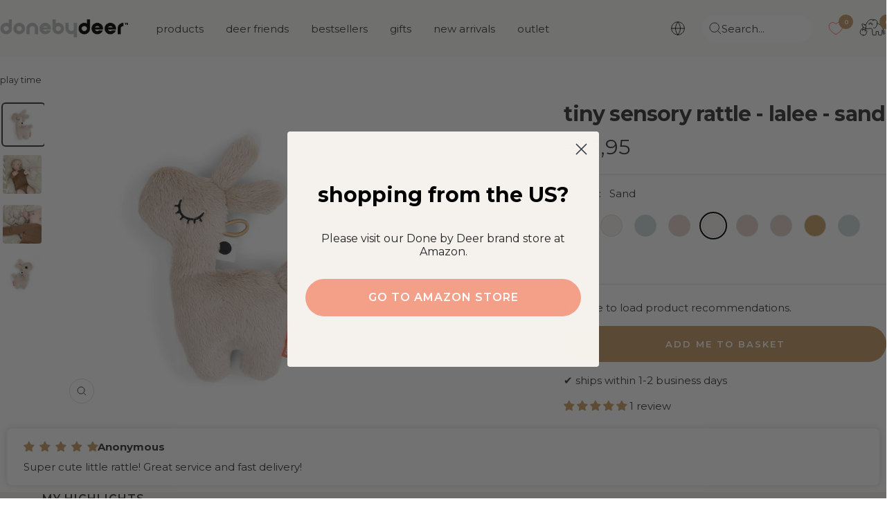

--- FILE ---
content_type: text/html; charset=utf-8
request_url: https://donebydeer.com/en-fi/products/tiny-sensory-rattle-lalee-sand
body_size: 72208
content:
<!doctype html><html class="no-js" lang="en" dir="ltr">
  <head>
    
    
    <meta name="facebook-domain-verification" content="ylaiolf10fmwu1mcdgkpjdsh42c77y" />    
    
    <meta name="google-site-verification" content="L6AH2EloXGwb043JE4d1FN7LAcl7HVrrjBMwTxPQpJ4" /><meta name="google-site-verification" content="wGqCOopZNPkN7TdQIq8w3gCD_ajUQFzRBK7r-vf0heU" /><meta charset="utf-8">
    <meta name="viewport" content="width=device-width, initial-scale=1.0, height=device-height, minimum-scale=1.0, maximum-scale=1.0">
    <meta name="theme-color" content="#fafaf8">

    <meta name="description" content="Lalee loves to play and entertain tiny ones. This Llama rattle is a perfect first toy for tiny fingers to grasp - ready to discover the sensory features and sweet sounds. Little fingers will love to feel the soft texture of the baby toy whilst the rattle and crinkle sounds will trigger the curiosity to explore. With th"><link rel="shortcut icon" href="//donebydeer.com/cdn/shop/files/favicon.png?v=1649226012&width=96" type="image/png"><link rel="preconnect" href="https://cdn.shopify.com">
    <link rel="dns-prefetch" href="https://productreviews.shopifycdn.com">
    <link rel="dns-prefetch" href="https://www.google-analytics.com">
    <link rel="preload" as="image" href="https://cdn.shopify.com/s/files/1/0565/6808/6571/files/DbD_desktop.jpg?v=1662103652" media="(min-width: 768px)"/>
    <link rel="preload" as="script" href="https://policy.app.cookieinformation.com/uc.js"><link rel="preconnect" href="https://fonts.shopifycdn.com" crossorigin><link rel="preload" as="style" href="//donebydeer.com/cdn/shop/t/126/assets/theme.css?v=50621330109488233441764329204">
    <link rel="preload" as="script" href="//donebydeer.com/cdn/shop/t/126/assets/vendor.js?v=32643890569905814191747122787">
    <link rel="preload" as="script" href="//donebydeer.com/cdn/shop/t/126/assets/theme.js?v=86424095917275066301747122783"><script async crossorigin fetchpriority="high" src="/cdn/shopifycloud/importmap-polyfill/es-modules-shim.2.4.0.js"></script>
<script>
window.dataLayer = window.dataLayer || [];
window.dataLayer.push({
  'event': 'page_view',
  'pageType': 'product',
  'currency': 'EUR'
});
!function(){"use strict";function e(e){return function(e){for(var t=0,r=document.cookie.split(";");t<r.length;t++){var n=r[t].split("=");if(n[0].trim()===e)return n[1]}}(e)}function t(e){return localStorage.getItem(e)}function r(e){return window[e]}function n(e,t){var r=document.querySelector(e);return t?null==r?void 0:r.getAttribute(t):null==r?void 0:r.textContent}!function(o,i,a,c,u,l,s,v,d,f,g){var E,I,m,T;try{I=d&&(m=navigator.userAgent,(T=new RegExp("Version/([0-9._]+)(.*Mobile)?.*Safari.*").exec(m))&&parseFloat(T[1])>=16.4)?function(o,i,a){void 0===i&&(i="");var c={cookie:e,localStorage:t,jsVariable:r,cssSelector:n},u=Array.isArray(i)?i:[i];if(o&&c[o])for(var l=c[o],s=0,v=u;s<v.length;s++){var d=v[s],f=a?l(d,a):l(d);if(f)return f}else console.warn("invalid uid source",o)}(d,"_shopify_y",""):void 0}catch(e){console.error(e)}var _=o;_[c]=_[c]||[],_[c].push({"gtm.start":(new Date).getTime(),event:"gtm.js"});var p=i.getElementsByTagName(a)[0],A=I?"&bi="+encodeURIComponent(I):"",N=i.createElement(a),D=I?"kp"+v:v,R=!I&&s?s:"https://gtm.donebydeer.com";N.async=!0,N.src=R+"/"+D+".js?id=GTM-5FM7QWS"+A,null===(E=p.parentNode)||void 0===E||E.insertBefore(N,p)}(window,document,"script","dataLayer",0,0,"","euhtisbm","cookie")}();
</script>

<script>
fetch('/cart.js')
  .then(response => response.json())
  .then(data => {
    cartItems = [];
    for (var i = 0; i < data.items.length; i++) {
        cartItems.push({
            'item_name': data.items[i].product_title,
            //'item_id': 'shopify_DK_' + data.items[i].product_id + '_' + data.items[i].variant_id,
            'item_id': data.items[i].sku,
            'price': data.items[i].price / 100,
            'item_brand': data.items[i].vendor,
            'item_category': data.items[i].product_type,
            'quantity': data.items[i].quantity,
        });
    };    
    window.dataLayer = window.dataLayer || [];
    window.dataLayer.push({
        'event': 'cart',
        'cart_token' : data.token,
        'cart_value' : data.total_price / 100,
        'cart_quantity' : data.item_count,
        'cart_items': cartItems
    });
    });  
</script>


<script>

if (sessionStorage.getItem('item_list')) {
    var item_list = sessionStorage.getItem('item_list');
    sessionStorage.removeItem('item_list');
    window.dataLayer = window.dataLayer || [];
    window.dataLayer.push({
        'event': 'select_item',
        'ecommerce': {
            'items' : [
                {
                    'item_name': 'Tiny sensory rattle - Lalee - Sand',
                  	//'item_id': 'shopify_DK_6954987716651_40396832342059',
                  	'item_id': '4323619',
                    'price': '13.95',
                    'item_brand': 'Done by Deer',
                    'item_category': 'teethers & rattles',
                    'item_list_name': item_list
                }
                    ]
            }
         });
};
window.dataLayer.push({
  'event': 'view_item',
  'ecommerce': {
    'items' : [
        {
            'item_name': 'Tiny sensory rattle - Lalee - Sand',
          	//'item_id': 'shopify_DK_6954987716651_40396832342059',
          	'item_id': '4323619',
            'price': '13.95',
            'item_brand': 'Done by Deer',
            'item_category': 'teethers & rattles',
            'item_list_name': item_list
        }
            ]
    }
     });

document.addEventListener('variant:changed', function(evt) {
window.dataLayer = window.dataLayer || [];
window.dataLayer.push({
  'event': 'view_item',
  'ecommerce': {
    'items' : [
        {
            'item_name': 'Tiny sensory rattle - Lalee - Sand',
          	//'item_id': 'shopify_DK_6954987716651_' + evt.detail.variant.id,
          	'item_id': evt.detail.variant.sku,
            'price': evt.detail.variant.price / 100,
            'item_brand': 'Done by Deer',
            'item_category': 'teethers & rattles',
            'item_list_name': item_list
        }
            ]
    }
     });
});





 


document.addEventListener('variant:added', function(event) {
window.dataLayer = window.dataLayer || [];
window.dataLayer.push({
  'event': 'add_to_cart',
  'ecommerce': {
    'items' : [
        {
            'item_name': event.detail.variant.title,
            //'item_id': 'shopify_DK_' + evt.detail.product.product_id + '_' + evt.detail.product.variant_id,
         	'item_id': event.detail.variant.sku,
            'price': event.detail.variant.price / 100,
            'item_brand': event.detail.variant.vendor,
            'item_category': event.detail.variant.product_type,
            'quantity': event.detail.variant.quantity,
            'item_list_name': item_list
        }
            ]
    }
     });
});


function begin_checkout (){
fetch('/cart.js')
  .then(response => response.json())
  .then(data => {
    cartItems = [];
    for (var i = 0; i < data.items.length; i++) {
        cartItems.push({
            'item_name': data.items[i].product_title,
            //'item_id': 'shopify_DK_' + data.items[i].product_id + '_' + data.items[i].variant_id,
            'item_id': data.items[i].sku,
            'price': data.items[i].price / 100,
            'item_brand': data.items[i].vendor,
            'item_category': data.items[i].product_type,
            'quantity': data.items[i].quantity,
        });
    };    
    window.dataLayer = window.dataLayer || [];
    window.dataLayer.push({
        'event': 'begin_checkout',
        'cart_token' : data.token,
        'cart_value' : data.total_price / 100,
        'cart_quantity' : data.item_count,
        'ecommerce': {
            'items': cartItems
             }
    });
    });
return true; 
}

function update_cart (){  
fetch('/cart.js')
  .then(response => response.json())
  .then(data => {
    cartItems = [];
    for (var i = 0; i < data.items.length; i++) {
        cartItems.push({
            'item_name': data.items[i].product_title,
            //'item_id': 'shopify_DK_' + data.items[i].product_id + '_' + data.items[i].variant_id,
            'item_id': data.items[i].sku,
            'price': data.items[i].price / 100,
            'item_brand': data.items[i].vendor,
            'item_category': data.items[i].product_type,
            'quantity': data.items[i].quantity,
        });
    };    
    window.dataLayer = window.dataLayer || [];
    window.dataLayer.push({
        'event': 'update_cart',
        'cart_token' : data.token,
        'cart_value' : data.total_price / 100,
        'cart_quantity' : data.item_count,
		'cart_items': cartItems
    });
    });  
};

// send update cart, når man ændrer antal i checkout
document.addEventListener('cart:updated', function(evt) {
  update_cart();
});
</script>






<link rel="preload" as="fetch" href="/en-fi/products/tiny-sensory-rattle-lalee-sand.js" crossorigin>
      <link rel="preload" as="image" imagesizes="(max-width: 999px) calc(100vw - 48px), 640px" imagesrcset="Liquid error (layout/theme line 87): Could not find asset snippets/image-attributes.liquid"><link rel="preload" as="script" href="//donebydeer.com/cdn/shop/t/126/assets/flickity.js?v=176646718982628074891747122775"><meta name="twitter:image:alt" content="">
    
    <link rel="preload" href="//donebydeer.com/cdn/fonts/montserrat/montserrat_n7.3c434e22befd5c18a6b4afadb1e3d77c128c7939.woff2" as="font" type="font/woff2" crossorigin><link rel="preload" href="//donebydeer.com/cdn/fonts/montserrat/montserrat_n4.81949fa0ac9fd2021e16436151e8eaa539321637.woff2" as="font" type="font/woff2" crossorigin><style>
  /* Typography (heading) */
  @font-face {
  font-family: Montserrat;
  font-weight: 700;
  font-style: normal;
  font-display: swap;
  src: url("//donebydeer.com/cdn/fonts/montserrat/montserrat_n7.3c434e22befd5c18a6b4afadb1e3d77c128c7939.woff2") format("woff2"),
       url("//donebydeer.com/cdn/fonts/montserrat/montserrat_n7.5d9fa6e2cae713c8fb539a9876489d86207fe957.woff") format("woff");
}

@font-face {
  font-family: Montserrat;
  font-weight: 700;
  font-style: italic;
  font-display: swap;
  src: url("//donebydeer.com/cdn/fonts/montserrat/montserrat_i7.a0d4a463df4f146567d871890ffb3c80408e7732.woff2") format("woff2"),
       url("//donebydeer.com/cdn/fonts/montserrat/montserrat_i7.f6ec9f2a0681acc6f8152c40921d2a4d2e1a2c78.woff") format("woff");
}

/* Typography (body) */
  @font-face {
  font-family: Montserrat;
  font-weight: 400;
  font-style: normal;
  font-display: swap;
  src: url("//donebydeer.com/cdn/fonts/montserrat/montserrat_n4.81949fa0ac9fd2021e16436151e8eaa539321637.woff2") format("woff2"),
       url("//donebydeer.com/cdn/fonts/montserrat/montserrat_n4.a6c632ca7b62da89c3594789ba828388aac693fe.woff") format("woff");
}

@font-face {
  font-family: Montserrat;
  font-weight: 400;
  font-style: italic;
  font-display: swap;
  src: url("//donebydeer.com/cdn/fonts/montserrat/montserrat_i4.5a4ea298b4789e064f62a29aafc18d41f09ae59b.woff2") format("woff2"),
       url("//donebydeer.com/cdn/fonts/montserrat/montserrat_i4.072b5869c5e0ed5b9d2021e4c2af132e16681ad2.woff") format("woff");
}

@font-face {
  font-family: Montserrat;
  font-weight: 600;
  font-style: normal;
  font-display: swap;
  src: url("//donebydeer.com/cdn/fonts/montserrat/montserrat_n6.1326b3e84230700ef15b3a29fb520639977513e0.woff2") format("woff2"),
       url("//donebydeer.com/cdn/fonts/montserrat/montserrat_n6.652f051080eb14192330daceed8cd53dfdc5ead9.woff") format("woff");
}

@font-face {
  font-family: Montserrat;
  font-weight: 600;
  font-style: italic;
  font-display: swap;
  src: url("//donebydeer.com/cdn/fonts/montserrat/montserrat_i6.e90155dd2f004112a61c0322d66d1f59dadfa84b.woff2") format("woff2"),
       url("//donebydeer.com/cdn/fonts/montserrat/montserrat_i6.41470518d8e9d7f1bcdd29a447c2397e5393943f.woff") format("woff");
}

:root {--sale-label_color: 235,123, 124;
    --new-label_color: 126,146, 133;
    --mix-label_color: 206,120, 92;
    --heading-color: 56, 56, 58;
    --text-color: 56, 56, 58;
    --background: 255, 255, 255;
    --secondary-background: 245, 241, 236;
    --border-color: 225, 225, 225;
    --border-color-darker: 175, 175, 176;
    --success-color: 96, 112, 102;
    --success-background: 223, 226, 224;
    --error-color: 174, 219, 216;
    --error-background: 249, 252, 252;
    --primary-button-background: 196, 157, 105;
    --primary-button-text-color: 255, 255, 255;
    --secondary-button-background: 196, 157, 105;
    --secondary-button-text-color: 255, 255, 255;
    --product-star-rating: 202, 158, 103;
    --product-on-sale-accent: 235, 123, 124;
    --product-sold-out-accent: 56, 56, 58;
    --product-custom-label-background: 189, 214, 217;
    --product-custom-label-text-color: 0, 0, 0;
    --product-custom-label-2-background: 214, 37, 37;
    --product-custom-label-2-text-color: 255, 255, 255;
    --product-low-stock-text-color: 222, 42, 42;
    --product-in-stock-text-color: 118, 156, 133;
    --loading-bar-background: 56, 56, 58;

    
    /* We duplicate some "base" colors as root colors, which is useful to use on drawer elements or popover without. Those should not be overridden to avoid issues */
    --root-heading-color: 56, 56, 58;
    --root-text-color: 56, 56, 58;
    --root-background: 255, 255, 255;
    --root-border-color: 225, 225, 225;
    --root-primary-button-background: 196, 157, 105;
    --root-primary-button-text-color: 255, 255, 255;

    --base-font-size: 15px;
    --heading-font-family: Montserrat, sans-serif;
    --heading-font-weight: 700;
    --heading-font-style: normal;
    --heading-text-transform: lowercase;
    --text-font-family: Montserrat, sans-serif;
    --text-font-weight: 400;
    --text-font-style: normal;
    --text-font-bold-weight: 600;

    /* Typography (font size) */
    --heading-xxsmall-font-size: 10px;
    --heading-xsmall-font-size: 10px;
    --heading-small-font-size: 11px;
    --heading-large-font-size: 32px;
    --heading-h1-font-size: 32px;
    --heading-h2-font-size: 28px;
    --heading-h3-font-size: 26px;
    --heading-h4-font-size: 22px;
    --heading-h5-font-size: 18px;
    --heading-h6-font-size: 16px;

    /* Control the look and feel of the theme by changing radius of various elements */
    --button-border-radius: 30px;
    --block-border-radius: 16px;
    --block-border-radius-reduced: 8px;
    --color-swatch-border-radius: 100%;

    /* Button size */
    --button-height: 48px;
    --button-small-height: 40px;

    /* Form related */
    --form-input-field-height: 48px;
    --form-input-gap: 16px;
    --form-submit-margin: 24px;

    /* Product listing related variables */
    --product-list-block-spacing: 32px;

    /* Video related */
    --play-button-background: 255, 255, 255;
    --play-button-arrow: 56, 56, 58;

    /* RTL support */
    --transform-logical-flip: 1;
    --transform-origin-start: left;
    --transform-origin-end: right;

    /* Other */
    --zoom-cursor-svg-url: url(//donebydeer.com/cdn/shop/t/126/assets/zoom-cursor.svg?v=159293540212584949081757945425);
    --arrow-right-svg-url: url(//donebydeer.com/cdn/shop/t/126/assets/arrow-right.svg?v=86885035442010525761747123246);
    --arrow-left-svg-url: url(//donebydeer.com/cdn/shop/t/126/assets/arrow-left.svg?v=146302758249739776191747123246);

    /* Some useful variables that we can reuse in our CSS. Some explanation are needed for some of them:
       - container-max-width-minus-gutters: represents the container max width without the edge gutters
       - container-outer-width: considering the screen width, represent all the space outside the container
       - container-outer-margin: same as container-outer-width but get set to 0 inside a container
       - container-inner-width: the effective space inside the container (minus gutters)
       - grid-column-width: represents the width of a single column of the grid
       - vertical-breather: this is a variable that defines the global "spacing" between sections, and inside the section
                            to create some "breath" and minimum spacing
     */
    --container-max-width: 1600px;
    --container-gutter: 24px;
    --container-max-width-minus-gutters: calc(var(--container-max-width) - (var(--container-gutter)) * 2);
    --container-outer-width: max(calc((100vw - var(--container-max-width-minus-gutters)) / 2), var(--container-gutter));
    --container-outer-margin: var(--container-outer-width);
    --container-inner-width: calc(100vw - var(--container-outer-width) * 2);

    --grid-column-count: 10;
    --grid-gap: 24px;
    --grid-column-width: calc((100vw - var(--container-outer-width) * 2 - var(--grid-gap) * (var(--grid-column-count) - 1)) / var(--grid-column-count));

    --vertical-breather: 28px;
    --vertical-breather-tight: 28px;

    /* Shopify related variables */
    --payment-terms-background-color: #ffffff;
  }

  @media screen and (min-width: 741px) {
    :root {
      --container-gutter: 40px;
      --grid-column-count: 20;
      --vertical-breather: 40px;
      --vertical-breather-tight: 40px;

      /* Typography (font size) */
      --heading-xsmall-font-size: 11px;
      --heading-small-font-size: 12px;
      --heading-large-font-size: 48px;
      --heading-h1-font-size: 48px;
      --heading-h2-font-size: 36px;
      --heading-h3-font-size: 30px;
      --heading-h4-font-size: 22px;
      --heading-h5-font-size: 18px;
      --heading-h6-font-size: 16px;

      /* Form related */
      --form-input-field-height: 52px;
      --form-submit-margin: 32px;

      /* Button size */
      --button-height: 52px;
      --button-small-height: 44px;
    }
  }

  @media screen and (min-width: 1200px) {
    :root {
      --vertical-breather: 48px;
      --vertical-breather-tight: 48px;
      --product-list-block-spacing: 48px;

      /* Typography */
      --heading-large-font-size: 58px;
      --heading-h1-font-size: 50px;
      --heading-h2-font-size: 44px;
      --heading-h3-font-size: 32px;
      --heading-h4-font-size: 26px;
      --heading-h5-font-size: 22px;
      --heading-h6-font-size: 16px;
    }
  }

  @media screen and (min-width: 1600px) {
    :root {
      --vertical-breather: 48px;
      --vertical-breather-tight: 48px;
    }
  }
</style>
    <script>
  // This allows to expose several variables to the global scope, to be used in scripts
  window.themeVariables = {
    settings: {
      direction: "ltr",
      pageType: "product",
      cartCount: 0,
      moneyFormat: "€{{amount_with_comma_separator}}",
      moneyWithCurrencyFormat: "{{amount_with_comma_separator}} EUR",
      showVendor: false,
      discountMode: "percentage",
      currencyCodeEnabled: false,
      cartType: "drawer",
      cartCurrency: "EUR",
      mobileZoomFactor: 2.5
    },

    routes: {
      host: "donebydeer.com",
      rootUrl: "\/en-fi",
      rootUrlWithoutSlash: "\/en-fi",
      cartUrl: "\/en-fi\/cart",
      cartAddUrl: "\/en-fi\/cart\/add",
      cartChangeUrl: "\/en-fi\/cart\/change",
      searchUrl: "\/en-fi\/search",
      predictiveSearchUrl: "\/en-fi\/search\/suggest",
      productRecommendationsUrl: "\/en-fi\/recommendations\/products"
    },

    strings: {
      accessibilityDelete: "Delete",
      accessibilityClose: "Close",
      collectionSoldOut: "Sold out",
      collectionDiscount: "outlet",
      productSalePrice: "Sale price",
      productRegularPrice: "Regular price",
      productFormUnavailable: "Unavailable",
      productFormSoldOut: "Sold out",
      productFormPreOrder: "Pre-order",
      productFormAddToCart: "Add me to basket",
      searchNoResults: "Oh Deer! We have no match for your search. Please try again.",
      searchNewSearch: "New search",
      searchProducts: "Products",
      searchArticles: "Blog",
      searchPages: "Pages",
      searchCollections: "Collections",
      cartViewCart: "View basket",
      cartItemAdded: "Item added to your basket!",
      cartItemAddedShort: "Added to your basket!",
      cartAddOrderNote: "Add order note",
      cartEditOrderNote: "Edit order note",
      shippingEstimatorNoResults: "Sorry, we don\u0026#39;t ship to your address",
      shippingEstimatorOneResult: "There is one shipping rate for your address:",
      shippingEstimatorMultipleResults: "There are several shipping rates for your address:",
      shippingEstimatorError: "One or more error occurred while retrieving shipping rates:"
    },

    libs: {
      flickity: "\/\/donebydeer.com\/cdn\/shop\/t\/126\/assets\/flickity.js?v=176646718982628074891747122775",
      photoswipe: "\/\/donebydeer.com\/cdn\/shop\/t\/126\/assets\/photoswipe.js?v=132268647426145925301747122777",
      qrCode: "\/\/donebydeer.com\/cdn\/shopifycloud\/storefront\/assets\/themes_support\/vendor\/qrcode-3f2b403b.js"
    },

    breakpoints: {
      phone: 'screen and (max-width: 740px)',
      tablet: 'screen and (min-width: 741px) and (max-width: 999px)',
      tabletAndUp: 'screen and (min-width: 741px)',
      pocket: 'screen and (max-width: 999px)',
      lap: 'screen and (min-width: 1000px) and (max-width: 1199px)',
      lapAndUp: 'screen and (min-width: 1000px)',
      desktop: 'screen and (min-width: 1200px)',
      wide: 'screen and (min-width: 1400px)'
    }
  };

  window.addEventListener('pageshow', async () => {
    const cartContent = await (await fetch(`${window.themeVariables.routes.cartUrl}.js`, {cache: 'reload'})).json();
    document.documentElement.dispatchEvent(new CustomEvent('cart:refresh', {detail: {cart: cartContent}}));
  });

  if ('noModule' in HTMLScriptElement.prototype) {
    // Old browsers (like IE) that does not support module will be considered as if not executing JS at all
    document.documentElement.className = document.documentElement.className.replace('no-js', 'js');

    requestAnimationFrame(() => {
      const viewportHeight = (window.visualViewport ? window.visualViewport.height : document.documentElement.clientHeight);
      document.documentElement.style.setProperty('--window-height',viewportHeight + 'px');
    });
  }// We save the product ID in local storage to be eventually used for recently viewed section
    try {
      const items = JSON.parse(localStorage.getItem('theme:recently-viewed-products') || '[]');

      // We check if the current product already exists, and if it does not, we add it at the start
      if (!items.includes(6954987716651)) {
        items.unshift(6954987716651);
      }

      localStorage.setItem('theme:recently-viewed-products', JSON.stringify(items.slice(0, 20)));
    } catch (e) {
      // Safari in private mode does not allow setting item, we silently fail
    }</script>

    <link rel="stylesheet" href="//donebydeer.com/cdn/shop/t/126/assets/theme.css?v=50621330109488233441764329204">
    
    <link rel="stylesheet" href="//donebydeer.com/cdn/shop/t/126/assets/custom.css?v=170554557132767637511764653014">
    <link rel="stylesheet" href="//donebydeer.com/cdn/shop/t/126/assets/theme-custom.css?v=89667997207709481791762509130">
    
    <link rel="stylesheet" href="//donebydeer.com/cdn/shop/t/126/assets/dbd-custom.css?v=99491511176164777871765810003">

    <script>
      if (!(HTMLScriptElement.supports && HTMLScriptElement.supports('importmap'))) {
        const importMapPolyfill = document.createElement('script');
        importMapPolyfill.async = true;
        importMapPolyfill.src = "//donebydeer.com/cdn/shop/t/126/assets/es-module-shims.min.js?v=46445230004644522171747123247";

        document.head.appendChild(importMapPolyfill);
      }
    </script>

    <script type="importmap">{
        "imports": {
          "gtcUtils": "//donebydeer.com/cdn/shop/t/126/assets/gtc-utils.js?v=43243149551749556001758101285",
          "gtcOpener": "//donebydeer.com/cdn/shop/t/126/assets/gtc-opener.js?v=18836213855124860181749211632"
        }
      }
    </script>

    <script src="//donebydeer.com/cdn/shop/t/126/assets/vendor.js?v=32643890569905814191747122787" defer></script>
    <script src="//donebydeer.com/cdn/shop/t/126/assets/theme.js?v=86424095917275066301747122783" defer></script>
    <script src="//donebydeer.com/cdn/shop/t/126/assets/custom.js?v=131546604836694550531762509129" defer type="module"></script>

    <link href="//donebydeer.com/cdn/shop/t/126/assets/gtc-opener.css?v=8489535537199551881764330966" rel="stylesheet" type="text/css" media="all" /><script src="//donebydeer.com/cdn/shop/t/126/assets/gtc-opener.js?v=18836213855124860181749211632" type="module"></script>

<script>
  window.gtcStrings = {
    variantQuickAdd: {
      quickAdd: "Quick add",
      addToCart: "Add to cart",
      unavailable: "Unavailable"
    },
  };
</script>


    <script>window.performance && window.performance.mark && window.performance.mark('shopify.content_for_header.start');</script><meta name="facebook-domain-verification" content="0yd93efs8mfn4921wbo9pf4m0b5rjn">
<meta id="shopify-digital-wallet" name="shopify-digital-wallet" content="/56568086571/digital_wallets/dialog">
<meta name="shopify-checkout-api-token" content="cab93de7c140c798542079478928f293">
<meta id="in-context-paypal-metadata" data-shop-id="56568086571" data-venmo-supported="false" data-environment="production" data-locale="en_US" data-paypal-v4="true" data-currency="EUR">
<link rel="alternate" hreflang="x-default" href="https://donebydeer.com/da-dk/products/tiny-sensory-rattle-lalee-sand">
<link rel="alternate" hreflang="da" href="https://donebydeer.com/da-dk/products/tiny-sensory-rattle-lalee-sand">
<link rel="alternate" hreflang="en" href="https://donebydeer.com/en-dk/products/tiny-sensory-rattle-lalee-sand">
<link rel="alternate" hreflang="de-AT" href="https://donebydeer.com/de-at/products/tiny-sensory-rattle-lalee-sand">
<link rel="alternate" hreflang="en-AT" href="https://donebydeer.com/en-at/products/tiny-sensory-rattle-lalee-sand">
<link rel="alternate" hreflang="en-ES" href="https://donebydeer.com/en-es/products/tiny-sensory-rattle-lalee-sand">
<link rel="alternate" hreflang="es-ES" href="https://donebydeer.com/es-es/products/tiny-sensory-rattle-lalee-sand">
<link rel="alternate" hreflang="en-SE" href="https://donebydeer.com/en-se/products/tiny-sensory-rattle-lalee-sand">
<link rel="alternate" hreflang="en-FI" href="https://donebydeer.com/en-fi/products/tiny-sensory-rattle-lalee-sand">
<link rel="alternate" hreflang="en-FR" href="https://donebydeer.com/en-fr/products/tiny-sensory-rattle-lalee-sand">
<link rel="alternate" hreflang="fr-FR" href="https://donebydeer.com/fr-fr/products/tiny-sensory-rattle-lalee-sand">
<link rel="alternate" hreflang="en-IE" href="https://donebydeer.com/en-ie/products/tiny-sensory-rattle-lalee-sand">
<link rel="alternate" hreflang="en-PT" href="https://donebydeer.com/en-pt/products/tiny-sensory-rattle-lalee-sand">
<link rel="alternate" hreflang="en-NL" href="https://donebydeer.com/en-nl/products/tiny-sensory-rattle-lalee-sand">
<link rel="alternate" hreflang="en-BE" href="https://donebydeer.com/en-be/products/tiny-sensory-rattle-lalee-sand">
<link rel="alternate" hreflang="fr-BE" href="https://donebydeer.com/fr-be/products/tiny-sensory-rattle-lalee-sand">
<link rel="alternate" hreflang="de-BE" href="https://donebydeer.com/de-be/products/tiny-sensory-rattle-lalee-sand">
<link rel="alternate" hreflang="en-GB" href="https://donebydeer.com/en-gb/products/tiny-sensory-rattle-lalee-sand">
<link rel="alternate" hreflang="de-DE" href="https://donebydeer.com/de-de/products/tiny-sensory-rattle-lalee-sand">
<link rel="alternate" type="application/json+oembed" href="https://donebydeer.com/en-fi/products/tiny-sensory-rattle-lalee-sand.oembed">
<script async="async" src="/checkouts/internal/preloads.js?locale=en-FI"></script>
<link rel="preconnect" href="https://shop.app" crossorigin="anonymous">
<script async="async" src="https://shop.app/checkouts/internal/preloads.js?locale=en-FI&shop_id=56568086571" crossorigin="anonymous"></script>
<script id="apple-pay-shop-capabilities" type="application/json">{"shopId":56568086571,"countryCode":"DK","currencyCode":"EUR","merchantCapabilities":["supports3DS"],"merchantId":"gid:\/\/shopify\/Shop\/56568086571","merchantName":"Done by Deer","requiredBillingContactFields":["postalAddress","email","phone"],"requiredShippingContactFields":["postalAddress","email","phone"],"shippingType":"shipping","supportedNetworks":["visa","maestro","masterCard","amex"],"total":{"type":"pending","label":"Done by Deer","amount":"1.00"},"shopifyPaymentsEnabled":true,"supportsSubscriptions":true}</script>
<script id="shopify-features" type="application/json">{"accessToken":"cab93de7c140c798542079478928f293","betas":["rich-media-storefront-analytics"],"domain":"donebydeer.com","predictiveSearch":true,"shopId":56568086571,"locale":"en"}</script>
<script>var Shopify = Shopify || {};
Shopify.shop = "donebydeer-shop.myshopify.com";
Shopify.locale = "en";
Shopify.currency = {"active":"EUR","rate":"1.0"};
Shopify.country = "FI";
Shopify.theme = {"name":"DoneByDeer x Grafikr - Production 🦌","id":180678033752,"schema_name":"Focal","schema_version":"12.1.0","theme_store_id":null,"role":"main"};
Shopify.theme.handle = "null";
Shopify.theme.style = {"id":null,"handle":null};
Shopify.cdnHost = "donebydeer.com/cdn";
Shopify.routes = Shopify.routes || {};
Shopify.routes.root = "/en-fi/";</script>
<script type="module">!function(o){(o.Shopify=o.Shopify||{}).modules=!0}(window);</script>
<script>!function(o){function n(){var o=[];function n(){o.push(Array.prototype.slice.apply(arguments))}return n.q=o,n}var t=o.Shopify=o.Shopify||{};t.loadFeatures=n(),t.autoloadFeatures=n()}(window);</script>
<script>
  window.ShopifyPay = window.ShopifyPay || {};
  window.ShopifyPay.apiHost = "shop.app\/pay";
  window.ShopifyPay.redirectState = null;
</script>
<script id="shop-js-analytics" type="application/json">{"pageType":"product"}</script>
<script defer="defer" async type="module" src="//donebydeer.com/cdn/shopifycloud/shop-js/modules/v2/client.init-shop-cart-sync_BApSsMSl.en.esm.js"></script>
<script defer="defer" async type="module" src="//donebydeer.com/cdn/shopifycloud/shop-js/modules/v2/chunk.common_CBoos6YZ.esm.js"></script>
<script type="module">
  await import("//donebydeer.com/cdn/shopifycloud/shop-js/modules/v2/client.init-shop-cart-sync_BApSsMSl.en.esm.js");
await import("//donebydeer.com/cdn/shopifycloud/shop-js/modules/v2/chunk.common_CBoos6YZ.esm.js");

  window.Shopify.SignInWithShop?.initShopCartSync?.({"fedCMEnabled":true,"windoidEnabled":true});

</script>
<script>
  window.Shopify = window.Shopify || {};
  if (!window.Shopify.featureAssets) window.Shopify.featureAssets = {};
  window.Shopify.featureAssets['shop-js'] = {"shop-cart-sync":["modules/v2/client.shop-cart-sync_DJczDl9f.en.esm.js","modules/v2/chunk.common_CBoos6YZ.esm.js"],"init-fed-cm":["modules/v2/client.init-fed-cm_BzwGC0Wi.en.esm.js","modules/v2/chunk.common_CBoos6YZ.esm.js"],"init-windoid":["modules/v2/client.init-windoid_BS26ThXS.en.esm.js","modules/v2/chunk.common_CBoos6YZ.esm.js"],"shop-cash-offers":["modules/v2/client.shop-cash-offers_DthCPNIO.en.esm.js","modules/v2/chunk.common_CBoos6YZ.esm.js","modules/v2/chunk.modal_Bu1hFZFC.esm.js"],"shop-button":["modules/v2/client.shop-button_D_JX508o.en.esm.js","modules/v2/chunk.common_CBoos6YZ.esm.js"],"init-shop-email-lookup-coordinator":["modules/v2/client.init-shop-email-lookup-coordinator_DFwWcvrS.en.esm.js","modules/v2/chunk.common_CBoos6YZ.esm.js"],"shop-toast-manager":["modules/v2/client.shop-toast-manager_tEhgP2F9.en.esm.js","modules/v2/chunk.common_CBoos6YZ.esm.js"],"shop-login-button":["modules/v2/client.shop-login-button_DwLgFT0K.en.esm.js","modules/v2/chunk.common_CBoos6YZ.esm.js","modules/v2/chunk.modal_Bu1hFZFC.esm.js"],"avatar":["modules/v2/client.avatar_BTnouDA3.en.esm.js"],"init-shop-cart-sync":["modules/v2/client.init-shop-cart-sync_BApSsMSl.en.esm.js","modules/v2/chunk.common_CBoos6YZ.esm.js"],"pay-button":["modules/v2/client.pay-button_BuNmcIr_.en.esm.js","modules/v2/chunk.common_CBoos6YZ.esm.js"],"init-shop-for-new-customer-accounts":["modules/v2/client.init-shop-for-new-customer-accounts_DrjXSI53.en.esm.js","modules/v2/client.shop-login-button_DwLgFT0K.en.esm.js","modules/v2/chunk.common_CBoos6YZ.esm.js","modules/v2/chunk.modal_Bu1hFZFC.esm.js"],"init-customer-accounts-sign-up":["modules/v2/client.init-customer-accounts-sign-up_TlVCiykN.en.esm.js","modules/v2/client.shop-login-button_DwLgFT0K.en.esm.js","modules/v2/chunk.common_CBoos6YZ.esm.js","modules/v2/chunk.modal_Bu1hFZFC.esm.js"],"shop-follow-button":["modules/v2/client.shop-follow-button_C5D3XtBb.en.esm.js","modules/v2/chunk.common_CBoos6YZ.esm.js","modules/v2/chunk.modal_Bu1hFZFC.esm.js"],"checkout-modal":["modules/v2/client.checkout-modal_8TC_1FUY.en.esm.js","modules/v2/chunk.common_CBoos6YZ.esm.js","modules/v2/chunk.modal_Bu1hFZFC.esm.js"],"init-customer-accounts":["modules/v2/client.init-customer-accounts_C0Oh2ljF.en.esm.js","modules/v2/client.shop-login-button_DwLgFT0K.en.esm.js","modules/v2/chunk.common_CBoos6YZ.esm.js","modules/v2/chunk.modal_Bu1hFZFC.esm.js"],"lead-capture":["modules/v2/client.lead-capture_Cq0gfm7I.en.esm.js","modules/v2/chunk.common_CBoos6YZ.esm.js","modules/v2/chunk.modal_Bu1hFZFC.esm.js"],"shop-login":["modules/v2/client.shop-login_BmtnoEUo.en.esm.js","modules/v2/chunk.common_CBoos6YZ.esm.js","modules/v2/chunk.modal_Bu1hFZFC.esm.js"],"payment-terms":["modules/v2/client.payment-terms_BHOWV7U_.en.esm.js","modules/v2/chunk.common_CBoos6YZ.esm.js","modules/v2/chunk.modal_Bu1hFZFC.esm.js"]};
</script>
<script>(function() {
  var isLoaded = false;
  function asyncLoad() {
    if (isLoaded) return;
    isLoaded = true;
    var urls = ["https:\/\/cdn.nfcube.com\/instafeed-aab2b880e63b7faaf366c8be1a0389e1.js?shop=donebydeer-shop.myshopify.com","https:\/\/cdn.shopify.com\/s\/files\/1\/0565\/6808\/6571\/t\/126\/assets\/yoast-active-script.js?v=1747122789\u0026shop=donebydeer-shop.myshopify.com","https:\/\/cdn.shopify.com\/s\/files\/1\/0565\/6808\/6571\/t\/126\/assets\/yoast-active-script.js?v=1747122789\u0026shop=donebydeer-shop.myshopify.com"];
    for (var i = 0; i < urls.length; i++) {
      var s = document.createElement('script');
      s.type = 'text/javascript';
      s.async = true;
      s.src = urls[i];
      var x = document.getElementsByTagName('script')[0];
      x.parentNode.insertBefore(s, x);
    }
  };
  if(window.attachEvent) {
    window.attachEvent('onload', asyncLoad);
  } else {
    window.addEventListener('load', asyncLoad, false);
  }
})();</script>
<script id="__st">var __st={"a":56568086571,"offset":3600,"reqid":"630e1dfc-ce28-419e-a04d-d2b3322e7145-1768896841","pageurl":"donebydeer.com\/en-fi\/products\/tiny-sensory-rattle-lalee-sand","u":"b8d96d989f5c","p":"product","rtyp":"product","rid":6954987716651};</script>
<script>window.ShopifyPaypalV4VisibilityTracking = true;</script>
<script id="captcha-bootstrap">!function(){'use strict';const t='contact',e='account',n='new_comment',o=[[t,t],['blogs',n],['comments',n],[t,'customer']],c=[[e,'customer_login'],[e,'guest_login'],[e,'recover_customer_password'],[e,'create_customer']],r=t=>t.map((([t,e])=>`form[action*='/${t}']:not([data-nocaptcha='true']) input[name='form_type'][value='${e}']`)).join(','),a=t=>()=>t?[...document.querySelectorAll(t)].map((t=>t.form)):[];function s(){const t=[...o],e=r(t);return a(e)}const i='password',u='form_key',d=['recaptcha-v3-token','g-recaptcha-response','h-captcha-response',i],f=()=>{try{return window.sessionStorage}catch{return}},m='__shopify_v',_=t=>t.elements[u];function p(t,e,n=!1){try{const o=window.sessionStorage,c=JSON.parse(o.getItem(e)),{data:r}=function(t){const{data:e,action:n}=t;return t[m]||n?{data:e,action:n}:{data:t,action:n}}(c);for(const[e,n]of Object.entries(r))t.elements[e]&&(t.elements[e].value=n);n&&o.removeItem(e)}catch(o){console.error('form repopulation failed',{error:o})}}const l='form_type',E='cptcha';function T(t){t.dataset[E]=!0}const w=window,h=w.document,L='Shopify',v='ce_forms',y='captcha';let A=!1;((t,e)=>{const n=(g='f06e6c50-85a8-45c8-87d0-21a2b65856fe',I='https://cdn.shopify.com/shopifycloud/storefront-forms-hcaptcha/ce_storefront_forms_captcha_hcaptcha.v1.5.2.iife.js',D={infoText:'Protected by hCaptcha',privacyText:'Privacy',termsText:'Terms'},(t,e,n)=>{const o=w[L][v],c=o.bindForm;if(c)return c(t,g,e,D).then(n);var r;o.q.push([[t,g,e,D],n]),r=I,A||(h.body.append(Object.assign(h.createElement('script'),{id:'captcha-provider',async:!0,src:r})),A=!0)});var g,I,D;w[L]=w[L]||{},w[L][v]=w[L][v]||{},w[L][v].q=[],w[L][y]=w[L][y]||{},w[L][y].protect=function(t,e){n(t,void 0,e),T(t)},Object.freeze(w[L][y]),function(t,e,n,w,h,L){const[v,y,A,g]=function(t,e,n){const i=e?o:[],u=t?c:[],d=[...i,...u],f=r(d),m=r(i),_=r(d.filter((([t,e])=>n.includes(e))));return[a(f),a(m),a(_),s()]}(w,h,L),I=t=>{const e=t.target;return e instanceof HTMLFormElement?e:e&&e.form},D=t=>v().includes(t);t.addEventListener('submit',(t=>{const e=I(t);if(!e)return;const n=D(e)&&!e.dataset.hcaptchaBound&&!e.dataset.recaptchaBound,o=_(e),c=g().includes(e)&&(!o||!o.value);(n||c)&&t.preventDefault(),c&&!n&&(function(t){try{if(!f())return;!function(t){const e=f();if(!e)return;const n=_(t);if(!n)return;const o=n.value;o&&e.removeItem(o)}(t);const e=Array.from(Array(32),(()=>Math.random().toString(36)[2])).join('');!function(t,e){_(t)||t.append(Object.assign(document.createElement('input'),{type:'hidden',name:u})),t.elements[u].value=e}(t,e),function(t,e){const n=f();if(!n)return;const o=[...t.querySelectorAll(`input[type='${i}']`)].map((({name:t})=>t)),c=[...d,...o],r={};for(const[a,s]of new FormData(t).entries())c.includes(a)||(r[a]=s);n.setItem(e,JSON.stringify({[m]:1,action:t.action,data:r}))}(t,e)}catch(e){console.error('failed to persist form',e)}}(e),e.submit())}));const S=(t,e)=>{t&&!t.dataset[E]&&(n(t,e.some((e=>e===t))),T(t))};for(const o of['focusin','change'])t.addEventListener(o,(t=>{const e=I(t);D(e)&&S(e,y())}));const B=e.get('form_key'),M=e.get(l),P=B&&M;t.addEventListener('DOMContentLoaded',(()=>{const t=y();if(P)for(const e of t)e.elements[l].value===M&&p(e,B);[...new Set([...A(),...v().filter((t=>'true'===t.dataset.shopifyCaptcha))])].forEach((e=>S(e,t)))}))}(h,new URLSearchParams(w.location.search),n,t,e,['guest_login'])})(!0,!0)}();</script>
<script integrity="sha256-4kQ18oKyAcykRKYeNunJcIwy7WH5gtpwJnB7kiuLZ1E=" data-source-attribution="shopify.loadfeatures" defer="defer" src="//donebydeer.com/cdn/shopifycloud/storefront/assets/storefront/load_feature-a0a9edcb.js" crossorigin="anonymous"></script>
<script crossorigin="anonymous" defer="defer" src="//donebydeer.com/cdn/shopifycloud/storefront/assets/shopify_pay/storefront-65b4c6d7.js?v=20250812"></script>
<script data-source-attribution="shopify.dynamic_checkout.dynamic.init">var Shopify=Shopify||{};Shopify.PaymentButton=Shopify.PaymentButton||{isStorefrontPortableWallets:!0,init:function(){window.Shopify.PaymentButton.init=function(){};var t=document.createElement("script");t.src="https://donebydeer.com/cdn/shopifycloud/portable-wallets/latest/portable-wallets.en.js",t.type="module",document.head.appendChild(t)}};
</script>
<script data-source-attribution="shopify.dynamic_checkout.buyer_consent">
  function portableWalletsHideBuyerConsent(e){var t=document.getElementById("shopify-buyer-consent"),n=document.getElementById("shopify-subscription-policy-button");t&&n&&(t.classList.add("hidden"),t.setAttribute("aria-hidden","true"),n.removeEventListener("click",e))}function portableWalletsShowBuyerConsent(e){var t=document.getElementById("shopify-buyer-consent"),n=document.getElementById("shopify-subscription-policy-button");t&&n&&(t.classList.remove("hidden"),t.removeAttribute("aria-hidden"),n.addEventListener("click",e))}window.Shopify?.PaymentButton&&(window.Shopify.PaymentButton.hideBuyerConsent=portableWalletsHideBuyerConsent,window.Shopify.PaymentButton.showBuyerConsent=portableWalletsShowBuyerConsent);
</script>
<script data-source-attribution="shopify.dynamic_checkout.cart.bootstrap">document.addEventListener("DOMContentLoaded",(function(){function t(){return document.querySelector("shopify-accelerated-checkout-cart, shopify-accelerated-checkout")}if(t())Shopify.PaymentButton.init();else{new MutationObserver((function(e,n){t()&&(Shopify.PaymentButton.init(),n.disconnect())})).observe(document.body,{childList:!0,subtree:!0})}}));
</script>
<link id="shopify-accelerated-checkout-styles" rel="stylesheet" media="screen" href="https://donebydeer.com/cdn/shopifycloud/portable-wallets/latest/accelerated-checkout-backwards-compat.css" crossorigin="anonymous">
<style id="shopify-accelerated-checkout-cart">
        #shopify-buyer-consent {
  margin-top: 1em;
  display: inline-block;
  width: 100%;
}

#shopify-buyer-consent.hidden {
  display: none;
}

#shopify-subscription-policy-button {
  background: none;
  border: none;
  padding: 0;
  text-decoration: underline;
  font-size: inherit;
  cursor: pointer;
}

#shopify-subscription-policy-button::before {
  box-shadow: none;
}

      </style>

<script>window.performance && window.performance.mark && window.performance.mark('shopify.content_for_header.end');</script>
  <!-- BEGIN app block: shopify://apps/yoast-seo/blocks/metatags/7c777011-bc88-4743-a24e-64336e1e5b46 -->
<!-- This site is optimized with Yoast SEO for Shopify -->
<title>Tiny sensory rattle - Lalee - Sand &ndash; Shop at Done by Deer official webshop</title>
<meta name="description" content="Lalee loves to play and entertain tiny ones. This Llama rattle is a perfect first toy for tiny fingers to grasp - ready to discover the sensory features and sweet sounds. Little fingers will love to feel the soft texture of the baby toy whilst the rattle and crinkle sounds will trigger the curiosity to explore. With th" />
<link rel="canonical" href="https://donebydeer.com/en-fi/products/tiny-sensory-rattle-lalee-sand" />
<meta name="robots" content="index, follow, max-image-preview:large, max-snippet:-1, max-video-preview:-1" />
<meta property="og:site_name" content="Done by Deer" />
<meta property="og:url" content="https://donebydeer.com/en-fi/products/tiny-sensory-rattle-lalee-sand" />
<meta property="og:locale" content="en_US" />
<meta property="og:type" content="product" />
<meta property="og:title" content="Tiny sensory rattle - Lalee - Sand &ndash; Shop at Done by Deer official webshop" />
<meta property="og:description" content="Lalee loves to play and entertain tiny ones. This Llama rattle is a perfect first toy for tiny fingers to grasp - ready to discover the sensory features and sweet sounds. Little fingers will love to feel the soft texture of the baby toy whilst the rattle and crinkle sounds will trigger the curiosity to explore. With th" />
<meta property="og:image" content="https://donebydeer.com/cdn/shop/products/Tiny-sensory-rattle-Lalee-Sand-Front.jpg?v=1662564781" />
<meta property="og:image:height" content="1200" />
<meta property="og:image:width" content="1200" />
<meta property="og:availability" content="instock" />
<meta property="product:availability" content="instock" />
<meta property="product:condition" content="new" />
<meta property="product:price:amount" content="13.95" />
<meta property="product:price:currency" content="EUR" />
<meta property="product:retailer_item_id" content="4323619" />
<meta name="twitter:card" content="summary_large_image" />
<!-- Yoast SEO extracts AggregateRating from Shopify standard metafields and adds that to Schema.org output. -->
<script type="application/ld+json" id="yoast-schema-graph">
{
  "@context": "https://schema.org",
  "@graph": [
    {
      "@type": ["Organization","Brand"],
      "@id": "https://donebydeer.com/#/schema/organization/1",
      "url": "https://donebydeer.com",
      "name": "Done by Deer",
      "logo": {
        "@id": "https://donebydeer.com/#/schema/ImageObject/43385399247192"
      },
      "image": [
        {
          "@id": "https://donebydeer.com/#/schema/ImageObject/43385399247192"
        }
      ],
      "hasMerchantReturnPolicy": {
        "@type": "MerchantReturnPolicy",
        "merchantReturnLink": "https://donebydeer.com/en-fi/policies/refund-policy"
      },
      "sameAs": ["https:\/\/www.instagram.com\/donebydeer\/","https:\/\/www.pinterest.dk\/Donebydeer\/","https:\/\/www.youtube.com\/channel\/UC_hT0063sF6vtMPtksExm9Q","https:\/\/www.facebook.com\/donebydeer"]
    },
    {
      "@type": "ImageObject",
      "@id": "https://donebydeer.com/#/schema/ImageObject/43385399247192",
      "width": 250,
      "height": 250,
      "url": "https:\/\/donebydeer.com\/cdn\/shop\/files\/dbd-logo_250x250_52db34ba-c5f1-45ac-9f4c-b90b795f5c00.png?v=1686560152",
      "contentUrl": "https:\/\/donebydeer.com\/cdn\/shop\/files\/dbd-logo_250x250_52db34ba-c5f1-45ac-9f4c-b90b795f5c00.png?v=1686560152"
    },
    {
      "@type": "WebSite",
      "@id": "https://donebydeer.com/#/schema/website/1",
      "url": "https://donebydeer.com",
      "name": "Done by Deer",
      "potentialAction": {
        "@type": "SearchAction",
        "target": "https://donebydeer.com/en-fi/search?q={search_term_string}",
        "query-input": "required name=search_term_string"
      },
      "publisher": {
        "@id": "https://donebydeer.com/#/schema/organization/1"
      },
      "inLanguage": "en"
    },
    {
      "@type": "ItemPage",
      "@id": "https:\/\/donebydeer.com\/en-fi\/products\/tiny-sensory-rattle-lalee-sand",
      "name": "Tiny sensory rattle - Lalee - Sand \u0026ndash; Shop at Done by Deer official webshop",
      "description": "Lalee loves to play and entertain tiny ones. This Llama rattle is a perfect first toy for tiny fingers to grasp - ready to discover the sensory features and sweet sounds. Little fingers will love to feel the soft texture of the baby toy whilst the rattle and crinkle sounds will trigger the curiosity to explore. With th",
      "datePublished": "2022-09-08T11:19:04+02:00",
      "breadcrumb": {
        "@id": "https:\/\/donebydeer.com\/en-fi\/products\/tiny-sensory-rattle-lalee-sand\/#\/schema\/breadcrumb"
      },
      "primaryImageOfPage": {
        "@id": "https://donebydeer.com/#/schema/ImageObject/22263747936299"
      },
      "image": [{
        "@id": "https://donebydeer.com/#/schema/ImageObject/22263747936299"
      }],
      "isPartOf": {
        "@id": "https://donebydeer.com/#/schema/website/1"
      },
      "url": "https:\/\/donebydeer.com\/en-fi\/products\/tiny-sensory-rattle-lalee-sand"
    },
    {
      "@type": "ImageObject",
      "@id": "https://donebydeer.com/#/schema/ImageObject/22263747936299",
      "width": 1200,
      "height": 1200,
      "url": "https:\/\/donebydeer.com\/cdn\/shop\/products\/Tiny-sensory-rattle-Lalee-Sand-Front.jpg?v=1662564781",
      "contentUrl": "https:\/\/donebydeer.com\/cdn\/shop\/products\/Tiny-sensory-rattle-Lalee-Sand-Front.jpg?v=1662564781"
    },
    {
      "@type": "ProductGroup",
      "@id": "https:\/\/donebydeer.com\/en-fi\/products\/tiny-sensory-rattle-lalee-sand\/#\/schema\/Product",
      "brand": [{
        "@id": "https://donebydeer.com/#/schema/organization/1"
      }],
      "mainEntityOfPage": {
        "@id": "https:\/\/donebydeer.com\/en-fi\/products\/tiny-sensory-rattle-lalee-sand"
      },
      "name": "Tiny sensory rattle - Lalee - Sand",
      "description": "Lalee loves to play and entertain tiny ones. This Llama rattle is a perfect first toy for tiny fingers to grasp - ready to discover the sensory features and sweet sounds. Little fingers will love to feel the soft texture of the baby toy whilst the rattle and crinkle sounds will trigger the curiosity to explore. With th",
      "image": [{
        "@id": "https://donebydeer.com/#/schema/ImageObject/22263747936299"
      }],
      "aggregateRating": {
      	"@type": "AggregateRating",
      	"ratingValue": 5.0,
      	"reviewCount": 1
      },
      "productGroupID": "6954987716651",
      "hasVariant": [
        {
          "@type": "Product",
          "@id": "https://donebydeer.com/#/schema/Product/40396832342059",
          "name": "Tiny sensory rattle - Lalee - Sand",
          "sku": "4323619",
          "gtin": "5712643039808",
          "image": [{
            "@id": "https://donebydeer.com/#/schema/ImageObject/22263747936299"
          }],
          "offers": {
            "@type": "Offer",
            "@id": "https://donebydeer.com/#/schema/Offer/40396832342059",
            "availability": "https://schema.org/InStock",
            "priceSpecification": {
              "@type": "UnitPriceSpecification",
              "valueAddedTaxIncluded": true,
              "price": 13.95,
              "priceCurrency": "EUR"
            },
            "seller": {
              "@id": "https://donebydeer.com/#/schema/organization/1"
            },
            "url": "https:\/\/donebydeer.com\/en-fi\/products\/tiny-sensory-rattle-lalee-sand",
            "checkoutPageURLTemplate": "https:\/\/donebydeer.com\/en-fi\/cart\/add?id=40396832342059\u0026quantity=1"
          }
        }
      ],
      "url": "https:\/\/donebydeer.com\/en-fi\/products\/tiny-sensory-rattle-lalee-sand"
    },
    {
      "@type": "BreadcrumbList",
      "@id": "https:\/\/donebydeer.com\/en-fi\/products\/tiny-sensory-rattle-lalee-sand\/#\/schema\/breadcrumb",
      "itemListElement": [
        {
          "@type": "ListItem",
          "name": "Done by Deer",
          "item": "https:\/\/donebydeer.com",
          "position": 1
        },
        {
          "@type": "ListItem",
          "name": "Tiny sensory rattle - Lalee - Sand",
          "position": 2
        }
      ]
    }

  ]}
</script>
<!--/ Yoast SEO -->
<!-- END app block --><!-- BEGIN app block: shopify://apps/amplify-bundles-upsell/blocks/main-widget-loader-script/f54ff67e-3f69-4df2-845e-7476ce633252 -->  
  <script defer src="https://cdn.pickystory.com/widget/dist/latest/pickystory-widget.min.js"></script>




<script>
  window.pickystory = window.pickystory || {};
  window.pickystory.localization = {
  
    routes: {
      'routes.root_url': '/en-fi',
      'routes.account_url': '/en-fi/account',
      'routes.account_login_url': '/en-fi/account/login',
      'routes.account_logout_url': '/en-fi/account/logout',
      'routes.account_register_url': '/en-fi/account/register',
      'routes.account_addresses_url': '/en-fi/account/addresses',
      'routes.collections_url': '/en-fi/collections',
      'routes.all_products_collection_url': '/en-fi/collections/all',
      'routes.search_url': '/en-fi/search',
      'routes.predictive_search_url': '/en-fi/search/suggest',
      'routes.cart_url': '/en-fi/cart',
      'routes.cart_add_url': '/en-fi/cart/add',
      'routes.cart_change_url': '/en-fi/cart/change',
      'routes.cart_clear_url': '/en-fi/cart/clear',
      'routes.cart_update_url': '/en-fi/cart/update',
      'routes.product_recommendations_url': '/en-fi/recommendations/products',
    },
  };</script>





<!-- BEGIN app snippet: global-theme-settings --><script data-amplify="global-settings-json-data" type="application/json">
{
  "settings": {"enablePickyStoryBranding":false,"enableSwitchingLanguages":false,"enableLocalizeCurrency":true,"enableCompactVariantPicker":false,"bundleDiscountTitle":"AMPLIFY-DISCOUNT","quantityBreaksDiscountTitle":"PICKY-VOLUME-DISCOUNT","bundleNoteDescription":"Bundle “${bundle_name}” (group ${purchased_bundle_id})","bundleNotePrefix":"Part of","displayBundleNoteOnChildProducts":true,"redirectFromBuilderInlineProductPageToScenario":true,"displayShopifyCompareAtPriceOnByobProduct":false,"showByobSectionsOpenedByDefault":false,"variantPickerLook":"Dropdown","showProductCardImagesWithoutVariant":true,"productCardImagesAspectRatioHeight":7,"productCardImagesAspectRatioWidth":5,"enableWidgetSDK":false},
  "amplifyTheme": {"settings":{"showProductCardLabels":true,"showProductQuantityInput":true,"showProductCardImagesWithoutVariant":true,"widgetsHeaderAlignment":"Left","widgetsCtaAlignment":"Bottom","variantPickerLook":"Dropdown","variantColorPickerLook":"Dropdown","showSelectedSwatchLabel":false,"enableOptionTitleDisplay":false},"styles":{"themeBackgroundColor":"#FFFFFF","themeColor":"#38383AFF","themeAccentBackgroundColor":"#C49D69FF","themeAccentColor":"#FFFFFF","themeFontFamily":"Sans-serif","themeBorderRadiusScale":0,"productCardNameFontSizeScale":1,"productCardNameFontWeightScale":1,"productCardNameColor":null,"productCardImagesAspectRatioHeight":7,"productCardImagesAspectRatioWidth":5,"productCardTotalPriceFontSizeScale":1,"productCardTotalPriceFontWeightScale":1,"productCardTotalPriceColor":null,"productComparePriceFontSizeScale":1,"productComparePriceFontWeightScale":1,"productComparePriceColor":null,"productCheckboxBackgroundColor":null,"productCheckboxColor":null,"widgetsHeaderFontSizeScale":1,"widgetsHeaderFontWeightScale":1,"widgetsHeaderColor":null,"widgetsSubHeaderFontSizeScale":1,"widgetsSubHeaderFontWeightScale":1,"widgetsSubHeaderColor":null,"widgetsCtaFontSizeScale":1,"widgetsCtaFontWeightScale":1,"widgetsCtaBackgroundColor":null,"widgetsCtaColor":null,"widgetsCheckboxBackgroundColor":null,"widgetsCheckboxColor":null,"widgetsPriceFontSizeScale":1,"widgetsPriceFontWeightScale":1,"widgetsPriceColor":null,"widgetsDiscountPriceFontSizeScale":1,"widgetsDiscountPriceFontWeightScale":1,"widgetsDiscountPriceColor":null,"swatchesSizeScale":1,"swatchesBorderRadiusScale":1,"swatchesBorderWidthScale":0.25,"selectedSwatchLabelSizeScale":1,"pillsSizeScale":1,"pillsBorderRadiusScale":1,"pillsBorderWidthScale":0.25,"themeCustomCss":"\/*START Amplify Cart and Widget CSS*\/\n.picky-widget,\n.picky-widget.picky-cart,\n.picky-recommendations__content,\n.picky-widget.picky-bnd-pdp,\n.picky-widget.picky-byob-bundle.picky-byob-pdp,\n.picky-widget .picky-upsell-bundle,\n.picky-widget.picky-byob-bundle.picky-byob-inline,\n.picky-widget.picky-qb-bundle,\n.picky-widget.picky-fbt-inline .picky-fbt-inline__content,\n.picky-widget .picky-button,\n.picky-widget .picky-totals__title,\n.picky-widget .picky-totals__price,\n.picky-title.picky-reacted-product__title,\n.picky-title.picky-product-card__title,\n.picky-product-card__prices-wrapper .picky-product-card__price,\n.picky-upsell-bundle__content,\n.picky-subscriptions__item,\nselect,\n.picky-pill__item,\n.picky-add-discount-field__button,\n.picky-add-note-field__button,\n.picky-header .picky-header__title {\n  font-family: Montserrat, sans-serif;\n}\n\n.picky-header .picky-header__title {\nfont-size: 32px;\n}\n\n\/*Buttons*\/\n\n\n.picky-button {\nfont-family: Montserrat, sans-serif;\nline-height: 1.2;\nfont-weight: 700;\nfont-size: 16px;\ntext-transform: uppercase;\nposition: relative;\noverflow: hidden;\nborder-radius: 30px;\nbackground: #C49D69;\n}\n\n.picky-button:after {\ncontent: \"\";\nposition: absolute;\ninset: 0;\nbackground: rgba(0,0,0,.09);\ntransform: scaleY(0);\ntransform-origin: bottom;\ntransition: transform .25s ease; \npointer-events: none;\nborder-radius: inherit;\n}\n\n.picky-button:hover:after {\ntransform: scaleY(1);\n}\n\/*End of Buttons*\/\n\n\/*Cart*\/\n\n.picky-widget.picky-cart {\npadding: 0;\n}\n\n.picky-widget.picky-cart .picky-cart__content {\nborder-radius: 0;\n}\n\n\n\/*END Amplify Cart and Widget CSS*\/\n\n\/*Code to remove Recommendations from pages with bundles*\/\nbody:has(.picky-widget.picky-byob-bundle.picky-byob-pdp)\n  .product-content__featured-products {\n  display: none !important;\n} \n\/*End of Remove recommendations from Amplify's PDPs*\/"}}
}
</script>


  <style data-amplify-widget-styles>
    .picky-widget {
      --ps-theme-font-family: Sans-serif;
      --ps-theme-color: #38383AFF;
      --ps-theme-background-color: #FFFFFF;
      --ps-theme-accent-color: #FFFFFF;
      --ps-theme-accent-background-color: #C49D69FF;
      --ps-theme-product-card-name-font-size-scale: 1;
      --ps-theme-product-card-name-font-weight-scale: 1;
      --ps-theme-widgets-header-font-size-scale: 1;
      --ps-theme-widgets-header-font-weight-scale: 1;
      --ps-theme-widgets-sub-header-font-size-scale: 1;
      --ps-theme-widgets-sub-header-font-weight-scale: 1;
      --ps-theme-widgets-cta-font-size-scale: 1;
      --ps-theme-widgets-cta-font-weight-scale: 1;
      --ps-theme-swatches-size-scale: 1;
      --ps-theme-swatches-radius-scale: 1;
      --ps-theme-swatches-border-scale: 0.25;
      --ps-theme-pills-size-scale: 1;
      --ps-theme-pills-radius-scale: 1;
      --ps-theme-pills-border-scale: 0.25;
    }
    /*START Amplify Cart and Widget CSS*/
.picky-widget,
.picky-widget.picky-cart,
.picky-recommendations__content,
.picky-widget.picky-bnd-pdp,
.picky-widget.picky-byob-bundle.picky-byob-pdp,
.picky-widget .picky-upsell-bundle,
.picky-widget.picky-byob-bundle.picky-byob-inline,
.picky-widget.picky-qb-bundle,
.picky-widget.picky-fbt-inline .picky-fbt-inline__content,
.picky-widget .picky-button,
.picky-widget .picky-totals__title,
.picky-widget .picky-totals__price,
.picky-title.picky-reacted-product__title,
.picky-title.picky-product-card__title,
.picky-product-card__prices-wrapper .picky-product-card__price,
.picky-upsell-bundle__content,
.picky-subscriptions__item,
select,
.picky-pill__item,
.picky-add-discount-field__button,
.picky-add-note-field__button,
.picky-header .picky-header__title {
  font-family: Montserrat, sans-serif;
}

.picky-header .picky-header__title {
font-size: 32px;
}

/*Buttons*/


.picky-button {
font-family: Montserrat, sans-serif;
line-height: 1.2;
font-weight: 700;
font-size: 16px;
text-transform: uppercase;
position: relative;
overflow: hidden;
border-radius: 30px;
background: #C49D69;
}

.picky-button:after {
content: "";
position: absolute;
inset: 0;
background: rgba(0,0,0,.09);
transform: scaleY(0);
transform-origin: bottom;
transition: transform .25s ease; 
pointer-events: none;
border-radius: inherit;
}

.picky-button:hover:after {
transform: scaleY(1);
}
/*End of Buttons*/

/*Cart*/

.picky-widget.picky-cart {
padding: 0;
}

.picky-widget.picky-cart .picky-cart__content {
border-radius: 0;
}


/*END Amplify Cart and Widget CSS*/

/*Code to remove Recommendations from pages with bundles*/
body:has(.picky-widget.picky-byob-bundle.picky-byob-pdp)
  .product-content__featured-products {
  display: none !important;
} 
/*End of Remove recommendations from Amplify's PDPs*/
  </style>

<!-- END app snippet -->


  <script>
    window.pickystory = window.pickystory || {};
    window.pickystory.currentPageProduct = { id: 6954987716651 };
  </script>

<!-- BEGIN app snippet: amplify-data -->










  
<!-- BEGIN app snippet: force-byob-inline-page-redirect -->


  
    
    
    
  

<!-- END app snippet -->

  
<!-- BEGIN app snippet: amplify-products-json --><script data-amplify="bundle-products-json-data" type="application/json">
  {
    "products": [{
        "availableForSale": true,
        "id": 6954987716651,
        "handle": "tiny-sensory-rattle-lalee-sand",
        "title": "Tiny sensory rattle - Lalee - Sand",
        "bodyHtml": "\u003cp\u003eLalee loves to play and entertain tiny ones. This Llama rattle is a perfect first toy for tiny fingers to grasp - ready to discover the sensory features and sweet sounds.\u003c\/p\u003e\n\u003cp\u003eLittle fingers will love to feel the soft texture of the baby toy whilst the rattle and crinkle sounds will trigger the curiosity to explore.\u003c\/p\u003e\n\u003cp\u003eWith the elastic loop it is easy to attach the tiny sensory rattle to a play mat, stroller, car seat or activity centre using a toy link.\u003c\/p\u003e",
        "vendor": "Done by Deer",
        "imageSrc": "\/\/donebydeer.com\/cdn\/shop\/products\/Tiny-sensory-rattle-Lalee-Sand-Front.jpg?v=1662564781","variants": [{
            "availableForSale": true,
            "id": 40396832342059,
            "title": "Sand",
            "price": 1395,
            "compareAtPrice": null,
            "sku": "4323619",
            "image": {
              "id": null,
              "height": null,
              "position": null,
              "src": null,
              "width": null
            },
            "selectedOptions": [{
                
                
                "id": 1072136536,
                "name": "Sand"
              }
]}],
        "options": [{
            "name": "Color",
            "position": 1,
            "selectedValue": "Sand",
            "optionValues": [{
                
                
                "id": 1072136536,
                "name": "Sand"
              }
]
          }
],
        "images": [{
            "id": 29933594411051,
            "height": 1200,
            "position": 1,
            "src": "\/\/donebydeer.com\/cdn\/shop\/products\/Tiny-sensory-rattle-Lalee-Sand-Front.jpg?v=1662564781",
            "width": 1200
          },
{
            "id": 29933594345515,
            "height": 1200,
            "position": 2,
            "src": "\/\/donebydeer.com\/cdn\/shop\/products\/Tiny-sensory-rattle-Lalee-Sand-3-LS.jpg?v=1662564781",
            "width": 1200
          },
{
            "id": 29933594378283,
            "height": 1200,
            "position": 3,
            "src": "\/\/donebydeer.com\/cdn\/shop\/products\/Tiny-sensory-rattle-Lalee-Sand-4-LS.jpg?v=1662564781",
            "width": 1200
          },
{
            "id": 29933594312747,
            "height": 1200,
            "position": 4,
            "src": "\/\/donebydeer.com\/cdn\/shop\/products\/Tiny-sensory-rattle-Lalee-Sand-Back-2.jpg?v=1662564781",
            "width": 1200
          }
]
      }]
  }
</script>
<!-- END app snippet -->


<!-- END app snippet -->
<!-- END app block --><!-- BEGIN app block: shopify://apps/klaviyo-email-marketing-sms/blocks/klaviyo-onsite-embed/2632fe16-c075-4321-a88b-50b567f42507 -->












  <script async src="https://static.klaviyo.com/onsite/js/TBrWnS/klaviyo.js?company_id=TBrWnS"></script>
  <script>!function(){if(!window.klaviyo){window._klOnsite=window._klOnsite||[];try{window.klaviyo=new Proxy({},{get:function(n,i){return"push"===i?function(){var n;(n=window._klOnsite).push.apply(n,arguments)}:function(){for(var n=arguments.length,o=new Array(n),w=0;w<n;w++)o[w]=arguments[w];var t="function"==typeof o[o.length-1]?o.pop():void 0,e=new Promise((function(n){window._klOnsite.push([i].concat(o,[function(i){t&&t(i),n(i)}]))}));return e}}})}catch(n){window.klaviyo=window.klaviyo||[],window.klaviyo.push=function(){var n;(n=window._klOnsite).push.apply(n,arguments)}}}}();</script>

  
    <script id="viewed_product">
      if (item == null) {
        var _learnq = _learnq || [];

        var MetafieldReviews = null
        var MetafieldYotpoRating = null
        var MetafieldYotpoCount = null
        var MetafieldLooxRating = null
        var MetafieldLooxCount = null
        var okendoProduct = null
        var okendoProductReviewCount = null
        var okendoProductReviewAverageValue = null
        try {
          // The following fields are used for Customer Hub recently viewed in order to add reviews.
          // This information is not part of __kla_viewed. Instead, it is part of __kla_viewed_reviewed_items
          MetafieldReviews = {"rating":{"scale_min":"1.0","scale_max":"5.0","value":"5.0"},"rating_count":1};
          MetafieldYotpoRating = null
          MetafieldYotpoCount = null
          MetafieldLooxRating = null
          MetafieldLooxCount = null

          okendoProduct = null
          // If the okendo metafield is not legacy, it will error, which then requires the new json formatted data
          if (okendoProduct && 'error' in okendoProduct) {
            okendoProduct = null
          }
          okendoProductReviewCount = okendoProduct ? okendoProduct.reviewCount : null
          okendoProductReviewAverageValue = okendoProduct ? okendoProduct.reviewAverageValue : null
        } catch (error) {
          console.error('Error in Klaviyo onsite reviews tracking:', error);
        }

        var item = {
          Name: "Tiny sensory rattle - Lalee - Sand",
          ProductID: 6954987716651,
          Categories: ["A Magical Christmas with Deer Friends","All products","Autumn 22","Autumn adventures","baby","baby shower \u0026 maternity gifts","earthy tones","Gifts for baby (3-6m)","Gifts for newborns (0-3m)","lalee","mix \u0026 match single products","newborn","out \u0026 about bestsellers","out \u0026 about made magical","play time","play time - best selling","pram accessories_forside","rattles","Sand coloured goodies","soft sand harmony","teethers \u0026 rattles","tiny gifts","zxcg-43130"],
          ImageURL: "https://donebydeer.com/cdn/shop/products/Tiny-sensory-rattle-Lalee-Sand-Front_grande.jpg?v=1662564781",
          URL: "https://donebydeer.com/en-fi/products/tiny-sensory-rattle-lalee-sand",
          Brand: "Done by Deer",
          Price: "€13,95",
          Value: "13,95",
          CompareAtPrice: "€0,00"
        };
        _learnq.push(['track', 'Viewed Product', item]);
        _learnq.push(['trackViewedItem', {
          Title: item.Name,
          ItemId: item.ProductID,
          Categories: item.Categories,
          ImageUrl: item.ImageURL,
          Url: item.URL,
          Metadata: {
            Brand: item.Brand,
            Price: item.Price,
            Value: item.Value,
            CompareAtPrice: item.CompareAtPrice
          },
          metafields:{
            reviews: MetafieldReviews,
            yotpo:{
              rating: MetafieldYotpoRating,
              count: MetafieldYotpoCount,
            },
            loox:{
              rating: MetafieldLooxRating,
              count: MetafieldLooxCount,
            },
            okendo: {
              rating: okendoProductReviewAverageValue,
              count: okendoProductReviewCount,
            }
          }
        }]);
      }
    </script>
  




  <script>
    window.klaviyoReviewsProductDesignMode = false
  </script>







<!-- END app block --><!-- BEGIN app block: shopify://apps/langshop/blocks/sdk/84899e01-2b29-42af-99d6-46d16daa2111 --><!-- BEGIN app snippet: config --><script type="text/javascript">
    /** Workaround for backward compatibility with old versions of localized themes */
    if (window.LangShopConfig && window.LangShopConfig.themeDynamics && window.LangShopConfig.themeDynamics.length) {
        themeDynamics = window.LangShopConfig.themeDynamics;
    } else {
        themeDynamics = [];
    }

    window.LangShopConfig = {
    "currentLanguage": "en",
    "currentCurrency": "eur",
    "currentCountry": "FI",
    "shopifyLocales": [{"code":"en","name":"English","endonym_name":"English","rootUrl":"\/en-fi"}    ],
    "shopifyCountries": [{"code":"AT","name":"Austria", "currency":"EUR"},{"code":"BE","name":"Belgium", "currency":"EUR"},{"code":"DK","name":"Denmark", "currency":"DKK"},{"code":"FI","name":"Finland", "currency":"EUR"},{"code":"FR","name":"France", "currency":"EUR"},{"code":"DE","name":"Germany", "currency":"EUR"},{"code":"IE","name":"Ireland", "currency":"EUR"},{"code":"NL","name":"Netherlands", "currency":"EUR"},{"code":"PT","name":"Portugal", "currency":"EUR"},{"code":"ES","name":"Spain", "currency":"EUR"},{"code":"SE","name":"Sweden", "currency":"SEK"},{"code":"GB","name":"United Kingdom", "currency":"GBP"}    ],
    "shopifyCurrencies": ["DKK","EUR","GBP","SEK"],
    "originalLanguage": {"code":"en","alias":null,"title":"English","icon":null,"published":true,"active":false},
    "targetLanguages": [{"code":"da","alias":null,"title":"Danish","icon":null,"published":true,"active":true},{"code":"de","alias":null,"title":"German","icon":null,"published":true,"active":true},{"code":"es","alias":null,"title":"Spanish","icon":null,"published":true,"active":true},{"code":"fr","alias":null,"title":"French","icon":null,"published":true,"active":true},{"code":"sv","alias":null,"title":"Swedish","icon":null,"published":false,"active":true}],
    "languagesSwitchers": [{"id":3274734,"title":null,"type":"dropdown","status":"disabled","display":"all","position":"bottom-right","offset":"10px","shortTitles":false,"isolateStyles":true,"icons":"rounded","sprite":"flags","defaultStyles":true,"devices":{"mobile":{"visible":true,"minWidth":null,"maxWidth":{"value":480,"dimension":"px"}},"tablet":{"visible":true,"minWidth":{"value":481,"dimension":"px"},"maxWidth":{"value":1023,"dimension":"px"}},"desktop":{"visible":true,"minWidth":{"value":1024,"dimension":"px"},"maxWidth":null}},"styles":{"dropdown":{"activeContainer":{"padding":{"top":{"value":8,"dimension":"px"},"right":{"value":10,"dimension":"px"},"bottom":{"value":8,"dimension":"px"},"left":{"value":10,"dimension":"px"}},"background":"rgba(255,255,255,.95)","borderRadius":{"topLeft":{"value":0,"dimension":"px"},"topRight":{"value":0,"dimension":"px"},"bottomLeft":{"value":0,"dimension":"px"},"bottomRight":{"value":0,"dimension":"px"}},"borderTop":{"color":"rgba(224, 224, 224, 1)","style":"solid","width":{"value":1,"dimension":"px"}},"borderRight":{"color":"rgba(224, 224, 224, 1)","style":"solid","width":{"value":1,"dimension":"px"}},"borderBottom":{"color":"rgba(224, 224, 224, 1)","style":"solid","width":{"value":1,"dimension":"px"}},"borderLeft":{"color":"rgba(224, 224, 224, 1)","style":"solid","width":{"value":1,"dimension":"px"}}},"activeContainerHovered":null,"activeItem":{"fontSize":{"value":13,"dimension":"px"},"fontFamily":"Open Sans","color":"rgba(39, 46, 49, 1)"},"activeItemHovered":null,"activeItemIcon":{"offset":{"value":10,"dimension":"px"},"position":"left"},"dropdownContainer":{"animation":"sliding","background":"rgba(255,255,255,.95)","borderRadius":{"topLeft":{"value":0,"dimension":"px"},"topRight":{"value":0,"dimension":"px"},"bottomLeft":{"value":0,"dimension":"px"},"bottomRight":{"value":0,"dimension":"px"}},"borderTop":{"color":"rgba(224, 224, 224, 1)","style":"solid","width":{"value":1,"dimension":"px"}},"borderRight":{"color":"rgba(224, 224, 224, 1)","style":"solid","width":{"value":1,"dimension":"px"}},"borderBottom":{"color":"rgba(224, 224, 224, 1)","style":"solid","width":{"value":1,"dimension":"px"}},"borderLeft":{"color":"rgba(224, 224, 224, 1)","style":"solid","width":{"value":1,"dimension":"px"}},"padding":{"top":{"value":0,"dimension":"px"},"right":{"value":0,"dimension":"px"},"bottom":{"value":0,"dimension":"px"},"left":{"value":0,"dimension":"px"}}},"dropdownContainerHovered":null,"dropdownItem":{"padding":{"top":{"value":8,"dimension":"px"},"right":{"value":10,"dimension":"px"},"bottom":{"value":8,"dimension":"px"},"left":{"value":10,"dimension":"px"}},"fontSize":{"value":13,"dimension":"px"},"fontFamily":"Open Sans","color":"rgba(39, 46, 49, 1)"},"dropdownItemHovered":{"color":"rgba(27, 160, 227, 1)"},"dropdownItemIcon":{"position":"left","offset":{"value":10,"dimension":"px"}},"arrow":{"color":"rgba(39, 46, 49, 1)","position":"right","offset":{"value":20,"dimension":"px"},"size":{"value":6,"dimension":"px"}}},"inline":{"container":{"background":"rgba(255,255,255,.95)","borderRadius":{"topLeft":{"value":4,"dimension":"px"},"topRight":{"value":4,"dimension":"px"},"bottomLeft":{"value":4,"dimension":"px"},"bottomRight":{"value":4,"dimension":"px"}},"borderTop":{"color":"rgba(224, 224, 224, 1)","style":"solid","width":{"value":1,"dimension":"px"}},"borderRight":{"color":"rgba(224, 224, 224, 1)","style":"solid","width":{"value":1,"dimension":"px"}},"borderBottom":{"color":"rgba(224, 224, 224, 1)","style":"solid","width":{"value":1,"dimension":"px"}},"borderLeft":{"color":"rgba(224, 224, 224, 1)","style":"solid","width":{"value":1,"dimension":"px"}}},"containerHovered":null,"item":{"background":"transparent","padding":{"top":{"value":8,"dimension":"px"},"right":{"value":10,"dimension":"px"},"bottom":{"value":8,"dimension":"px"},"left":{"value":10,"dimension":"px"}},"fontSize":{"value":13,"dimension":"px"},"fontFamily":"Open Sans","color":"rgba(39, 46, 49, 1)"},"itemHovered":{"background":"rgba(245, 245, 245, 1)","color":"rgba(39, 46, 49, 1)"},"itemActive":{"background":"rgba(245, 245, 245, 1)","color":"rgba(27, 160, 227, 1)"},"itemIcon":{"position":"left","offset":{"value":10,"dimension":"px"}}},"ios":{"activeContainer":{"padding":{"top":{"value":0,"dimension":"px"},"right":{"value":0,"dimension":"px"},"bottom":{"value":0,"dimension":"px"},"left":{"value":0,"dimension":"px"}},"background":"rgba(255,255,255,.95)","borderRadius":{"topLeft":{"value":0,"dimension":"px"},"topRight":{"value":0,"dimension":"px"},"bottomLeft":{"value":0,"dimension":"px"},"bottomRight":{"value":0,"dimension":"px"}},"borderTop":{"color":"rgba(224, 224, 224, 1)","style":"solid","width":{"value":1,"dimension":"px"}},"borderRight":{"color":"rgba(224, 224, 224, 1)","style":"solid","width":{"value":1,"dimension":"px"}},"borderBottom":{"color":"rgba(224, 224, 224, 1)","style":"solid","width":{"value":1,"dimension":"px"}},"borderLeft":{"color":"rgba(224, 224, 224, 1)","style":"solid","width":{"value":1,"dimension":"px"}}},"activeContainerHovered":null,"activeItem":{"fontSize":{"value":13,"dimension":"px"},"fontFamily":"Open Sans","color":"rgba(39, 46, 49, 1)","padding":{"top":{"value":8,"dimension":"px"},"right":{"value":10,"dimension":"px"},"bottom":{"value":8,"dimension":"px"},"left":{"value":10,"dimension":"px"}}},"activeItemHovered":null,"activeItemIcon":{"position":"left","offset":{"value":10,"dimension":"px"}},"modalOverlay":{"background":"rgba(0, 0, 0, 0.7)"},"wheelButtonsContainer":{"background":"rgba(255, 255, 255, 1)","padding":{"top":{"value":8,"dimension":"px"},"right":{"value":10,"dimension":"px"},"bottom":{"value":8,"dimension":"px"},"left":{"value":10,"dimension":"px"}},"borderTop":{"color":"rgba(224, 224, 224, 1)","style":"solid","width":{"value":0,"dimension":"px"}},"borderRight":{"color":"rgba(224, 224, 224, 1)","style":"solid","width":{"value":0,"dimension":"px"}},"borderBottom":{"color":"rgba(224, 224, 224, 1)","style":"solid","width":{"value":1,"dimension":"px"}},"borderLeft":{"color":"rgba(224, 224, 224, 1)","style":"solid","width":{"value":0,"dimension":"px"}}},"wheelCloseButton":{"fontSize":{"value":14,"dimension":"px"},"fontFamily":"Open Sans","color":"rgba(39, 46, 49, 1)","fontWeight":"bold"},"wheelCloseButtonHover":null,"wheelSubmitButton":{"fontSize":{"value":14,"dimension":"px"},"fontFamily":"Open Sans","color":"rgba(39, 46, 49, 1)","fontWeight":"bold"},"wheelSubmitButtonHover":null,"wheelPanelContainer":{"background":"rgba(255, 255, 255, 1)"},"wheelLine":{"borderTop":{"color":"rgba(224, 224, 224, 1)","style":"solid","width":{"value":1,"dimension":"px"}},"borderRight":{"color":"rgba(224, 224, 224, 1)","style":"solid","width":{"value":0,"dimension":"px"}},"borderBottom":{"color":"rgba(224, 224, 224, 1)","style":"solid","width":{"value":1,"dimension":"px"}},"borderLeft":{"color":"rgba(224, 224, 224, 1)","style":"solid","width":{"value":0,"dimension":"px"}}},"wheelItem":{"background":"transparent","padding":{"top":{"value":8,"dimension":"px"},"right":{"value":10,"dimension":"px"},"bottom":{"value":8,"dimension":"px"},"left":{"value":10,"dimension":"px"}},"fontSize":{"value":13,"dimension":"px"},"fontFamily":"Open Sans","color":"rgba(39, 46, 49, 1)","justifyContent":"flex-start"},"wheelItemIcon":{"position":"left","offset":{"value":10,"dimension":"px"}}},"modal":{"activeContainer":{"padding":{"top":{"value":0,"dimension":"px"},"right":{"value":0,"dimension":"px"},"bottom":{"value":0,"dimension":"px"},"left":{"value":0,"dimension":"px"}},"background":"rgba(255,255,255,.95)","borderRadius":{"topLeft":{"value":0,"dimension":"px"},"topRight":{"value":0,"dimension":"px"},"bottomLeft":{"value":0,"dimension":"px"},"bottomRight":{"value":0,"dimension":"px"}},"borderTop":{"color":"rgba(224, 224, 224, 1)","style":"solid","width":{"value":1,"dimension":"px"}},"borderRight":{"color":"rgba(224, 224, 224, 1)","style":"solid","width":{"value":1,"dimension":"px"}},"borderBottom":{"color":"rgba(224, 224, 224, 1)","style":"solid","width":{"value":1,"dimension":"px"}},"borderLeft":{"color":"rgba(224, 224, 224, 1)","style":"solid","width":{"value":1,"dimension":"px"}}},"activeContainerHovered":null,"activeItem":{"fontSize":{"value":13,"dimension":"px"},"fontFamily":"Open Sans","color":"rgba(39, 46, 49, 1)","padding":{"top":{"value":8,"dimension":"px"},"right":{"value":10,"dimension":"px"},"bottom":{"value":8,"dimension":"px"},"left":{"value":10,"dimension":"px"}}},"activeItemHovered":null,"activeItemIcon":{"position":"left","offset":{"value":10,"dimension":"px"}},"modalOverlay":{"background":"rgba(0, 0, 0, 0.7)"},"modalContent":{"animation":"sliding-down","background":"rgba(255, 255, 255, 1)","maxHeight":{"value":80,"dimension":"vh"},"maxWidth":{"value":80,"dimension":"vw"},"width":{"value":320,"dimension":"px"}},"modalContentHover":null,"modalItem":{"reverseElements":true,"fontSize":{"value":11,"dimension":"px"},"fontFamily":"Open Sans","color":"rgba(102, 102, 102, 1)","textTransform":"uppercase","fontWeight":"bold","justifyContent":"space-between","letterSpacing":{"value":3,"dimension":"px"},"padding":{"top":{"value":20,"dimension":"px"},"right":{"value":26,"dimension":"px"},"bottom":{"value":20,"dimension":"px"},"left":{"value":26,"dimension":"px"}}},"modalItemIcon":{"offset":{"value":20,"dimension":"px"}},"modalItemRadio":{"size":{"value":20,"dimension":"px"},"offset":{"value":20,"dimension":"px"},"color":"rgba(193, 202, 202, 1)"},"modalItemHovered":{"background":"rgba(255, 103, 99, 0.5)","color":"rgba(254, 236, 233, 1)"},"modalItemHoveredRadio":{"size":{"value":20,"dimension":"px"},"offset":{"value":20,"dimension":"px"},"color":"rgba(254, 236, 233, 1)"},"modalActiveItem":{"fontSize":{"value":15,"dimension":"px"},"color":"rgba(254, 236, 233, 1)","background":"rgba(255, 103, 99, 1)"},"modalActiveItemRadio":{"size":{"value":24,"dimension":"px"},"offset":{"value":18,"dimension":"px"},"color":"rgba(255, 255, 255, 1)"},"modalActiveItemHovered":null,"modalActiveItemHoveredRadio":null},"select":{"container":{"background":"rgba(255,255,255, 1)","borderRadius":{"topLeft":{"value":4,"dimension":"px"},"topRight":{"value":4,"dimension":"px"},"bottomLeft":{"value":4,"dimension":"px"},"bottomRight":{"value":4,"dimension":"px"}},"borderTop":{"color":"rgba(204, 204, 204, 1)","style":"solid","width":{"value":1,"dimension":"px"}},"borderRight":{"color":"rgba(204, 204, 204, 1)","style":"solid","width":{"value":1,"dimension":"px"}},"borderBottom":{"color":"rgba(204, 204, 204, 1)","style":"solid","width":{"value":1,"dimension":"px"}},"borderLeft":{"color":"rgba(204, 204, 204, 1)","style":"solid","width":{"value":1,"dimension":"px"}}},"text":{"padding":{"top":{"value":5,"dimension":"px"},"right":{"value":8,"dimension":"px"},"bottom":{"value":5,"dimension":"px"},"left":{"value":8,"dimension":"px"}},"fontSize":{"value":13,"dimension":"px"},"fontFamily":"Open Sans","color":"rgba(39, 46, 49, 1)"}}}}],
    "defaultCurrency": {"code":"eur","title":"Euro","icon":null,"rate":0.9191,"formatWithCurrency":"€{{amount}} EUR","formatWithoutCurrency":"€{{amount}}"},
    "targetCurrencies": [{"code":"dkk","title":"Danish Krone","icon":null,"rate":6.8348,"formatWithCurrency":" {{amount}} DKK","formatWithoutCurrency":" {{amount}}"},{"code":"sek","title":"Swedish Krona","icon":null,"rate":9.5131,"formatWithCurrency":" {{amount}} SEK","formatWithoutCurrency":" {{amount}}"}],
    "currenciesSwitchers": [{"id":12060384,"title":null,"type":"dropdown","status":"disabled","display":"all","position":"bottom-left","offset":"10px","shortTitles":false,"isolateStyles":true,"icons":"rounded","sprite":"flags","defaultStyles":true,"devices":{"mobile":{"visible":true,"minWidth":null,"maxWidth":{"value":480,"dimension":"px"}},"tablet":{"visible":true,"minWidth":{"value":481,"dimension":"px"},"maxWidth":{"value":1023,"dimension":"px"}},"desktop":{"visible":true,"minWidth":{"value":1024,"dimension":"px"},"maxWidth":null}},"styles":{"dropdown":{"activeContainer":{"padding":{"top":{"value":8,"dimension":"px"},"right":{"value":10,"dimension":"px"},"bottom":{"value":8,"dimension":"px"},"left":{"value":10,"dimension":"px"}},"background":"rgba(255,255,255,.95)","borderRadius":{"topLeft":{"value":0,"dimension":"px"},"topRight":{"value":0,"dimension":"px"},"bottomLeft":{"value":0,"dimension":"px"},"bottomRight":{"value":0,"dimension":"px"}},"borderTop":{"color":"rgba(224, 224, 224, 1)","style":"solid","width":{"value":1,"dimension":"px"}},"borderRight":{"color":"rgba(224, 224, 224, 1)","style":"solid","width":{"value":1,"dimension":"px"}},"borderBottom":{"color":"rgba(224, 224, 224, 1)","style":"solid","width":{"value":1,"dimension":"px"}},"borderLeft":{"color":"rgba(224, 224, 224, 1)","style":"solid","width":{"value":1,"dimension":"px"}}},"activeContainerHovered":null,"activeItem":{"fontSize":{"value":13,"dimension":"px"},"fontFamily":"Open Sans","color":"rgba(39, 46, 49, 1)"},"activeItemHovered":null,"activeItemIcon":{"offset":{"value":10,"dimension":"px"},"position":"left"},"dropdownContainer":{"animation":"sliding","background":"rgba(255,255,255,.95)","borderRadius":{"topLeft":{"value":0,"dimension":"px"},"topRight":{"value":0,"dimension":"px"},"bottomLeft":{"value":0,"dimension":"px"},"bottomRight":{"value":0,"dimension":"px"}},"borderTop":{"color":"rgba(224, 224, 224, 1)","style":"solid","width":{"value":1,"dimension":"px"}},"borderRight":{"color":"rgba(224, 224, 224, 1)","style":"solid","width":{"value":1,"dimension":"px"}},"borderBottom":{"color":"rgba(224, 224, 224, 1)","style":"solid","width":{"value":1,"dimension":"px"}},"borderLeft":{"color":"rgba(224, 224, 224, 1)","style":"solid","width":{"value":1,"dimension":"px"}},"padding":{"top":{"value":0,"dimension":"px"},"right":{"value":0,"dimension":"px"},"bottom":{"value":0,"dimension":"px"},"left":{"value":0,"dimension":"px"}}},"dropdownContainerHovered":null,"dropdownItem":{"padding":{"top":{"value":8,"dimension":"px"},"right":{"value":10,"dimension":"px"},"bottom":{"value":8,"dimension":"px"},"left":{"value":10,"dimension":"px"}},"fontSize":{"value":13,"dimension":"px"},"fontFamily":"Open Sans","color":"rgba(39, 46, 49, 1)"},"dropdownItemHovered":{"color":"rgba(27, 160, 227, 1)"},"dropdownItemIcon":{"position":"left","offset":{"value":10,"dimension":"px"}},"arrow":{"color":"rgba(39, 46, 49, 1)","position":"right","offset":{"value":20,"dimension":"px"},"size":{"value":6,"dimension":"px"}}},"inline":{"container":{"background":"rgba(255,255,255,.95)","borderRadius":{"topLeft":{"value":4,"dimension":"px"},"topRight":{"value":4,"dimension":"px"},"bottomLeft":{"value":4,"dimension":"px"},"bottomRight":{"value":4,"dimension":"px"}},"borderTop":{"color":"rgba(224, 224, 224, 1)","style":"solid","width":{"value":1,"dimension":"px"}},"borderRight":{"color":"rgba(224, 224, 224, 1)","style":"solid","width":{"value":1,"dimension":"px"}},"borderBottom":{"color":"rgba(224, 224, 224, 1)","style":"solid","width":{"value":1,"dimension":"px"}},"borderLeft":{"color":"rgba(224, 224, 224, 1)","style":"solid","width":{"value":1,"dimension":"px"}}},"containerHovered":null,"item":{"background":"transparent","padding":{"top":{"value":8,"dimension":"px"},"right":{"value":10,"dimension":"px"},"bottom":{"value":8,"dimension":"px"},"left":{"value":10,"dimension":"px"}},"fontSize":{"value":13,"dimension":"px"},"fontFamily":"Open Sans","color":"rgba(39, 46, 49, 1)"},"itemHovered":{"background":"rgba(245, 245, 245, 1)","color":"rgba(39, 46, 49, 1)"},"itemActive":{"background":"rgba(245, 245, 245, 1)","color":"rgba(27, 160, 227, 1)"},"itemIcon":{"position":"left","offset":{"value":10,"dimension":"px"}}},"ios":{"activeContainer":{"padding":{"top":{"value":0,"dimension":"px"},"right":{"value":0,"dimension":"px"},"bottom":{"value":0,"dimension":"px"},"left":{"value":0,"dimension":"px"}},"background":"rgba(255,255,255,.95)","borderRadius":{"topLeft":{"value":0,"dimension":"px"},"topRight":{"value":0,"dimension":"px"},"bottomLeft":{"value":0,"dimension":"px"},"bottomRight":{"value":0,"dimension":"px"}},"borderTop":{"color":"rgba(224, 224, 224, 1)","style":"solid","width":{"value":1,"dimension":"px"}},"borderRight":{"color":"rgba(224, 224, 224, 1)","style":"solid","width":{"value":1,"dimension":"px"}},"borderBottom":{"color":"rgba(224, 224, 224, 1)","style":"solid","width":{"value":1,"dimension":"px"}},"borderLeft":{"color":"rgba(224, 224, 224, 1)","style":"solid","width":{"value":1,"dimension":"px"}}},"activeContainerHovered":null,"activeItem":{"fontSize":{"value":13,"dimension":"px"},"fontFamily":"Open Sans","color":"rgba(39, 46, 49, 1)","padding":{"top":{"value":8,"dimension":"px"},"right":{"value":10,"dimension":"px"},"bottom":{"value":8,"dimension":"px"},"left":{"value":10,"dimension":"px"}}},"activeItemHovered":null,"activeItemIcon":{"position":"left","offset":{"value":10,"dimension":"px"}},"modalOverlay":{"background":"rgba(0, 0, 0, 0.7)"},"wheelButtonsContainer":{"background":"rgba(255, 255, 255, 1)","padding":{"top":{"value":8,"dimension":"px"},"right":{"value":10,"dimension":"px"},"bottom":{"value":8,"dimension":"px"},"left":{"value":10,"dimension":"px"}},"borderTop":{"color":"rgba(224, 224, 224, 1)","style":"solid","width":{"value":0,"dimension":"px"}},"borderRight":{"color":"rgba(224, 224, 224, 1)","style":"solid","width":{"value":0,"dimension":"px"}},"borderBottom":{"color":"rgba(224, 224, 224, 1)","style":"solid","width":{"value":1,"dimension":"px"}},"borderLeft":{"color":"rgba(224, 224, 224, 1)","style":"solid","width":{"value":0,"dimension":"px"}}},"wheelCloseButton":{"fontSize":{"value":14,"dimension":"px"},"fontFamily":"Open Sans","color":"rgba(39, 46, 49, 1)","fontWeight":"bold"},"wheelCloseButtonHover":null,"wheelSubmitButton":{"fontSize":{"value":14,"dimension":"px"},"fontFamily":"Open Sans","color":"rgba(39, 46, 49, 1)","fontWeight":"bold"},"wheelSubmitButtonHover":null,"wheelPanelContainer":{"background":"rgba(255, 255, 255, 1)"},"wheelLine":{"borderTop":{"color":"rgba(224, 224, 224, 1)","style":"solid","width":{"value":1,"dimension":"px"}},"borderRight":{"color":"rgba(224, 224, 224, 1)","style":"solid","width":{"value":0,"dimension":"px"}},"borderBottom":{"color":"rgba(224, 224, 224, 1)","style":"solid","width":{"value":1,"dimension":"px"}},"borderLeft":{"color":"rgba(224, 224, 224, 1)","style":"solid","width":{"value":0,"dimension":"px"}}},"wheelItem":{"background":"transparent","padding":{"top":{"value":8,"dimension":"px"},"right":{"value":10,"dimension":"px"},"bottom":{"value":8,"dimension":"px"},"left":{"value":10,"dimension":"px"}},"fontSize":{"value":13,"dimension":"px"},"fontFamily":"Open Sans","color":"rgba(39, 46, 49, 1)","justifyContent":"flex-start"},"wheelItemIcon":{"position":"left","offset":{"value":10,"dimension":"px"}}},"modal":{"activeContainer":{"padding":{"top":{"value":0,"dimension":"px"},"right":{"value":0,"dimension":"px"},"bottom":{"value":0,"dimension":"px"},"left":{"value":0,"dimension":"px"}},"background":"rgba(255,255,255,.95)","borderRadius":{"topLeft":{"value":0,"dimension":"px"},"topRight":{"value":0,"dimension":"px"},"bottomLeft":{"value":0,"dimension":"px"},"bottomRight":{"value":0,"dimension":"px"}},"borderTop":{"color":"rgba(224, 224, 224, 1)","style":"solid","width":{"value":1,"dimension":"px"}},"borderRight":{"color":"rgba(224, 224, 224, 1)","style":"solid","width":{"value":1,"dimension":"px"}},"borderBottom":{"color":"rgba(224, 224, 224, 1)","style":"solid","width":{"value":1,"dimension":"px"}},"borderLeft":{"color":"rgba(224, 224, 224, 1)","style":"solid","width":{"value":1,"dimension":"px"}}},"activeContainerHovered":null,"activeItem":{"fontSize":{"value":13,"dimension":"px"},"fontFamily":"Open Sans","color":"rgba(39, 46, 49, 1)","padding":{"top":{"value":8,"dimension":"px"},"right":{"value":10,"dimension":"px"},"bottom":{"value":8,"dimension":"px"},"left":{"value":10,"dimension":"px"}}},"activeItemHovered":null,"activeItemIcon":{"position":"left","offset":{"value":10,"dimension":"px"}},"modalOverlay":{"background":"rgba(0, 0, 0, 0.7)"},"modalContent":{"animation":"sliding-down","background":"rgba(255, 255, 255, 1)","maxHeight":{"value":80,"dimension":"vh"},"maxWidth":{"value":80,"dimension":"vw"},"width":{"value":320,"dimension":"px"}},"modalContentHover":null,"modalItem":{"reverseElements":true,"fontSize":{"value":11,"dimension":"px"},"fontFamily":"Open Sans","color":"rgba(102, 102, 102, 1)","textTransform":"uppercase","fontWeight":"bold","justifyContent":"space-between","letterSpacing":{"value":3,"dimension":"px"},"padding":{"top":{"value":20,"dimension":"px"},"right":{"value":26,"dimension":"px"},"bottom":{"value":20,"dimension":"px"},"left":{"value":26,"dimension":"px"}}},"modalItemIcon":{"offset":{"value":20,"dimension":"px"}},"modalItemRadio":{"size":{"value":20,"dimension":"px"},"offset":{"value":20,"dimension":"px"},"color":"rgba(193, 202, 202, 1)"},"modalItemHovered":{"background":"rgba(255, 103, 99, 0.5)","color":"rgba(254, 236, 233, 1)"},"modalItemHoveredRadio":{"size":{"value":20,"dimension":"px"},"offset":{"value":20,"dimension":"px"},"color":"rgba(254, 236, 233, 1)"},"modalActiveItem":{"fontSize":{"value":15,"dimension":"px"},"color":"rgba(254, 236, 233, 1)","background":"rgba(255, 103, 99, 1)"},"modalActiveItemRadio":{"size":{"value":24,"dimension":"px"},"offset":{"value":18,"dimension":"px"},"color":"rgba(255, 255, 255, 1)"},"modalActiveItemHovered":null,"modalActiveItemHoveredRadio":null},"select":{"container":{"background":"rgba(255,255,255, 1)","borderRadius":{"topLeft":{"value":4,"dimension":"px"},"topRight":{"value":4,"dimension":"px"},"bottomLeft":{"value":4,"dimension":"px"},"bottomRight":{"value":4,"dimension":"px"}},"borderTop":{"color":"rgba(204, 204, 204, 1)","style":"solid","width":{"value":1,"dimension":"px"}},"borderRight":{"color":"rgba(204, 204, 204, 1)","style":"solid","width":{"value":1,"dimension":"px"}},"borderBottom":{"color":"rgba(204, 204, 204, 1)","style":"solid","width":{"value":1,"dimension":"px"}},"borderLeft":{"color":"rgba(204, 204, 204, 1)","style":"solid","width":{"value":1,"dimension":"px"}}},"text":{"padding":{"top":{"value":5,"dimension":"px"},"right":{"value":8,"dimension":"px"},"bottom":{"value":5,"dimension":"px"},"left":{"value":8,"dimension":"px"}},"fontSize":{"value":13,"dimension":"px"},"fontFamily":"Open Sans","color":"rgba(39, 46, 49, 1)"}}}}],
    "languageDetection": "browser",
    "languagesCountries": [{"code":"en","countries":["as","ai","ag","aw","au","bs","bh","bd","bb","bz","bm","bw","br","io","bn","kh","ca","ky","cx","cc","ck","cy","dm","eg","et","fk","fj","gm","gh","gi","gr","gd","gu","gg","gy","hk","in","id","ie","im","il","jm","je","jo","ke","ki","kr","kw","la","lb","ls","lr","ly","my","mv","mt","mh","mu","fm","ms","na","nr","np","an","nz","ng","nu","nf","mp","om","pk","pw","pg","ph","pn","qa","rw","sh","kn","lc","vc","ws","sc","sl","sg","sb","so","za","gs","lk","sd","sr","sz","sy","tz","th","tl","tk","to","tt","tc","tv","ug","ua","ae","gb","us","um","vn","vg","vi","zm","zw","bq","ss","sx","cw"]},{"code":"da","countries":["dk","fo","gl","is"]},{"code":"de","countries":["at","be","de","it","li","lu","ch"]},{"code":"es","countries":["ar","bo","cl","co","cr","cu","do","ec","sv","gq","gt","hn","mx","ni","pa","py","pe","pr","es","uy","ve"]},{"code":"fr","countries":["bj","bf","bi","cm","cf","td","km","cg","cd","ci","dj","fr","gf","pf","tf","ga","gp","gn","ht","va","mg","ml","mq","mr","yt","mc","ma","nc","ne","re","bl","mf","pm","sn","tg","tn","vu","wf"]},{"code":"sv","countries":["ax","fi","se"]}],
    "languagesBrowsers": [{"code":"en","browsers":["en"]},{"code":"da","browsers":["da"]},{"code":"de","browsers":["de"]},{"code":"es","browsers":["es"]},{"code":"fr","browsers":["fr"]},{"code":"sv","browsers":["sv"]}],
    "currencyDetection": "language",
    "currenciesLanguages": [{"code":"eur","languages":["sq","eu","bs","br","ca","co","hr","nl","et","fr","fy","gl","el","hu","ga","it","la","mt","oc","pt","ru","sr","sh","sk","sl","es","tr"]},{"code":"dkk","languages":["da","en","fo","de"]},{"code":"sek","languages":["fi","sv"]}],
    "currenciesCountries": [{"code":"eur","countries":["ad","at","ax","be","bl","cy","de","ee","es","fi","fr","gf","gp","gr","ie","it","xk","lu","mc","me","mf","mq","mt","nl","pm","pt","re","si","sk","sm","tf","va","yt"]},{"code":"dkk","countries":["dk","fo","gl"]},{"code":"sek","countries":["se"]}],
    "recommendationAlert": {"type":"banner","status":"disabled","isolateStyles":true,"styles":{"banner":{"bannerContainer":{"position":"top","spacing":10,"borderTop":{"color":"rgba(0,0,0,0.2)","style":"solid","width":{"value":0,"dimension":"px"}},"borderRadius":{"topLeft":{"value":0,"dimension":"px"},"topRight":{"value":0,"dimension":"px"},"bottomLeft":{"value":0,"dimension":"px"},"bottomRight":{"value":0,"dimension":"px"}},"borderRight":{"color":"rgba(0,0,0,0.2)","style":"solid","width":{"value":0,"dimension":"px"}},"borderBottom":{"color":"rgba(0,0,0,0.2)","style":"solid","width":{"value":1,"dimension":"px"}},"borderLeft":{"color":"rgba(0,0,0,0.2)","style":"solid","width":{"value":0,"dimension":"px"}},"padding":{"top":{"value":15,"dimension":"px"},"right":{"value":20,"dimension":"px"},"bottom":{"value":15,"dimension":"px"},"left":{"value":20,"dimension":"px"}},"background":"rgba(255, 255, 255, 1)"},"bannerMessage":{"fontSize":{"value":16,"dimension":"px"},"fontFamily":"Open Sans","fontStyle":"normal","fontWeight":"normal","lineHeight":"1.5","color":"rgba(39, 46, 49, 1)"},"selectorContainer":{"background":"rgba(244,244,244, 1)","borderRadius":{"topLeft":{"value":2,"dimension":"px"},"topRight":{"value":2,"dimension":"px"},"bottomLeft":{"value":2,"dimension":"px"},"bottomRight":{"value":2,"dimension":"px"}},"borderTop":{"color":"rgba(204, 204, 204, 1)","style":"solid","width":{"value":0,"dimension":"px"}},"borderRight":{"color":"rgba(204, 204, 204, 1)","style":"solid","width":{"value":0,"dimension":"px"}},"borderBottom":{"color":"rgba(204, 204, 204, 1)","style":"solid","width":{"value":0,"dimension":"px"}},"borderLeft":{"color":"rgba(204, 204, 204, 1)","style":"solid","width":{"value":0,"dimension":"px"}}},"selectorContainerHovered":null,"selectorText":{"padding":{"top":{"value":8,"dimension":"px"},"right":{"value":8,"dimension":"px"},"bottom":{"value":8,"dimension":"px"},"left":{"value":8,"dimension":"px"}},"fontSize":{"value":16,"dimension":"px"},"fontFamily":"Open Sans","fontStyle":"normal","fontWeight":"normal","lineHeight":"1.5","color":"rgba(39, 46, 49, 1)"},"selectorTextHovered":null,"changeButton":{"borderTop":{"color":"transparent","style":"solid","width":{"value":0,"dimension":"px"}},"borderRight":{"color":"transparent","style":"solid","width":{"value":0,"dimension":"px"}},"borderBottom":{"color":"transparent","style":"solid","width":{"value":0,"dimension":"px"}},"borderLeft":{"color":"transparent","style":"solid","width":{"value":0,"dimension":"px"}},"fontSize":{"value":16,"dimension":"px"},"fontStyle":"normal","fontWeight":"normal","lineHeight":"1.5","borderRadius":{"topLeft":{"value":2,"dimension":"px"},"topRight":{"value":2,"dimension":"px"},"bottomLeft":{"value":2,"dimension":"px"},"bottomRight":{"value":2,"dimension":"px"}},"padding":{"top":{"value":8,"dimension":"px"},"right":{"value":8,"dimension":"px"},"bottom":{"value":8,"dimension":"px"},"left":{"value":8,"dimension":"px"}},"background":"rgba(0, 0, 0, 1)","color":"rgba(255, 255, 255, 1)"},"changeButtonHovered":null,"closeButton":{"alignSelf":"baseline","fontSize":{"value":16,"dimension":"px"},"color":"rgba(0, 0, 0, 1)"},"closeButtonHovered":null},"popup":{"popupContainer":{"maxWidth":{"value":30,"dimension":"rem"},"position":"bottom-left","spacing":10,"offset":{"value":1,"dimension":"em"},"borderTop":{"color":"rgba(0,0,0,0.2)","style":"solid","width":{"value":0,"dimension":"px"}},"borderRight":{"color":"rgba(0,0,0,0.2)","style":"solid","width":{"value":0,"dimension":"px"}},"borderBottom":{"color":"rgba(0,0,0,0.2)","style":"solid","width":{"value":1,"dimension":"px"}},"borderLeft":{"color":"rgba(0,0,0,0.2)","style":"solid","width":{"value":0,"dimension":"px"}},"borderRadius":{"topLeft":{"value":0,"dimension":"px"},"topRight":{"value":0,"dimension":"px"},"bottomLeft":{"value":0,"dimension":"px"},"bottomRight":{"value":0,"dimension":"px"}},"padding":{"top":{"value":15,"dimension":"px"},"right":{"value":20,"dimension":"px"},"bottom":{"value":15,"dimension":"px"},"left":{"value":20,"dimension":"px"}},"background":"rgba(255, 255, 255, 1)"},"popupMessage":{"fontSize":{"value":16,"dimension":"px"},"fontFamily":"Open Sans","fontStyle":"normal","fontWeight":"normal","lineHeight":"1.5","color":"rgba(39, 46, 49, 1)"},"selectorContainer":{"background":"rgba(244,244,244, 1)","borderRadius":{"topLeft":{"value":2,"dimension":"px"},"topRight":{"value":2,"dimension":"px"},"bottomLeft":{"value":2,"dimension":"px"},"bottomRight":{"value":2,"dimension":"px"}},"borderTop":{"color":"rgba(204, 204, 204, 1)","style":"solid","width":{"value":0,"dimension":"px"}},"borderRight":{"color":"rgba(204, 204, 204, 1)","style":"solid","width":{"value":0,"dimension":"px"}},"borderBottom":{"color":"rgba(204, 204, 204, 1)","style":"solid","width":{"value":0,"dimension":"px"}},"borderLeft":{"color":"rgba(204, 204, 204, 1)","style":"solid","width":{"value":0,"dimension":"px"}}},"selectorContainerHovered":null,"selectorText":{"padding":{"top":{"value":8,"dimension":"px"},"right":{"value":8,"dimension":"px"},"bottom":{"value":8,"dimension":"px"},"left":{"value":8,"dimension":"px"}},"fontSize":{"value":16,"dimension":"px"},"fontFamily":"Open Sans","fontStyle":"normal","fontWeight":"normal","lineHeight":"1.5","color":"rgba(39, 46, 49, 1)"},"selectorTextHovered":null,"changeButton":{"borderTop":{"color":"transparent","style":"solid","width":{"value":0,"dimension":"px"}},"borderRight":{"color":"transparent","style":"solid","width":{"value":0,"dimension":"px"}},"borderBottom":{"color":"transparent","style":"solid","width":{"value":0,"dimension":"px"}},"borderLeft":{"color":"transparent","style":"solid","width":{"value":0,"dimension":"px"}},"fontSize":{"value":16,"dimension":"px"},"fontStyle":"normal","fontWeight":"normal","lineHeight":"1.5","borderRadius":{"topLeft":{"value":2,"dimension":"px"},"topRight":{"value":2,"dimension":"px"},"bottomLeft":{"value":2,"dimension":"px"},"bottomRight":{"value":2,"dimension":"px"}},"padding":{"top":{"value":8,"dimension":"px"},"right":{"value":8,"dimension":"px"},"bottom":{"value":8,"dimension":"px"},"left":{"value":8,"dimension":"px"}},"background":"rgba(0, 0, 0, 1)","color":"rgba(255, 255, 255, 1)"},"changeButtonHovered":null,"closeButton":{"alignSelf":"baseline","fontSize":{"value":16,"dimension":"px"},"color":"rgba(0, 0, 0, 1)"},"closeButtonHovered":null}}},
    "currencyInQueryParam":true,
    "allowAutomaticRedirects":false,
    "storeMoneyFormat": "€{{amount_with_comma_separator}}",
    "storeMoneyWithCurrencyFormat": "{{amount_with_comma_separator}} EUR",
    "themeDynamics": [    ],
    "themeDynamicsActive":false,
    "dynamicThemeDomObserverInterval": 0,
    "abilities":[{"id":1,"name":"use-analytics","expiresAt":null},{"id":2,"name":"use-agency-translation","expiresAt":null},{"id":3,"name":"use-free-translation","expiresAt":null},{"id":4,"name":"use-pro-translation","expiresAt":null},{"id":5,"name":"use-export-import","expiresAt":null},{"id":6,"name":"use-suggestions","expiresAt":null},{"id":7,"name":"use-revisions","expiresAt":null},{"id":8,"name":"use-mappings","expiresAt":null},{"id":9,"name":"use-dynamic-replacements","expiresAt":null},{"id":10,"name":"use-localized-theme","expiresAt":null},{"id":11,"name":"use-third-party-apps","expiresAt":null},{"id":12,"name":"use-translate-new-resources","expiresAt":null},{"id":13,"name":"use-selectors-customization","expiresAt":null},{"id":14,"name":"disable-branding","expiresAt":null},{"id":17,"name":"use-glossary","expiresAt":null}],
    "isAdmin":false,
    "isPreview":false,
    "i18n": {"en": {
          "recommendation_alert": {
            "currency_language_suggestion": null,
            "language_suggestion": null,
            "currency_suggestion": null,
            "change": null
          },
          "switchers": {
            "ios_switcher": {
              "done": null,
              "close": null
            }
          },
          "languages": {"en": "English"
,"da": "Danish"
,"de": "German"
,"es": "Spanish"
,"fr": "French"
,"sv": "Swedish"

          },
          "currencies": {"eur": null,"dkk": null,"sek": null}
        },"da": {
          "recommendation_alert": {
            "currency_language_suggestion": null,
            "language_suggestion": null,
            "currency_suggestion": null,
            "change": null
          },
          "switchers": {
            "ios_switcher": {
              "done": null,
              "close": null
            }
          },
          "languages": {"da": null

          },
          "currencies": {"eur": null,"dkk": null,"sek": null}
        },"de": {
          "recommendation_alert": {
            "currency_language_suggestion": null,
            "language_suggestion": null,
            "currency_suggestion": null,
            "change": null
          },
          "switchers": {
            "ios_switcher": {
              "done": null,
              "close": null
            }
          },
          "languages": {"de": null

          },
          "currencies": {"eur": null,"dkk": null,"sek": null}
        },"es": {
          "recommendation_alert": {
            "currency_language_suggestion": null,
            "language_suggestion": null,
            "currency_suggestion": null,
            "change": null
          },
          "switchers": {
            "ios_switcher": {
              "done": null,
              "close": null
            }
          },
          "languages": {"es": null

          },
          "currencies": {"eur": null,"dkk": null,"sek": null}
        },"fr": {
          "recommendation_alert": {
            "currency_language_suggestion": null,
            "language_suggestion": null,
            "currency_suggestion": null,
            "change": null
          },
          "switchers": {
            "ios_switcher": {
              "done": null,
              "close": null
            }
          },
          "languages": {"fr": null

          },
          "currencies": {"eur": null,"dkk": null,"sek": null}
        },"sv": {
          "recommendation_alert": {
            "currency_language_suggestion": null,
            "language_suggestion": null,
            "currency_suggestion": null,
            "change": null
          },
          "switchers": {
            "ios_switcher": {
              "done": null,
              "close": null
            }
          },
          "languages": {"sv": null

          },
          "currencies": {"eur": null,"dkk": null,"sek": null}
        }}
    }
</script>
<!-- END app snippet -->

<script src="https://cdn.langshop.app/buckets/app/libs/storefront/sdk.js?proxy_prefix=/apps/langshop&source=tae" defer></script>


<!-- END app block --><!-- BEGIN app block: shopify://apps/judge-me-reviews/blocks/judgeme_core/61ccd3b1-a9f2-4160-9fe9-4fec8413e5d8 --><!-- Start of Judge.me Core -->






<link rel="dns-prefetch" href="https://cdnwidget.judge.me">
<link rel="dns-prefetch" href="https://cdn.judge.me">
<link rel="dns-prefetch" href="https://cdn1.judge.me">
<link rel="dns-prefetch" href="https://api.judge.me">

<script data-cfasync='false' class='jdgm-settings-script'>window.jdgmSettings={"pagination":5,"disable_web_reviews":false,"badge_no_review_text":"No reviews","badge_n_reviews_text":"{{ n }} review/reviews","hide_badge_preview_if_no_reviews":true,"badge_hide_text":false,"enforce_center_preview_badge":false,"widget_title":"Customer Reviews","widget_open_form_text":"WRITE YOUR REVIEW","widget_close_form_text":"Cancel review","widget_refresh_page_text":"Refresh page","widget_summary_text":"Based on {{ number_of_reviews }} review/reviews","widget_no_review_text":"Be the first to write a review","widget_name_field_text":"Display name","widget_verified_name_field_text":"Verified Name (public)","widget_name_placeholder_text":"Display name","widget_required_field_error_text":"This field is required.","widget_email_field_text":"Email address","widget_verified_email_field_text":"Verified Email (private, can not be edited)","widget_email_placeholder_text":"Your email address","widget_email_field_error_text":"Please enter a valid email address.","widget_rating_field_text":"Rating","widget_review_title_field_text":"Review Title","widget_review_title_placeholder_text":"Give your review a title","widget_review_body_field_text":"Review content","widget_review_body_placeholder_text":"Start writing here...","widget_pictures_field_text":"Picture/Video (optional)","widget_submit_review_text":"Submit Review","widget_submit_verified_review_text":"Submit Verified Review","widget_submit_success_msg_with_auto_publish":"Thank you! Please refresh the page in a few moments to see your review. You can remove or edit your review by logging into \u003ca href='https://judge.me/login' target='_blank' rel='nofollow noopener'\u003eJudge.me\u003c/a\u003e","widget_submit_success_msg_no_auto_publish":"Thank you! Your review will be published as soon as it is approved by the shop admin. You can remove or edit your review by logging into \u003ca href='https://judge.me/login' target='_blank' rel='nofollow noopener'\u003eJudge.me\u003c/a\u003e","widget_show_default_reviews_out_of_total_text":"Showing {{ n_reviews_shown }} out of {{ n_reviews }} reviews.","widget_show_all_link_text":"Show all","widget_show_less_link_text":"Show less","widget_author_said_text":"{{ reviewer_name }} said:","widget_days_text":"{{ n }} days ago","widget_weeks_text":"{{ n }} week/weeks ago","widget_months_text":"{{ n }} month/months ago","widget_years_text":"{{ n }} year/years ago","widget_yesterday_text":"Yesterday","widget_today_text":"Today","widget_replied_text":"\u003e\u003e {{ shop_name }} replied:","widget_read_more_text":"Read more","widget_reviewer_name_as_initial":"","widget_rating_filter_color":"#fbcd0a","widget_rating_filter_see_all_text":"See all reviews","widget_sorting_most_recent_text":"Most Recent","widget_sorting_highest_rating_text":"Highest Rating","widget_sorting_lowest_rating_text":"Lowest Rating","widget_sorting_with_pictures_text":"Only Pictures","widget_sorting_most_helpful_text":"Most Helpful","widget_open_question_form_text":"Ask a question","widget_reviews_subtab_text":"Reviews","widget_questions_subtab_text":"Questions","widget_question_label_text":"Question","widget_answer_label_text":"Answer","widget_question_placeholder_text":"Write your question here","widget_submit_question_text":"Submit Question","widget_question_submit_success_text":"Thank you for your question! We will notify you once it gets answered.","verified_badge_text":"Verified","verified_badge_bg_color":"","verified_badge_text_color":"","verified_badge_placement":"left-of-reviewer-name","widget_review_max_height":"","widget_hide_border":false,"widget_social_share":false,"widget_thumb":false,"widget_review_location_show":false,"widget_location_format":"country_only","all_reviews_include_out_of_store_products":true,"all_reviews_out_of_store_text":"(out of store)","all_reviews_pagination":100,"all_reviews_product_name_prefix_text":"about","enable_review_pictures":true,"enable_question_anwser":false,"widget_theme":"","review_date_format":"dd/mm/yy","default_sort_method":"highest-rating","widget_product_reviews_subtab_text":"Product Reviews","widget_shop_reviews_subtab_text":"Shop Reviews","widget_other_products_reviews_text":"Reviews for other products","widget_store_reviews_subtab_text":"Store reviews","widget_no_store_reviews_text":"This store hasn't received any reviews yet","widget_web_restriction_product_reviews_text":"This product hasn't received any reviews yet","widget_no_items_text":"No items found","widget_show_more_text":"Show more","widget_write_a_store_review_text":"Write a Store Review","widget_other_languages_heading":"Reviews in Other Languages","widget_translate_review_text":"Translate review to {{ language }}","widget_translating_review_text":"Translating...","widget_show_original_translation_text":"Show original ({{ language }})","widget_translate_review_failed_text":"Review couldn't be translated.","widget_translate_review_retry_text":"Retry","widget_translate_review_try_again_later_text":"Try again later","show_product_url_for_grouped_product":false,"widget_sorting_pictures_first_text":"Pictures First","show_pictures_on_all_rev_page_mobile":false,"show_pictures_on_all_rev_page_desktop":false,"floating_tab_hide_mobile_install_preference":false,"floating_tab_button_name":"★ Reviews","floating_tab_title":"Let customers speak for us","floating_tab_button_color":"","floating_tab_button_background_color":"","floating_tab_url":"","floating_tab_url_enabled":false,"floating_tab_tab_style":"text","all_reviews_text_badge_text":"Customers rate us {{ shop.metafields.judgeme.all_reviews_rating | round: 1 }}/5 based on {{ shop.metafields.judgeme.all_reviews_count }} reviews.","all_reviews_text_badge_text_branded_style":"{{ shop.metafields.judgeme.all_reviews_rating | round: 1 }} out of 5 stars based on {{ shop.metafields.judgeme.all_reviews_count }} reviews","is_all_reviews_text_badge_a_link":false,"show_stars_for_all_reviews_text_badge":false,"all_reviews_text_badge_url":"","all_reviews_text_style":"branded","all_reviews_text_color_style":"judgeme_brand_color","all_reviews_text_color":"#108474","all_reviews_text_show_jm_brand":true,"featured_carousel_show_header":true,"featured_carousel_title":"Let customers speak for us","testimonials_carousel_title":"Customers are saying","videos_carousel_title":"Real customer stories","cards_carousel_title":"Customers are saying","featured_carousel_count_text":"from {{ n }} reviews","featured_carousel_add_link_to_all_reviews_page":false,"featured_carousel_url":"","featured_carousel_show_images":true,"featured_carousel_autoslide_interval":5,"featured_carousel_arrows_on_the_sides":false,"featured_carousel_height":250,"featured_carousel_width":80,"featured_carousel_image_size":0,"featured_carousel_image_height":250,"featured_carousel_arrow_color":"#eeeeee","verified_count_badge_style":"branded","verified_count_badge_orientation":"horizontal","verified_count_badge_color_style":"judgeme_brand_color","verified_count_badge_color":"#108474","is_verified_count_badge_a_link":false,"verified_count_badge_url":"","verified_count_badge_show_jm_brand":true,"widget_rating_preset_default":5,"widget_first_sub_tab":"product-reviews","widget_show_histogram":true,"widget_histogram_use_custom_color":false,"widget_pagination_use_custom_color":false,"widget_star_use_custom_color":false,"widget_verified_badge_use_custom_color":false,"widget_write_review_use_custom_color":false,"picture_reminder_submit_button":"Upload Pictures","enable_review_videos":false,"mute_video_by_default":false,"widget_sorting_videos_first_text":"Videos First","widget_review_pending_text":"Pending","featured_carousel_items_for_large_screen":3,"social_share_options_order":"Facebook,Twitter","remove_microdata_snippet":true,"disable_json_ld":false,"enable_json_ld_products":false,"preview_badge_show_question_text":false,"preview_badge_no_question_text":"No questions","preview_badge_n_question_text":"{{ number_of_questions }} question/questions","qa_badge_show_icon":false,"qa_badge_position":"same-row","remove_judgeme_branding":true,"widget_add_search_bar":false,"widget_search_bar_placeholder":"Search","widget_sorting_verified_only_text":"Verified only","featured_carousel_theme":"default","featured_carousel_show_rating":true,"featured_carousel_show_title":true,"featured_carousel_show_body":true,"featured_carousel_show_date":false,"featured_carousel_show_reviewer":true,"featured_carousel_show_product":false,"featured_carousel_header_background_color":"#108474","featured_carousel_header_text_color":"#ffffff","featured_carousel_name_product_separator":"reviewed","featured_carousel_full_star_background":"#108474","featured_carousel_empty_star_background":"#dadada","featured_carousel_vertical_theme_background":"#f9fafb","featured_carousel_verified_badge_enable":true,"featured_carousel_verified_badge_color":"#108474","featured_carousel_border_style":"round","featured_carousel_review_line_length_limit":3,"featured_carousel_more_reviews_button_text":"Read more reviews","featured_carousel_view_product_button_text":"View product","all_reviews_page_load_reviews_on":"scroll","all_reviews_page_load_more_text":"Load More Reviews","disable_fb_tab_reviews":false,"enable_ajax_cdn_cache":false,"widget_advanced_speed_features":5,"widget_public_name_text":"displayed publicly like","default_reviewer_name":"John Smith","default_reviewer_name_has_non_latin":true,"widget_reviewer_anonymous":"Anonymous","medals_widget_title":"Judge.me Review Medals","medals_widget_background_color":"#f9fafb","medals_widget_position":"footer_all_pages","medals_widget_border_color":"#f9fafb","medals_widget_verified_text_position":"left","medals_widget_use_monochromatic_version":false,"medals_widget_elements_color":"#108474","show_reviewer_avatar":false,"widget_invalid_yt_video_url_error_text":"Not a YouTube video URL","widget_max_length_field_error_text":"Please enter no more than {0} characters.","widget_show_country_flag":false,"widget_show_collected_via_shop_app":true,"widget_verified_by_shop_badge_style":"light","widget_verified_by_shop_text":"Verified by Shop","widget_show_photo_gallery":false,"widget_load_with_code_splitting":true,"widget_ugc_install_preference":false,"widget_ugc_title":"Made by us, Shared by you","widget_ugc_subtitle":"Tag us to see your picture featured in our page","widget_ugc_arrows_color":"#ffffff","widget_ugc_primary_button_text":"Buy Now","widget_ugc_primary_button_background_color":"#108474","widget_ugc_primary_button_text_color":"#ffffff","widget_ugc_primary_button_border_width":"0","widget_ugc_primary_button_border_style":"none","widget_ugc_primary_button_border_color":"#108474","widget_ugc_primary_button_border_radius":"25","widget_ugc_secondary_button_text":"Load More","widget_ugc_secondary_button_background_color":"#ffffff","widget_ugc_secondary_button_text_color":"#108474","widget_ugc_secondary_button_border_width":"2","widget_ugc_secondary_button_border_style":"solid","widget_ugc_secondary_button_border_color":"#108474","widget_ugc_secondary_button_border_radius":"25","widget_ugc_reviews_button_text":"View Reviews","widget_ugc_reviews_button_background_color":"#ffffff","widget_ugc_reviews_button_text_color":"#108474","widget_ugc_reviews_button_border_width":"2","widget_ugc_reviews_button_border_style":"solid","widget_ugc_reviews_button_border_color":"#108474","widget_ugc_reviews_button_border_radius":"25","widget_ugc_reviews_button_link_to":"judgeme-reviews-page","widget_ugc_show_post_date":true,"widget_ugc_max_width":"800","widget_rating_metafield_value_type":true,"widget_primary_color":"#CA9E67","widget_enable_secondary_color":false,"widget_secondary_color":"#edf5f5","widget_summary_average_rating_text":"{{ average_rating }} out of 5","widget_media_grid_title":"Customer photos \u0026 videos","widget_media_grid_see_more_text":"See more","widget_round_style":true,"widget_show_product_medals":false,"widget_verified_by_judgeme_text":"Verified by Judge.me","widget_show_store_medals":true,"widget_verified_by_judgeme_text_in_store_medals":"Verified by Judge.me","widget_media_field_exceed_quantity_message":"Sorry, we can only accept {{ max_media }} for one review.","widget_media_field_exceed_limit_message":"{{ file_name }} is too large, please select a {{ media_type }} less than {{ size_limit }}MB.","widget_review_submitted_text":"Review Submitted!","widget_question_submitted_text":"Question Submitted!","widget_close_form_text_question":"Cancel","widget_write_your_answer_here_text":"Write your answer here","widget_enabled_branded_link":true,"widget_show_collected_by_judgeme":false,"widget_reviewer_name_color":"","widget_write_review_text_color":"","widget_write_review_bg_color":"","widget_collected_by_judgeme_text":"collected by Judge.me","widget_pagination_type":"standard","widget_load_more_text":"Load More","widget_load_more_color":"#108474","widget_full_review_text":"Full Review","widget_read_more_reviews_text":"Read More Reviews","widget_read_questions_text":"Read Questions","widget_questions_and_answers_text":"Questions \u0026 Answers","widget_verified_by_text":"Verified by","widget_verified_text":"Verified","widget_number_of_reviews_text":"{{ number_of_reviews }} reviews","widget_back_button_text":"Back","widget_next_button_text":"Next","widget_custom_forms_filter_button":"Filters","custom_forms_style":"horizontal","widget_show_review_information":true,"how_reviews_are_collected":"How reviews are collected?","widget_show_review_keywords":false,"widget_gdpr_statement":"How we use your data: We'll only contact you about the review you left, and only if necessary. By submitting your review, you agree to Judge.me's \u003ca href='https://judge.me/terms' target='_blank' rel='nofollow noopener'\u003eterms\u003c/a\u003e, \u003ca href='https://judge.me/privacy' target='_blank' rel='nofollow noopener'\u003eprivacy\u003c/a\u003e and \u003ca href='https://judge.me/content-policy' target='_blank' rel='nofollow noopener'\u003econtent\u003c/a\u003e policies.","widget_multilingual_sorting_enabled":false,"widget_translate_review_content_enabled":false,"widget_translate_review_content_method":"manual","popup_widget_review_selection":"automatically_with_pictures","popup_widget_round_border_style":true,"popup_widget_show_title":true,"popup_widget_show_body":true,"popup_widget_show_reviewer":false,"popup_widget_show_product":true,"popup_widget_show_pictures":true,"popup_widget_use_review_picture":true,"popup_widget_show_on_home_page":true,"popup_widget_show_on_product_page":true,"popup_widget_show_on_collection_page":true,"popup_widget_show_on_cart_page":true,"popup_widget_position":"bottom_left","popup_widget_first_review_delay":5,"popup_widget_duration":5,"popup_widget_interval":5,"popup_widget_review_count":5,"popup_widget_hide_on_mobile":true,"review_snippet_widget_round_border_style":true,"review_snippet_widget_card_color":"#FFFFFF","review_snippet_widget_slider_arrows_background_color":"#FFFFFF","review_snippet_widget_slider_arrows_color":"#000000","review_snippet_widget_star_color":"#CA9E67","show_product_variant":false,"all_reviews_product_variant_label_text":"Variant: ","widget_show_verified_branding":false,"widget_ai_summary_title":"Customers say","widget_ai_summary_disclaimer":"AI-powered review summary based on recent customer reviews","widget_show_ai_summary":false,"widget_show_ai_summary_bg":false,"widget_show_review_title_input":true,"redirect_reviewers_invited_via_email":"review_widget","request_store_review_after_product_review":false,"request_review_other_products_in_order":false,"review_form_color_scheme":"default","review_form_corner_style":"square","review_form_star_color":{},"review_form_text_color":"#333333","review_form_background_color":"#ffffff","review_form_field_background_color":"#fafafa","review_form_button_color":{},"review_form_button_text_color":"#ffffff","review_form_modal_overlay_color":"#000000","review_content_screen_title_text":"How would you rate this product?","review_content_introduction_text":"We would love it if you would share a bit about your experience.","store_review_form_title_text":"How would you rate this store?","store_review_form_introduction_text":"We would love it if you would share a bit about your experience.","show_review_guidance_text":true,"one_star_review_guidance_text":"Poor","five_star_review_guidance_text":"Great","customer_information_screen_title_text":"About you","customer_information_introduction_text":"Please tell us more about you.","custom_questions_screen_title_text":"Your experience in more detail","custom_questions_introduction_text":"Here are a few questions to help us understand more about your experience.","review_submitted_screen_title_text":"Thanks for your review!","review_submitted_screen_thank_you_text":"We are processing it and it will appear on the store soon.","review_submitted_screen_email_verification_text":"Please confirm your email by clicking the link we just sent you. This helps us keep reviews authentic.","review_submitted_request_store_review_text":"Would you like to share your experience of shopping with us?","review_submitted_review_other_products_text":"Would you like to review these products?","store_review_screen_title_text":"Would you like to share your experience of shopping with us?","store_review_introduction_text":"We value your feedback and use it to improve. Please share any thoughts or suggestions you have.","reviewer_media_screen_title_picture_text":"Share a picture","reviewer_media_introduction_picture_text":"Upload a photo to support your review.","reviewer_media_screen_title_video_text":"Share a video","reviewer_media_introduction_video_text":"Upload a video to support your review.","reviewer_media_screen_title_picture_or_video_text":"Share a picture or video","reviewer_media_introduction_picture_or_video_text":"Upload a photo or video to support your review.","reviewer_media_youtube_url_text":"Paste your Youtube URL here","advanced_settings_next_step_button_text":"Next","advanced_settings_close_review_button_text":"Close","modal_write_review_flow":false,"write_review_flow_required_text":"Required","write_review_flow_privacy_message_text":"We respect your privacy.","write_review_flow_anonymous_text":"Post review as anonymous","write_review_flow_visibility_text":"This won't be visible to other customers.","write_review_flow_multiple_selection_help_text":"Select as many as you like","write_review_flow_single_selection_help_text":"Select one option","write_review_flow_required_field_error_text":"This field is required","write_review_flow_invalid_email_error_text":"Please enter a valid email address","write_review_flow_max_length_error_text":"Max. {{ max_length }} characters.","write_review_flow_media_upload_text":"\u003cb\u003eClick to upload\u003c/b\u003e or drag and drop","write_review_flow_gdpr_statement":"We'll only contact you about your review if necessary. By submitting your review, you agree to our \u003ca href='https://judge.me/terms' target='_blank' rel='nofollow noopener'\u003eterms and conditions\u003c/a\u003e and \u003ca href='https://judge.me/privacy' target='_blank' rel='nofollow noopener'\u003eprivacy policy\u003c/a\u003e.","rating_only_reviews_enabled":false,"show_negative_reviews_help_screen":false,"new_review_flow_help_screen_rating_threshold":3,"negative_review_resolution_screen_title_text":"Tell us more","negative_review_resolution_text":"Your experience matters to us. If there were issues with your purchase, we're here to help. Feel free to reach out to us, we'd love the opportunity to make things right.","negative_review_resolution_button_text":"Contact us","negative_review_resolution_proceed_with_review_text":"Leave a review","negative_review_resolution_subject":"Issue with purchase from {{ shop_name }}.{{ order_name }}","preview_badge_collection_page_install_status":false,"widget_review_custom_css":"","preview_badge_custom_css":"","preview_badge_stars_count":"5-stars","featured_carousel_custom_css":"","floating_tab_custom_css":"","all_reviews_widget_custom_css":"","medals_widget_custom_css":"","verified_badge_custom_css":"","all_reviews_text_custom_css":"","transparency_badges_collected_via_store_invite":false,"transparency_badges_from_another_provider":false,"transparency_badges_collected_from_store_visitor":false,"transparency_badges_collected_by_verified_review_provider":false,"transparency_badges_earned_reward":false,"transparency_badges_collected_via_store_invite_text":"Review collected via store invitation","transparency_badges_from_another_provider_text":"Review collected from another provider","transparency_badges_collected_from_store_visitor_text":"Review collected from a store visitor","transparency_badges_written_in_google_text":"Review written in Google","transparency_badges_written_in_etsy_text":"Review written in Etsy","transparency_badges_written_in_shop_app_text":"Review written in Shop App","transparency_badges_earned_reward_text":"Review earned a reward for future purchase","product_review_widget_per_page":10,"widget_store_review_label_text":"Review about the store","checkout_comment_extension_title_on_product_page":"Customer Comments","checkout_comment_extension_num_latest_comment_show":5,"checkout_comment_extension_format":"name_and_timestamp","checkout_comment_customer_name":"last_initial","checkout_comment_comment_notification":true,"preview_badge_collection_page_install_preference":false,"preview_badge_home_page_install_preference":false,"preview_badge_product_page_install_preference":false,"review_widget_install_preference":"","review_carousel_install_preference":false,"floating_reviews_tab_install_preference":"none","verified_reviews_count_badge_install_preference":false,"all_reviews_text_install_preference":false,"review_widget_best_location":false,"judgeme_medals_install_preference":false,"review_widget_revamp_enabled":false,"review_widget_qna_enabled":false,"review_widget_header_theme":"minimal","review_widget_widget_title_enabled":true,"review_widget_header_text_size":"medium","review_widget_header_text_weight":"regular","review_widget_average_rating_style":"compact","review_widget_bar_chart_enabled":true,"review_widget_bar_chart_type":"numbers","review_widget_bar_chart_style":"standard","review_widget_expanded_media_gallery_enabled":false,"review_widget_reviews_section_theme":"standard","review_widget_image_style":"thumbnails","review_widget_review_image_ratio":"square","review_widget_stars_size":"medium","review_widget_verified_badge":"standard_text","review_widget_review_title_text_size":"medium","review_widget_review_text_size":"medium","review_widget_review_text_length":"medium","review_widget_number_of_columns_desktop":3,"review_widget_carousel_transition_speed":5,"review_widget_custom_questions_answers_display":"always","review_widget_button_text_color":"#FFFFFF","review_widget_text_color":"#000000","review_widget_lighter_text_color":"#7B7B7B","review_widget_corner_styling":"soft","review_widget_review_word_singular":"review","review_widget_review_word_plural":"reviews","review_widget_voting_label":"Helpful?","review_widget_shop_reply_label":"Reply from {{ shop_name }}:","review_widget_filters_title":"Filters","qna_widget_question_word_singular":"Question","qna_widget_question_word_plural":"Questions","qna_widget_answer_reply_label":"Answer from {{ answerer_name }}:","qna_content_screen_title_text":"Ask a question about this product","qna_widget_question_required_field_error_text":"Please enter your question.","qna_widget_flow_gdpr_statement":"We'll only contact you about your question if necessary. By submitting your question, you agree to our \u003ca href='https://judge.me/terms' target='_blank' rel='nofollow noopener'\u003eterms and conditions\u003c/a\u003e and \u003ca href='https://judge.me/privacy' target='_blank' rel='nofollow noopener'\u003eprivacy policy\u003c/a\u003e.","qna_widget_question_submitted_text":"Thanks for your question!","qna_widget_close_form_text_question":"Close","qna_widget_question_submit_success_text":"We’ll notify you by email when your question is answered.","all_reviews_widget_v2025_enabled":false,"all_reviews_widget_v2025_header_theme":"default","all_reviews_widget_v2025_widget_title_enabled":true,"all_reviews_widget_v2025_header_text_size":"medium","all_reviews_widget_v2025_header_text_weight":"regular","all_reviews_widget_v2025_average_rating_style":"compact","all_reviews_widget_v2025_bar_chart_enabled":true,"all_reviews_widget_v2025_bar_chart_type":"numbers","all_reviews_widget_v2025_bar_chart_style":"standard","all_reviews_widget_v2025_expanded_media_gallery_enabled":false,"all_reviews_widget_v2025_show_store_medals":true,"all_reviews_widget_v2025_show_photo_gallery":true,"all_reviews_widget_v2025_show_review_keywords":false,"all_reviews_widget_v2025_show_ai_summary":false,"all_reviews_widget_v2025_show_ai_summary_bg":false,"all_reviews_widget_v2025_add_search_bar":false,"all_reviews_widget_v2025_default_sort_method":"most-recent","all_reviews_widget_v2025_reviews_per_page":10,"all_reviews_widget_v2025_reviews_section_theme":"default","all_reviews_widget_v2025_image_style":"thumbnails","all_reviews_widget_v2025_review_image_ratio":"square","all_reviews_widget_v2025_stars_size":"medium","all_reviews_widget_v2025_verified_badge":"bold_badge","all_reviews_widget_v2025_review_title_text_size":"medium","all_reviews_widget_v2025_review_text_size":"medium","all_reviews_widget_v2025_review_text_length":"medium","all_reviews_widget_v2025_number_of_columns_desktop":3,"all_reviews_widget_v2025_carousel_transition_speed":5,"all_reviews_widget_v2025_custom_questions_answers_display":"always","all_reviews_widget_v2025_show_product_variant":false,"all_reviews_widget_v2025_show_reviewer_avatar":true,"all_reviews_widget_v2025_reviewer_name_as_initial":"","all_reviews_widget_v2025_review_location_show":false,"all_reviews_widget_v2025_location_format":"","all_reviews_widget_v2025_show_country_flag":false,"all_reviews_widget_v2025_verified_by_shop_badge_style":"light","all_reviews_widget_v2025_social_share":false,"all_reviews_widget_v2025_social_share_options_order":"Facebook,Twitter,LinkedIn,Pinterest","all_reviews_widget_v2025_pagination_type":"standard","all_reviews_widget_v2025_button_text_color":"#FFFFFF","all_reviews_widget_v2025_text_color":"#000000","all_reviews_widget_v2025_lighter_text_color":"#7B7B7B","all_reviews_widget_v2025_corner_styling":"soft","all_reviews_widget_v2025_title":"Customer reviews","all_reviews_widget_v2025_ai_summary_title":"Customers say about this store","all_reviews_widget_v2025_no_review_text":"Be the first to write a review","platform":"shopify","branding_url":"https://app.judge.me/reviews","branding_text":"Powered by Judge.me","locale":"en","reply_name":"Done by Deer","widget_version":"3.0","footer":true,"autopublish":true,"review_dates":true,"enable_custom_form":false,"shop_use_review_site":false,"shop_locale":"en","enable_multi_locales_translations":true,"show_review_title_input":true,"review_verification_email_status":"always","can_be_branded":true,"reply_name_text":"Done by Deer"};</script> <style class='jdgm-settings-style'>.jdgm-xx{left:0}:root{--jdgm-primary-color: #CA9E67;--jdgm-secondary-color: rgba(202,158,103,0.1);--jdgm-star-color: #CA9E67;--jdgm-write-review-text-color: white;--jdgm-write-review-bg-color: #CA9E67;--jdgm-paginate-color: #CA9E67;--jdgm-border-radius: 10;--jdgm-reviewer-name-color: #CA9E67}.jdgm-histogram__bar-content{background-color:#CA9E67}.jdgm-rev[data-verified-buyer=true] .jdgm-rev__icon.jdgm-rev__icon:after,.jdgm-rev__buyer-badge.jdgm-rev__buyer-badge{color:white;background-color:#CA9E67}.jdgm-review-widget--small .jdgm-gallery.jdgm-gallery .jdgm-gallery__thumbnail-link:nth-child(8) .jdgm-gallery__thumbnail-wrapper.jdgm-gallery__thumbnail-wrapper:before{content:"See more"}@media only screen and (min-width: 768px){.jdgm-gallery.jdgm-gallery .jdgm-gallery__thumbnail-link:nth-child(8) .jdgm-gallery__thumbnail-wrapper.jdgm-gallery__thumbnail-wrapper:before{content:"See more"}}.jdgm-prev-badge[data-average-rating='0.00']{display:none !important}.jdgm-rev .jdgm-rev__icon{display:none !important}.jdgm-author-all-initials{display:none !important}.jdgm-author-last-initial{display:none !important}.jdgm-rev-widg__title{visibility:hidden}.jdgm-rev-widg__summary-text{visibility:hidden}.jdgm-prev-badge__text{visibility:hidden}.jdgm-rev__prod-link-prefix:before{content:'about'}.jdgm-rev__variant-label:before{content:'Variant: '}.jdgm-rev__out-of-store-text:before{content:'(out of store)'}@media only screen and (min-width: 768px){.jdgm-rev__pics .jdgm-rev_all-rev-page-picture-separator,.jdgm-rev__pics .jdgm-rev__product-picture{display:none}}@media only screen and (max-width: 768px){.jdgm-rev__pics .jdgm-rev_all-rev-page-picture-separator,.jdgm-rev__pics .jdgm-rev__product-picture{display:none}}.jdgm-preview-badge[data-template="product"]{display:none !important}.jdgm-preview-badge[data-template="collection"]{display:none !important}.jdgm-preview-badge[data-template="index"]{display:none !important}.jdgm-review-widget[data-from-snippet="true"]{display:none !important}.jdgm-verified-count-badget[data-from-snippet="true"]{display:none !important}.jdgm-carousel-wrapper[data-from-snippet="true"]{display:none !important}.jdgm-all-reviews-text[data-from-snippet="true"]{display:none !important}.jdgm-medals-section[data-from-snippet="true"]{display:none !important}.jdgm-ugc-media-wrapper[data-from-snippet="true"]{display:none !important}.jdgm-rev__transparency-badge[data-badge-type="review_collected_via_store_invitation"]{display:none !important}.jdgm-rev__transparency-badge[data-badge-type="review_collected_from_another_provider"]{display:none !important}.jdgm-rev__transparency-badge[data-badge-type="review_collected_from_store_visitor"]{display:none !important}.jdgm-rev__transparency-badge[data-badge-type="review_written_in_etsy"]{display:none !important}.jdgm-rev__transparency-badge[data-badge-type="review_written_in_google_business"]{display:none !important}.jdgm-rev__transparency-badge[data-badge-type="review_written_in_shop_app"]{display:none !important}.jdgm-rev__transparency-badge[data-badge-type="review_earned_for_future_purchase"]{display:none !important}.jdgm-review-snippet-widget .jdgm-rev-snippet-widget__cards-container .jdgm-rev-snippet-card{border-radius:8px;background:#fff}.jdgm-review-snippet-widget .jdgm-rev-snippet-widget__cards-container .jdgm-rev-snippet-card__rev-rating .jdgm-star{color:#CA9E67}.jdgm-review-snippet-widget .jdgm-rev-snippet-widget__prev-btn,.jdgm-review-snippet-widget .jdgm-rev-snippet-widget__next-btn{border-radius:50%;background:#fff}.jdgm-review-snippet-widget .jdgm-rev-snippet-widget__prev-btn>svg,.jdgm-review-snippet-widget .jdgm-rev-snippet-widget__next-btn>svg{fill:#000}.jdgm-full-rev-modal.rev-snippet-widget .jm-mfp-container .jm-mfp-content,.jdgm-full-rev-modal.rev-snippet-widget .jm-mfp-container .jdgm-full-rev__icon,.jdgm-full-rev-modal.rev-snippet-widget .jm-mfp-container .jdgm-full-rev__pic-img,.jdgm-full-rev-modal.rev-snippet-widget .jm-mfp-container .jdgm-full-rev__reply{border-radius:8px}.jdgm-full-rev-modal.rev-snippet-widget .jm-mfp-container .jdgm-full-rev[data-verified-buyer="true"] .jdgm-full-rev__icon::after{border-radius:8px}.jdgm-full-rev-modal.rev-snippet-widget .jm-mfp-container .jdgm-full-rev .jdgm-rev__buyer-badge{border-radius:calc( 8px / 2 )}.jdgm-full-rev-modal.rev-snippet-widget .jm-mfp-container .jdgm-full-rev .jdgm-full-rev__replier::before{content:'Done by Deer'}.jdgm-full-rev-modal.rev-snippet-widget .jm-mfp-container .jdgm-full-rev .jdgm-full-rev__product-button{border-radius:calc( 8px * 6 )}
</style> <style class='jdgm-settings-style'></style>

  
  
  
  <style class='jdgm-miracle-styles'>
  @-webkit-keyframes jdgm-spin{0%{-webkit-transform:rotate(0deg);-ms-transform:rotate(0deg);transform:rotate(0deg)}100%{-webkit-transform:rotate(359deg);-ms-transform:rotate(359deg);transform:rotate(359deg)}}@keyframes jdgm-spin{0%{-webkit-transform:rotate(0deg);-ms-transform:rotate(0deg);transform:rotate(0deg)}100%{-webkit-transform:rotate(359deg);-ms-transform:rotate(359deg);transform:rotate(359deg)}}@font-face{font-family:'JudgemeStar';src:url("[data-uri]") format("woff");font-weight:normal;font-style:normal}.jdgm-star{font-family:'JudgemeStar';display:inline !important;text-decoration:none !important;padding:0 4px 0 0 !important;margin:0 !important;font-weight:bold;opacity:1;-webkit-font-smoothing:antialiased;-moz-osx-font-smoothing:grayscale}.jdgm-star:hover{opacity:1}.jdgm-star:last-of-type{padding:0 !important}.jdgm-star.jdgm--on:before{content:"\e000"}.jdgm-star.jdgm--off:before{content:"\e001"}.jdgm-star.jdgm--half:before{content:"\e002"}.jdgm-widget *{margin:0;line-height:1.4;-webkit-box-sizing:border-box;-moz-box-sizing:border-box;box-sizing:border-box;-webkit-overflow-scrolling:touch}.jdgm-hidden{display:none !important;visibility:hidden !important}.jdgm-temp-hidden{display:none}.jdgm-spinner{width:40px;height:40px;margin:auto;border-radius:50%;border-top:2px solid #eee;border-right:2px solid #eee;border-bottom:2px solid #eee;border-left:2px solid #ccc;-webkit-animation:jdgm-spin 0.8s infinite linear;animation:jdgm-spin 0.8s infinite linear}.jdgm-prev-badge{display:block !important}

</style>


  
  
   


<script data-cfasync='false' class='jdgm-script'>
!function(e){window.jdgm=window.jdgm||{},jdgm.CDN_HOST="https://cdnwidget.judge.me/",jdgm.CDN_HOST_ALT="https://cdn2.judge.me/cdn/widget_frontend/",jdgm.API_HOST="https://api.judge.me/",jdgm.CDN_BASE_URL="https://cdn.shopify.com/extensions/019bd8d1-7316-7084-ad16-a5cae1fbcea4/judgeme-extensions-298/assets/",
jdgm.docReady=function(d){(e.attachEvent?"complete"===e.readyState:"loading"!==e.readyState)?
setTimeout(d,0):e.addEventListener("DOMContentLoaded",d)},jdgm.loadCSS=function(d,t,o,a){
!o&&jdgm.loadCSS.requestedUrls.indexOf(d)>=0||(jdgm.loadCSS.requestedUrls.push(d),
(a=e.createElement("link")).rel="stylesheet",a.class="jdgm-stylesheet",a.media="nope!",
a.href=d,a.onload=function(){this.media="all",t&&setTimeout(t)},e.body.appendChild(a))},
jdgm.loadCSS.requestedUrls=[],jdgm.loadJS=function(e,d){var t=new XMLHttpRequest;
t.onreadystatechange=function(){4===t.readyState&&(Function(t.response)(),d&&d(t.response))},
t.open("GET",e),t.onerror=function(){if(e.indexOf(jdgm.CDN_HOST)===0&&jdgm.CDN_HOST_ALT!==jdgm.CDN_HOST){var f=e.replace(jdgm.CDN_HOST,jdgm.CDN_HOST_ALT);jdgm.loadJS(f,d)}},t.send()},jdgm.docReady((function(){(window.jdgmLoadCSS||e.querySelectorAll(
".jdgm-widget, .jdgm-all-reviews-page").length>0)&&(jdgmSettings.widget_load_with_code_splitting?
parseFloat(jdgmSettings.widget_version)>=3?jdgm.loadCSS(jdgm.CDN_HOST+"widget_v3/base.css"):
jdgm.loadCSS(jdgm.CDN_HOST+"widget/base.css"):jdgm.loadCSS(jdgm.CDN_HOST+"shopify_v2.css"),
jdgm.loadJS(jdgm.CDN_HOST+"loa"+"der.js"))}))}(document);
</script>
<noscript><link rel="stylesheet" type="text/css" media="all" href="https://cdnwidget.judge.me/shopify_v2.css"></noscript>

<!-- BEGIN app snippet: theme_fix_tags --><script>
  (function() {
    var jdgmThemeFixes = {"170166321496":{"html":"","css":"div#shopify-block-AeDcvZ09MOGdydmg4c__judge_me_reviews_review_snippet_widget_VPL8PD {\n    min-width: -webkit-fill-available;\n}\ndiv#shopify-block-AeDcvZ09MOGdydmg4c__judge_me_reviews_review_snippet_widget_VPL8PD {\n    min-width: -moz-available;  \n}\n   \n","js":""},"178389877080":{"html":"","css":"div#shopify-block-AeDcvZ09MOGdydmg4c__judge_me_reviews_review_snippet_widget_VPL8PD {\n    min-width: -webkit-fill-available;\n}\n#shopify-block-AZXFVRFFPWmthSVNHa__judge_me_reviews_preview_badge_8xQmmR {\n\tmin-width: -moz-available;\n}\n   \n","js":""}};
    if (!jdgmThemeFixes) return;
    var thisThemeFix = jdgmThemeFixes[Shopify.theme.id];
    if (!thisThemeFix) return;

    if (thisThemeFix.html) {
      document.addEventListener("DOMContentLoaded", function() {
        var htmlDiv = document.createElement('div');
        htmlDiv.classList.add('jdgm-theme-fix-html');
        htmlDiv.innerHTML = thisThemeFix.html;
        document.body.append(htmlDiv);
      });
    };

    if (thisThemeFix.css) {
      var styleTag = document.createElement('style');
      styleTag.classList.add('jdgm-theme-fix-style');
      styleTag.innerHTML = thisThemeFix.css;
      document.head.append(styleTag);
    };

    if (thisThemeFix.js) {
      var scriptTag = document.createElement('script');
      scriptTag.classList.add('jdgm-theme-fix-script');
      scriptTag.innerHTML = thisThemeFix.js;
      document.head.append(scriptTag);
    };
  })();
</script>
<!-- END app snippet -->
<!-- End of Judge.me Core -->



<!-- END app block --><script src="https://cdn.shopify.com/extensions/019bd8d1-7316-7084-ad16-a5cae1fbcea4/judgeme-extensions-298/assets/loader.js" type="text/javascript" defer="defer"></script>
<script src="https://cdn.shopify.com/extensions/019a4bd6-5189-7b1b-88e6-ae4214511ca1/vite-vue3-typescript-eslint-prettier-32/assets/main.js" type="text/javascript" defer="defer"></script>
<link href="https://monorail-edge.shopifysvc.com" rel="dns-prefetch">
<script>(function(){if ("sendBeacon" in navigator && "performance" in window) {try {var session_token_from_headers = performance.getEntriesByType('navigation')[0].serverTiming.find(x => x.name == '_s').description;} catch {var session_token_from_headers = undefined;}var session_cookie_matches = document.cookie.match(/_shopify_s=([^;]*)/);var session_token_from_cookie = session_cookie_matches && session_cookie_matches.length === 2 ? session_cookie_matches[1] : "";var session_token = session_token_from_headers || session_token_from_cookie || "";function handle_abandonment_event(e) {var entries = performance.getEntries().filter(function(entry) {return /monorail-edge.shopifysvc.com/.test(entry.name);});if (!window.abandonment_tracked && entries.length === 0) {window.abandonment_tracked = true;var currentMs = Date.now();var navigation_start = performance.timing.navigationStart;var payload = {shop_id: 56568086571,url: window.location.href,navigation_start,duration: currentMs - navigation_start,session_token,page_type: "product"};window.navigator.sendBeacon("https://monorail-edge.shopifysvc.com/v1/produce", JSON.stringify({schema_id: "online_store_buyer_site_abandonment/1.1",payload: payload,metadata: {event_created_at_ms: currentMs,event_sent_at_ms: currentMs}}));}}window.addEventListener('pagehide', handle_abandonment_event);}}());</script>
<script id="web-pixels-manager-setup">(function e(e,d,r,n,o){if(void 0===o&&(o={}),!Boolean(null===(a=null===(i=window.Shopify)||void 0===i?void 0:i.analytics)||void 0===a?void 0:a.replayQueue)){var i,a;window.Shopify=window.Shopify||{};var t=window.Shopify;t.analytics=t.analytics||{};var s=t.analytics;s.replayQueue=[],s.publish=function(e,d,r){return s.replayQueue.push([e,d,r]),!0};try{self.performance.mark("wpm:start")}catch(e){}var l=function(){var e={modern:/Edge?\/(1{2}[4-9]|1[2-9]\d|[2-9]\d{2}|\d{4,})\.\d+(\.\d+|)|Firefox\/(1{2}[4-9]|1[2-9]\d|[2-9]\d{2}|\d{4,})\.\d+(\.\d+|)|Chrom(ium|e)\/(9{2}|\d{3,})\.\d+(\.\d+|)|(Maci|X1{2}).+ Version\/(15\.\d+|(1[6-9]|[2-9]\d|\d{3,})\.\d+)([,.]\d+|)( \(\w+\)|)( Mobile\/\w+|) Safari\/|Chrome.+OPR\/(9{2}|\d{3,})\.\d+\.\d+|(CPU[ +]OS|iPhone[ +]OS|CPU[ +]iPhone|CPU IPhone OS|CPU iPad OS)[ +]+(15[._]\d+|(1[6-9]|[2-9]\d|\d{3,})[._]\d+)([._]\d+|)|Android:?[ /-](13[3-9]|1[4-9]\d|[2-9]\d{2}|\d{4,})(\.\d+|)(\.\d+|)|Android.+Firefox\/(13[5-9]|1[4-9]\d|[2-9]\d{2}|\d{4,})\.\d+(\.\d+|)|Android.+Chrom(ium|e)\/(13[3-9]|1[4-9]\d|[2-9]\d{2}|\d{4,})\.\d+(\.\d+|)|SamsungBrowser\/([2-9]\d|\d{3,})\.\d+/,legacy:/Edge?\/(1[6-9]|[2-9]\d|\d{3,})\.\d+(\.\d+|)|Firefox\/(5[4-9]|[6-9]\d|\d{3,})\.\d+(\.\d+|)|Chrom(ium|e)\/(5[1-9]|[6-9]\d|\d{3,})\.\d+(\.\d+|)([\d.]+$|.*Safari\/(?![\d.]+ Edge\/[\d.]+$))|(Maci|X1{2}).+ Version\/(10\.\d+|(1[1-9]|[2-9]\d|\d{3,})\.\d+)([,.]\d+|)( \(\w+\)|)( Mobile\/\w+|) Safari\/|Chrome.+OPR\/(3[89]|[4-9]\d|\d{3,})\.\d+\.\d+|(CPU[ +]OS|iPhone[ +]OS|CPU[ +]iPhone|CPU IPhone OS|CPU iPad OS)[ +]+(10[._]\d+|(1[1-9]|[2-9]\d|\d{3,})[._]\d+)([._]\d+|)|Android:?[ /-](13[3-9]|1[4-9]\d|[2-9]\d{2}|\d{4,})(\.\d+|)(\.\d+|)|Mobile Safari.+OPR\/([89]\d|\d{3,})\.\d+\.\d+|Android.+Firefox\/(13[5-9]|1[4-9]\d|[2-9]\d{2}|\d{4,})\.\d+(\.\d+|)|Android.+Chrom(ium|e)\/(13[3-9]|1[4-9]\d|[2-9]\d{2}|\d{4,})\.\d+(\.\d+|)|Android.+(UC? ?Browser|UCWEB|U3)[ /]?(15\.([5-9]|\d{2,})|(1[6-9]|[2-9]\d|\d{3,})\.\d+)\.\d+|SamsungBrowser\/(5\.\d+|([6-9]|\d{2,})\.\d+)|Android.+MQ{2}Browser\/(14(\.(9|\d{2,})|)|(1[5-9]|[2-9]\d|\d{3,})(\.\d+|))(\.\d+|)|K[Aa][Ii]OS\/(3\.\d+|([4-9]|\d{2,})\.\d+)(\.\d+|)/},d=e.modern,r=e.legacy,n=navigator.userAgent;return n.match(d)?"modern":n.match(r)?"legacy":"unknown"}(),u="modern"===l?"modern":"legacy",c=(null!=n?n:{modern:"",legacy:""})[u],f=function(e){return[e.baseUrl,"/wpm","/b",e.hashVersion,"modern"===e.buildTarget?"m":"l",".js"].join("")}({baseUrl:d,hashVersion:r,buildTarget:u}),m=function(e){var d=e.version,r=e.bundleTarget,n=e.surface,o=e.pageUrl,i=e.monorailEndpoint;return{emit:function(e){var a=e.status,t=e.errorMsg,s=(new Date).getTime(),l=JSON.stringify({metadata:{event_sent_at_ms:s},events:[{schema_id:"web_pixels_manager_load/3.1",payload:{version:d,bundle_target:r,page_url:o,status:a,surface:n,error_msg:t},metadata:{event_created_at_ms:s}}]});if(!i)return console&&console.warn&&console.warn("[Web Pixels Manager] No Monorail endpoint provided, skipping logging."),!1;try{return self.navigator.sendBeacon.bind(self.navigator)(i,l)}catch(e){}var u=new XMLHttpRequest;try{return u.open("POST",i,!0),u.setRequestHeader("Content-Type","text/plain"),u.send(l),!0}catch(e){return console&&console.warn&&console.warn("[Web Pixels Manager] Got an unhandled error while logging to Monorail."),!1}}}}({version:r,bundleTarget:l,surface:e.surface,pageUrl:self.location.href,monorailEndpoint:e.monorailEndpoint});try{o.browserTarget=l,function(e){var d=e.src,r=e.async,n=void 0===r||r,o=e.onload,i=e.onerror,a=e.sri,t=e.scriptDataAttributes,s=void 0===t?{}:t,l=document.createElement("script"),u=document.querySelector("head"),c=document.querySelector("body");if(l.async=n,l.src=d,a&&(l.integrity=a,l.crossOrigin="anonymous"),s)for(var f in s)if(Object.prototype.hasOwnProperty.call(s,f))try{l.dataset[f]=s[f]}catch(e){}if(o&&l.addEventListener("load",o),i&&l.addEventListener("error",i),u)u.appendChild(l);else{if(!c)throw new Error("Did not find a head or body element to append the script");c.appendChild(l)}}({src:f,async:!0,onload:function(){if(!function(){var e,d;return Boolean(null===(d=null===(e=window.Shopify)||void 0===e?void 0:e.analytics)||void 0===d?void 0:d.initialized)}()){var d=window.webPixelsManager.init(e)||void 0;if(d){var r=window.Shopify.analytics;r.replayQueue.forEach((function(e){var r=e[0],n=e[1],o=e[2];d.publishCustomEvent(r,n,o)})),r.replayQueue=[],r.publish=d.publishCustomEvent,r.visitor=d.visitor,r.initialized=!0}}},onerror:function(){return m.emit({status:"failed",errorMsg:"".concat(f," has failed to load")})},sri:function(e){var d=/^sha384-[A-Za-z0-9+/=]+$/;return"string"==typeof e&&d.test(e)}(c)?c:"",scriptDataAttributes:o}),m.emit({status:"loading"})}catch(e){m.emit({status:"failed",errorMsg:(null==e?void 0:e.message)||"Unknown error"})}}})({shopId: 56568086571,storefrontBaseUrl: "https://donebydeer.com",extensionsBaseUrl: "https://extensions.shopifycdn.com/cdn/shopifycloud/web-pixels-manager",monorailEndpoint: "https://monorail-edge.shopifysvc.com/unstable/produce_batch",surface: "storefront-renderer",enabledBetaFlags: ["2dca8a86"],webPixelsConfigList: [{"id":"2797142360","configuration":"{\"accountID\":\"TBrWnS\",\"webPixelConfig\":\"eyJlbmFibGVBZGRlZFRvQ2FydEV2ZW50cyI6IHRydWV9\"}","eventPayloadVersion":"v1","runtimeContext":"STRICT","scriptVersion":"524f6c1ee37bacdca7657a665bdca589","type":"APP","apiClientId":123074,"privacyPurposes":["ANALYTICS","MARKETING"],"dataSharingAdjustments":{"protectedCustomerApprovalScopes":["read_customer_address","read_customer_email","read_customer_name","read_customer_personal_data","read_customer_phone"]}},{"id":"2239594840","configuration":"{\"webPixelName\":\"Judge.me\"}","eventPayloadVersion":"v1","runtimeContext":"STRICT","scriptVersion":"34ad157958823915625854214640f0bf","type":"APP","apiClientId":683015,"privacyPurposes":["ANALYTICS"],"dataSharingAdjustments":{"protectedCustomerApprovalScopes":["read_customer_email","read_customer_name","read_customer_personal_data","read_customer_phone"]}},{"id":"1842479448","configuration":"{\"accountID\":\"56568086571\"}","eventPayloadVersion":"v1","runtimeContext":"STRICT","scriptVersion":"c0a2ceb098b536858278d481fbeefe60","type":"APP","apiClientId":10250649601,"privacyPurposes":[],"dataSharingAdjustments":{"protectedCustomerApprovalScopes":["read_customer_address","read_customer_email","read_customer_name","read_customer_personal_data","read_customer_phone"]}},{"id":"441680216","configuration":"{\"pixel_id\":\"1051308742410810\",\"pixel_type\":\"facebook_pixel\",\"metaapp_system_user_token\":\"-\"}","eventPayloadVersion":"v1","runtimeContext":"OPEN","scriptVersion":"ca16bc87fe92b6042fbaa3acc2fbdaa6","type":"APP","apiClientId":2329312,"privacyPurposes":["ANALYTICS","MARKETING","SALE_OF_DATA"],"dataSharingAdjustments":{"protectedCustomerApprovalScopes":["read_customer_address","read_customer_email","read_customer_name","read_customer_personal_data","read_customer_phone"]}},{"id":"147882328","configuration":"{\"tagID\":\"2614127032119\"}","eventPayloadVersion":"v1","runtimeContext":"STRICT","scriptVersion":"18031546ee651571ed29edbe71a3550b","type":"APP","apiClientId":3009811,"privacyPurposes":["ANALYTICS","MARKETING","SALE_OF_DATA"],"dataSharingAdjustments":{"protectedCustomerApprovalScopes":["read_customer_address","read_customer_email","read_customer_name","read_customer_personal_data","read_customer_phone"]}},{"id":"87458136","eventPayloadVersion":"1","runtimeContext":"LAX","scriptVersion":"2","type":"CUSTOM","privacyPurposes":["ANALYTICS","MARKETING","SALE_OF_DATA"],"name":"Reaktion"},{"id":"202244440","eventPayloadVersion":"1","runtimeContext":"LAX","scriptVersion":"9","type":"CUSTOM","privacyPurposes":[],"name":"MCB - Tracking"},{"id":"254607704","eventPayloadVersion":"1","runtimeContext":"LAX","scriptVersion":"1","type":"CUSTOM","privacyPurposes":[],"name":"Reaktion pixel"},{"id":"shopify-app-pixel","configuration":"{}","eventPayloadVersion":"v1","runtimeContext":"STRICT","scriptVersion":"0450","apiClientId":"shopify-pixel","type":"APP","privacyPurposes":["ANALYTICS","MARKETING"]},{"id":"shopify-custom-pixel","eventPayloadVersion":"v1","runtimeContext":"LAX","scriptVersion":"0450","apiClientId":"shopify-pixel","type":"CUSTOM","privacyPurposes":["ANALYTICS","MARKETING"]}],isMerchantRequest: false,initData: {"shop":{"name":"Done by Deer","paymentSettings":{"currencyCode":"EUR"},"myshopifyDomain":"donebydeer-shop.myshopify.com","countryCode":"DK","storefrontUrl":"https:\/\/donebydeer.com\/en-fi"},"customer":null,"cart":null,"checkout":null,"productVariants":[{"price":{"amount":13.95,"currencyCode":"EUR"},"product":{"title":"Tiny sensory rattle - Lalee - Sand","vendor":"Done by Deer","id":"6954987716651","untranslatedTitle":"Tiny sensory rattle - Lalee - Sand","url":"\/en-fi\/products\/tiny-sensory-rattle-lalee-sand","type":"teethers \u0026 rattles"},"id":"40396832342059","image":{"src":"\/\/donebydeer.com\/cdn\/shop\/products\/Tiny-sensory-rattle-Lalee-Sand-Front.jpg?v=1662564781"},"sku":"4323619","title":"Sand","untranslatedTitle":"Sand"}],"purchasingCompany":null},},"https://donebydeer.com/cdn","fcfee988w5aeb613cpc8e4bc33m6693e112",{"modern":"","legacy":""},{"shopId":"56568086571","storefrontBaseUrl":"https:\/\/donebydeer.com","extensionBaseUrl":"https:\/\/extensions.shopifycdn.com\/cdn\/shopifycloud\/web-pixels-manager","surface":"storefront-renderer","enabledBetaFlags":"[\"2dca8a86\"]","isMerchantRequest":"false","hashVersion":"fcfee988w5aeb613cpc8e4bc33m6693e112","publish":"custom","events":"[[\"page_viewed\",{}],[\"product_viewed\",{\"productVariant\":{\"price\":{\"amount\":13.95,\"currencyCode\":\"EUR\"},\"product\":{\"title\":\"Tiny sensory rattle - Lalee - Sand\",\"vendor\":\"Done by Deer\",\"id\":\"6954987716651\",\"untranslatedTitle\":\"Tiny sensory rattle - Lalee - Sand\",\"url\":\"\/en-fi\/products\/tiny-sensory-rattle-lalee-sand\",\"type\":\"teethers \u0026 rattles\"},\"id\":\"40396832342059\",\"image\":{\"src\":\"\/\/donebydeer.com\/cdn\/shop\/products\/Tiny-sensory-rattle-Lalee-Sand-Front.jpg?v=1662564781\"},\"sku\":\"4323619\",\"title\":\"Sand\",\"untranslatedTitle\":\"Sand\"}}]]"});</script><script>
  window.ShopifyAnalytics = window.ShopifyAnalytics || {};
  window.ShopifyAnalytics.meta = window.ShopifyAnalytics.meta || {};
  window.ShopifyAnalytics.meta.currency = 'EUR';
  var meta = {"product":{"id":6954987716651,"gid":"gid:\/\/shopify\/Product\/6954987716651","vendor":"Done by Deer","type":"teethers \u0026 rattles","handle":"tiny-sensory-rattle-lalee-sand","variants":[{"id":40396832342059,"price":1395,"name":"Tiny sensory rattle - Lalee - Sand - Sand","public_title":"Sand","sku":"4323619"}],"remote":false},"page":{"pageType":"product","resourceType":"product","resourceId":6954987716651,"requestId":"630e1dfc-ce28-419e-a04d-d2b3322e7145-1768896841"}};
  for (var attr in meta) {
    window.ShopifyAnalytics.meta[attr] = meta[attr];
  }
</script>
<script class="analytics">
  (function () {
    var customDocumentWrite = function(content) {
      var jquery = null;

      if (window.jQuery) {
        jquery = window.jQuery;
      } else if (window.Checkout && window.Checkout.$) {
        jquery = window.Checkout.$;
      }

      if (jquery) {
        jquery('body').append(content);
      }
    };

    var hasLoggedConversion = function(token) {
      if (token) {
        return document.cookie.indexOf('loggedConversion=' + token) !== -1;
      }
      return false;
    }

    var setCookieIfConversion = function(token) {
      if (token) {
        var twoMonthsFromNow = new Date(Date.now());
        twoMonthsFromNow.setMonth(twoMonthsFromNow.getMonth() + 2);

        document.cookie = 'loggedConversion=' + token + '; expires=' + twoMonthsFromNow;
      }
    }

    var trekkie = window.ShopifyAnalytics.lib = window.trekkie = window.trekkie || [];
    if (trekkie.integrations) {
      return;
    }
    trekkie.methods = [
      'identify',
      'page',
      'ready',
      'track',
      'trackForm',
      'trackLink'
    ];
    trekkie.factory = function(method) {
      return function() {
        var args = Array.prototype.slice.call(arguments);
        args.unshift(method);
        trekkie.push(args);
        return trekkie;
      };
    };
    for (var i = 0; i < trekkie.methods.length; i++) {
      var key = trekkie.methods[i];
      trekkie[key] = trekkie.factory(key);
    }
    trekkie.load = function(config) {
      trekkie.config = config || {};
      trekkie.config.initialDocumentCookie = document.cookie;
      var first = document.getElementsByTagName('script')[0];
      var script = document.createElement('script');
      script.type = 'text/javascript';
      script.onerror = function(e) {
        var scriptFallback = document.createElement('script');
        scriptFallback.type = 'text/javascript';
        scriptFallback.onerror = function(error) {
                var Monorail = {
      produce: function produce(monorailDomain, schemaId, payload) {
        var currentMs = new Date().getTime();
        var event = {
          schema_id: schemaId,
          payload: payload,
          metadata: {
            event_created_at_ms: currentMs,
            event_sent_at_ms: currentMs
          }
        };
        return Monorail.sendRequest("https://" + monorailDomain + "/v1/produce", JSON.stringify(event));
      },
      sendRequest: function sendRequest(endpointUrl, payload) {
        // Try the sendBeacon API
        if (window && window.navigator && typeof window.navigator.sendBeacon === 'function' && typeof window.Blob === 'function' && !Monorail.isIos12()) {
          var blobData = new window.Blob([payload], {
            type: 'text/plain'
          });

          if (window.navigator.sendBeacon(endpointUrl, blobData)) {
            return true;
          } // sendBeacon was not successful

        } // XHR beacon

        var xhr = new XMLHttpRequest();

        try {
          xhr.open('POST', endpointUrl);
          xhr.setRequestHeader('Content-Type', 'text/plain');
          xhr.send(payload);
        } catch (e) {
          console.log(e);
        }

        return false;
      },
      isIos12: function isIos12() {
        return window.navigator.userAgent.lastIndexOf('iPhone; CPU iPhone OS 12_') !== -1 || window.navigator.userAgent.lastIndexOf('iPad; CPU OS 12_') !== -1;
      }
    };
    Monorail.produce('monorail-edge.shopifysvc.com',
      'trekkie_storefront_load_errors/1.1',
      {shop_id: 56568086571,
      theme_id: 180678033752,
      app_name: "storefront",
      context_url: window.location.href,
      source_url: "//donebydeer.com/cdn/s/trekkie.storefront.cd680fe47e6c39ca5d5df5f0a32d569bc48c0f27.min.js"});

        };
        scriptFallback.async = true;
        scriptFallback.src = '//donebydeer.com/cdn/s/trekkie.storefront.cd680fe47e6c39ca5d5df5f0a32d569bc48c0f27.min.js';
        first.parentNode.insertBefore(scriptFallback, first);
      };
      script.async = true;
      script.src = '//donebydeer.com/cdn/s/trekkie.storefront.cd680fe47e6c39ca5d5df5f0a32d569bc48c0f27.min.js';
      first.parentNode.insertBefore(script, first);
    };
    trekkie.load(
      {"Trekkie":{"appName":"storefront","development":false,"defaultAttributes":{"shopId":56568086571,"isMerchantRequest":null,"themeId":180678033752,"themeCityHash":"13059026478692543093","contentLanguage":"en","currency":"EUR","eventMetadataId":"fb67754a-26ca-448f-95d9-3e1b03bc11f8"},"isServerSideCookieWritingEnabled":true,"monorailRegion":"shop_domain","enabledBetaFlags":["65f19447"]},"Session Attribution":{},"S2S":{"facebookCapiEnabled":true,"source":"trekkie-storefront-renderer","apiClientId":580111}}
    );

    var loaded = false;
    trekkie.ready(function() {
      if (loaded) return;
      loaded = true;

      window.ShopifyAnalytics.lib = window.trekkie;

      var originalDocumentWrite = document.write;
      document.write = customDocumentWrite;
      try { window.ShopifyAnalytics.merchantGoogleAnalytics.call(this); } catch(error) {};
      document.write = originalDocumentWrite;

      window.ShopifyAnalytics.lib.page(null,{"pageType":"product","resourceType":"product","resourceId":6954987716651,"requestId":"630e1dfc-ce28-419e-a04d-d2b3322e7145-1768896841","shopifyEmitted":true});

      var match = window.location.pathname.match(/checkouts\/(.+)\/(thank_you|post_purchase)/)
      var token = match? match[1]: undefined;
      if (!hasLoggedConversion(token)) {
        setCookieIfConversion(token);
        window.ShopifyAnalytics.lib.track("Viewed Product",{"currency":"EUR","variantId":40396832342059,"productId":6954987716651,"productGid":"gid:\/\/shopify\/Product\/6954987716651","name":"Tiny sensory rattle - Lalee - Sand - Sand","price":"13.95","sku":"4323619","brand":"Done by Deer","variant":"Sand","category":"teethers \u0026 rattles","nonInteraction":true,"remote":false},undefined,undefined,{"shopifyEmitted":true});
      window.ShopifyAnalytics.lib.track("monorail:\/\/trekkie_storefront_viewed_product\/1.1",{"currency":"EUR","variantId":40396832342059,"productId":6954987716651,"productGid":"gid:\/\/shopify\/Product\/6954987716651","name":"Tiny sensory rattle - Lalee - Sand - Sand","price":"13.95","sku":"4323619","brand":"Done by Deer","variant":"Sand","category":"teethers \u0026 rattles","nonInteraction":true,"remote":false,"referer":"https:\/\/donebydeer.com\/en-fi\/products\/tiny-sensory-rattle-lalee-sand"});
      }
    });


        var eventsListenerScript = document.createElement('script');
        eventsListenerScript.async = true;
        eventsListenerScript.src = "//donebydeer.com/cdn/shopifycloud/storefront/assets/shop_events_listener-3da45d37.js";
        document.getElementsByTagName('head')[0].appendChild(eventsListenerScript);

})();</script>
<script
  defer
  src="https://donebydeer.com/cdn/shopifycloud/perf-kit/shopify-perf-kit-3.0.4.min.js"
  data-application="storefront-renderer"
  data-shop-id="56568086571"
  data-render-region="gcp-us-east1"
  data-page-type="product"
  data-theme-instance-id="180678033752"
  data-theme-name="Focal"
  data-theme-version="12.1.0"
  data-monorail-region="shop_domain"
  data-resource-timing-sampling-rate="10"
  data-shs="true"
  data-shs-beacon="true"
  data-shs-export-with-fetch="true"
  data-shs-logs-sample-rate="1"
  data-shs-beacon-endpoint="https://donebydeer.com/api/collect"
></script>
</head><body class="no-focus-outline  features--image-zoom product-template" data-instant-allow-query-string>
    	<!-- Google Tag Manager (noscript) -->
      <noscript><iframe src="https://www.googletagmanager.com/ns.html?id=GTM-5FM7QWS" height="0" width="0" style="display:none;visibility:hidden"></iframe></noscript>
      <!-- End Google Tag Manager (noscript) --><svg class="visually-hidden">
      <linearGradient id="rating-star-gradient-half">
        <stop offset="50%" stop-color="rgb(var(--product-star-rating))" />
        <stop offset="50%" stop-color="rgb(var(--product-star-rating))" stop-opacity="0.4" />
      </linearGradient>
    </svg>

    

<template id="gtc-opener-template">
  <div part="base">
    <div part="overlay">&nbsp;</div>
    <div part="content">
      <header part="header" class="gtc-drawer__header">
        
        <slot name="title"></slot>
        <div part="header-button">
          <button name="Close" class="gtc-close-button" data-close type="button" title="Close" part="close-button">
    <svg
      role="presentation"
      stroke-width="1"
      focusable="false"
      width="24"
      height="24"
      class="icon icon-close"
      viewBox="0 0 24 24"
    >
      <path d="M17.658 6.343 6.344 17.657M17.658 17.657 6.344 6.343" stroke="currentColor"></path>
    </svg>
  </button>
        </div>
      </header>

      <div class="gtc-drawer__body" part="body">
        <slot name="body"></slot>
      </div>
      <div part="footer">
        <slot name="footer"></slot>
      </div>
    </div>
  </div>
</template>

<template id="gtc-opener-advanced-quick-add">
  <div part="base">
    <div part="overlay">&nbsp;</div>
    <div part="content">
      
      <div part="body">
        <button name="Close" class="gtc-close-button" data-close type="button" title="Close" part="close-button">
    <svg
      role="presentation"
      stroke-width="1"
      focusable="false"
      width="24"
      height="24"
      class="icon icon-close"
      viewBox="0 0 24 24"
    >
      <path d="M17.658 6.343 6.344 17.657M17.658 17.657 6.344 6.343" stroke="currentColor"></path>
    </svg>
  </button>
        <slot name="body"></slot>
      </div>
    </div>
  </div>
</template>


    <a href="#main" class="visually-hidden skip-to-content">Skip to content</a>
    <loading-bar class="loading-bar"></loading-bar><!-- BEGIN sections: header-group -->
<div id="shopify-section-sections--24987178959192__header" class="shopify-section shopify-section-group-header-group shopify-section--header"><style>
  :root {
    --enable-sticky-header: 1;
    --enable-transparent-header: 0;
    --loading-bar-background: 56, 56, 58; /* Prevent the loading bar to be invisible */
  }

  #shopify-section-sections--24987178959192__header {--header-background: 250, 250, 248;
    --header-text-color: 56, 56, 58;
    --header-border-color: 221, 221, 219;
    --reduce-header-padding: 1;position: -webkit-sticky;
      position: sticky;
      top: 0;z-index: 4;
  }

  .wishlist-placeholder {
    width: 20px;
    height: 20px;
  }

  .bubble-count,
  wishlist-link .wk-counter {
    background-color: #c49d69;
  }

  wishlist-link .wk-counter {
    top: -10px;
    right: 6px;
  }

  .bubble-count {
    top: -3px !important;
    right: -11px !important;
  }.shopify-section--announcement-bar ~ #shopify-section-sections--24987178959192__header {
      top: calc(var(--enable-sticky-announcement-bar, 0) * var(--announcement-bar-height, 0px));
    }#shopify-section-sections--24987178959192__header .header__logo-image {
    max-width: 130px;
  }

  @media screen and (min-width: 741px) {
    #shopify-section-sections--24987178959192__header .header__logo-image {
      max-width: 185px;
    }
  }

  @media screen and (min-width: 1200px) {/* For this navigation we have to move the logo at the first and add a margin */
      [dir="rtl"] .header__logo {
        margin-left: 40px;
      }

      [dir="ltr"] .header__logo {
        margin-right: 40px;
      }

      .header__logo {
        order: -1;
      }

      @media screen and (min-width: 741px) {
        .header__secondary-links {
          max-width: max-content;
          margin-inline-start: 48px;
        }
      }}</style>

<store-header
  
    sticky
  
  
  class="header  "
  role="banner"
><div class="container">
    <div class="header__wrapper">
      <!-- LEFT PART -->
      <nav
        class="header__inline-navigation"
        
          role="navigation"
        
      ><desktop-navigation>
  <ul class="header__linklist list--unstyled hidden-pocket hidden-lap" role="list"><li class="header__linklist-item has-dropdown" data-item-title="products">
        <a class="header__linklist-link link--animated" href="/en-fi/collections/all" aria-controls="desktop-menu-1" aria-expanded="false">products</a><div hidden id="desktop-menu-1" class="mega-menu" >
              <div class="container">
                <div class="mega-menu__inner"><div class="mega-menu__columns-wrapper"><div class="mega-menu__column"><a href="/en-fi/collections/dinner-time" class="mega-menu__title heading heading--small">dinner time</a><ul class="linklist list--unstyled" role="list"><li class="linklist__item">
                                  <a href="/en-fi/collections/bibs-for-babies-and-toddlers" class="link--faded">bibs</a>
                                </li><li class="linklist__item">
                                  <a href="/en-fi/collections/bottles-cups" class="link--faded">bottles & cups</a>
                                </li><li class="linklist__item">
                                  <a href="/en-fi/collections/tableware" class="link--faded">tableware</a>
                                </li><li class="linklist__item">
                                  <a href="/en-fi/collections/baby-and-kids-dinnerware-sets" class="link--faded">dinner sets</a>
                                </li><li class="linklist__item">
                                  <a href="/en-fi/collections/food-storage" class="link--faded">food storage</a>
                                </li><li class="linklist__item">
                                  <a href="/en-fi/collections/kids-placemats" class="link--faded">placemats</a>
                                </li><li class="linklist__item">
                                  <a href="/en-fi/collections/kids-cutlery" class="link--faded">cutlery</a>
                                </li></ul></div><div class="mega-menu__column"><a href="/en-fi/collections/playtime" class="mega-menu__title heading heading--small">play time</a><ul class="linklist list--unstyled" role="list"><li class="linklist__item">
                                  <a href="/en-fi/collections/activity-toys-for-babies-and-toddlers" class="link--faded">activity toys</a>
                                </li><li class="linklist__item">
                                  <a href="/en-fi/collections/baby-play-gyms-activity-blankets" class="link--faded">activity gyms & play mats</a>
                                </li><li class="linklist__item">
                                  <a href="/en-fi/collections/books-and-puzzles" class="link--faded">books & puzzles</a>
                                </li><li class="linklist__item">
                                  <a href="/en-fi/collections/cozy-loungers" class="link--faded">cosy loungers</a>
                                </li><li class="linklist__item">
                                  <a href="/en-fi/collections/cuddle-toys" class="link--faded">cuddle toys & cuddle cloths</a>
                                </li><li class="linklist__item">
                                  <a href="/en-fi/collections/mobiles-musical-toys" class="link--faded">mobiles & musical toys</a>
                                </li><li class="linklist__item">
                                  <a href="/en-fi/collections/baby-pull-alongs-walker-toys" class="link--faded">pull alongs & walker toys</a>
                                </li><li class="linklist__item">
                                  <a href="/en-fi/collections/teethers-rattles" class="link--faded">teethers & rattles</a>
                                </li><li class="linklist__item">
                                  <a href="/en-fi/collections/wooden-toys" class="link--faded">wooden toys</a>
                                </li></ul></div><div class="mega-menu__column"><a href="/en-fi/collections/cosy-time" class="mega-menu__title heading heading--small">cosy time</a><ul class="linklist list--unstyled" role="list"><li class="linklist__item">
                                  <a href="/en-fi/collections/baby-cozy-nests" class="link--faded">cosy nests</a>
                                </li><li class="linklist__item">
                                  <a href="/en-fi/collections/bedlinen" class="link--faded">bedlinen & bed bumpers</a>
                                </li><li class="linklist__item">
                                  <a href="/en-fi/collections/changing-pads" class="link--faded">changing pads</a>
                                </li><li class="linklist__item">
                                  <a href="/en-fi/collections/burp-cloths-swaddles" class="link--faded">burp cloths & swaddles</a>
                                </li><li class="linklist__item">
                                  <a href="/en-fi/collections/baby-sleeping-bags" class="link--faded">sleeping bags</a>
                                </li><li class="linklist__item">
                                  <a href="/en-fi/collections/nursing-pillows" class="link--faded">nursing pillows & body pillows</a>
                                </li><li class="linklist__item">
                                  <a href="/en-fi/collections/bath-toys" class="link--faded">bath time & nusery decor</a>
                                </li></ul></div><div class="mega-menu__column"><a href="/en-fi/collections/back-to-school" class="mega-menu__title heading heading--small">back to school</a><ul class="linklist list--unstyled" role="list"><li class="linklist__item">
                                  <a href="/en-fi/collections/lunch-boxes" class="link--faded">lunch boxes</a>
                                </li><li class="linklist__item">
                                  <a href="/en-fi/collections/kids-backpacks" class="link--faded">kids bags</a>
                                </li><li class="linklist__item">
                                  <a href="/en-fi/collections/snack-time-1" class="link--faded">snack time</a>
                                </li><li class="linklist__item">
                                  <a href="/en-fi/collections/kids-water-bottles" class="link--faded">drinking bottles</a>
                                </li><li class="linklist__item">
                                  <a href="/en-fi/collections/hot-or-cold" class="link--faded">hot or cold</a>
                                </li></ul></div><div class="mega-menu__column"><a href="/en-fi/collections/out-and-about" class="mega-menu__title heading heading--small">out & about</a><ul class="linklist list--unstyled" role="list"><li class="linklist__item">
                                  <a href="/en-fi/collections/changing-bags" class="link--faded">changing bags</a>
                                </li><li class="linklist__item">
                                  <a href="/en-fi/collections/outdoor-play" class="link--faded">outdoor play</a>
                                </li><li class="linklist__item">
                                  <a href="/en-fi/collections/pacifier-pouches" class="link--faded">pacifier pouches</a>
                                </li><li class="linklist__item">
                                  <a href="/en-fi/collections/pram-chains-toys" class="link--faded">pram chains & toys</a>
                                </li><li class="linklist__item">
                                  <a href="/en-fi/collections/pram-pillows" class="link--faded">pram pillows</a>
                                </li></ul></div></div></div>
              </div>
            </div></li><li class="header__linklist-item has-dropdown" data-item-title="deer friends">
        <a class="header__linklist-link link--animated" href="/en-fi/pages/meet-the-deer-friends" aria-controls="desktop-menu-2" aria-expanded="false">deer friends</a><div hidden id="desktop-menu-2" class="mega-menu" >
              <div class="container">
                <div class="mega-menu__inner"><div class="mega-menu__images-wrapper mega-menu__images-wrapper--tight"><a href="/en-fi/pages/meet-the-deer-friends" class="mega-menu__image-push image-zoom"><div class="mega-menu__image-wrapper"><img src="//donebydeer.com/cdn/shop/files/mega-menu-deerfriends_420x420_NY.jpg?v=1715757852&amp;width=420" alt="Done by Deer tiny house with our Deer friends" srcset="//donebydeer.com/cdn/shop/files/mega-menu-deerfriends_420x420_NY.jpg?v=1715757852&amp;width=352 352w, //donebydeer.com/cdn/shop/files/mega-menu-deerfriends_420x420_NY.jpg?v=1715757852&amp;width=420 420w" width="420" height="420" loading="lazy" sizes="240,480,720" class="mega-menu__image">
                  </div><p class="mega-menu__heading heading heading--small">shop deer friends</p></a><a href="/en-fi/collections/sea-friends" class="mega-menu__image-push image-zoom"><div class="mega-menu__image-wrapper"><img src="//donebydeer.com/cdn/shop/files/sea-friends-mega-menu-420x420.jpg?v=1654153033&amp;width=420" alt="Done by Deer Sea Friends theme" srcset="//donebydeer.com/cdn/shop/files/sea-friends-mega-menu-420x420.jpg?v=1654153033&amp;width=352 352w, //donebydeer.com/cdn/shop/files/sea-friends-mega-menu-420x420.jpg?v=1654153033&amp;width=420 420w" width="420" height="420" loading="lazy" sizes="240,480,720" class="mega-menu__image">
                  </div><p class="mega-menu__heading heading heading--small">sea friends theme</p></a><a href="/en-fi/collections/happy-clouds" class="mega-menu__image-push image-zoom"><div class="mega-menu__image-wrapper"><img src="//donebydeer.com/cdn/shop/files/happyclouds_megamenu_a521f50e-f380-4514-9212-dca05935f28f.jpg?v=1714475180&amp;width=420" alt="Done by Deer Happy Clouds theme" srcset="//donebydeer.com/cdn/shop/files/happyclouds_megamenu_a521f50e-f380-4514-9212-dca05935f28f.jpg?v=1714475180&amp;width=352 352w, //donebydeer.com/cdn/shop/files/happyclouds_megamenu_a521f50e-f380-4514-9212-dca05935f28f.jpg?v=1714475180&amp;width=420 420w" width="420" height="420" loading="lazy" sizes="240,480,720" class="mega-menu__image">
                  </div><p class="mega-menu__heading heading heading--small">happy clouds theme</p></a><a href="/en-fi/collections/playground" class="mega-menu__image-push image-zoom"><div class="mega-menu__image-wrapper"><img src="//donebydeer.com/cdn/shop/files/playground_420_x_420_px_1.jpg?v=1723800547&amp;width=420" alt="Done by Deer Play ground theme" srcset="//donebydeer.com/cdn/shop/files/playground_420_x_420_px_1.jpg?v=1723800547&amp;width=352 352w, //donebydeer.com/cdn/shop/files/playground_420_x_420_px_1.jpg?v=1723800547&amp;width=420 420w" width="420" height="420" loading="lazy" sizes="240,480,720" class="mega-menu__image">
                  </div><p class="mega-menu__heading heading heading--small">playground theme</p></a><a href="/en-fi/collections/tiny-farm" class="mega-menu__image-push image-zoom"><div class="mega-menu__image-wrapper"><img src="//donebydeer.com/cdn/shop/files/Tiny-farm_420x420_0b9867ee-10bf-4d0a-903c-426a3365311a.webp?v=1740137827&amp;width=420" alt="" srcset="//donebydeer.com/cdn/shop/files/Tiny-farm_420x420_0b9867ee-10bf-4d0a-903c-426a3365311a.webp?v=1740137827&amp;width=352 352w, //donebydeer.com/cdn/shop/files/Tiny-farm_420x420_0b9867ee-10bf-4d0a-903c-426a3365311a.webp?v=1740137827&amp;width=420 420w" width="420" height="420" loading="lazy" sizes="240,480,720" class="mega-menu__image">
                  </div><p class="mega-menu__heading heading heading--small">tiny farm theme</p></a></div></div>
              </div>
            </div></li><li class="header__linklist-item has-dropdown" data-item-title="bestsellers">
        <a class="header__linklist-link link--animated" href="/en-fi/collections/bestsellers" aria-controls="desktop-menu-3" aria-expanded="false">bestsellers</a><div hidden id="desktop-menu-3" class="mega-menu" >
              <div class="container">
                <div class="mega-menu__inner"><div class="mega-menu__columns-wrapper"><div class="mega-menu__column"><a href="/en-fi/collections/bestsellers" class="mega-menu__title heading heading--small">shop bestsellers</a><ul class="linklist list--unstyled" role="list"><li class="linklist__item">
                                  <a href="/en-fi/collections/most-loved-by-parents" class="link--faded">most loved by parents</a>
                                </li><li class="linklist__item">
                                  <a href="/en-fi/collections/baby-on-the-way" class="link--faded">baby on the way</a>
                                </li><li class="linklist__item">
                                  <a href="/en-fi/collections/learning-to-eat" class="link--faded">learning to eat</a>
                                </li><li class="linklist__item">
                                  <a href="/en-fi/collections/off-to-daycare-school" class="link--faded">off to daycare & school</a>
                                </li><li class="linklist__item">
                                  <a href="/en-fi/collections/bestsellers-for-toddlers" class="link--faded">bestsellers for toddlers</a>
                                </li></ul></div></div><div class="mega-menu__images-wrapper mega-menu__images-wrapper--tight"><a href="/en-fi/collections/most-loved-by-parents" class="mega-menu__image-push image-zoom"><div class="mega-menu__image-wrapper"><img src="//donebydeer.com/cdn/shop/products/Quilted-changing-bag-Green-5-LS.jpg?v=1751974291&amp;width=1200" alt="" srcset="//donebydeer.com/cdn/shop/products/Quilted-changing-bag-Green-5-LS.jpg?v=1751974291&amp;width=352 352w, //donebydeer.com/cdn/shop/products/Quilted-changing-bag-Green-5-LS.jpg?v=1751974291&amp;width=832 832w, //donebydeer.com/cdn/shop/products/Quilted-changing-bag-Green-5-LS.jpg?v=1751974291&amp;width=1200 1200w" width="1200" height="1200" loading="lazy" sizes="240,480,720" class="mega-menu__image">
                  </div><p class="mega-menu__heading heading heading--small">most loved by parents</p></a><a href="/en-fi/collections/bestsellers-for-toddlers" class="mega-menu__image-push image-zoom"><div class="mega-menu__image-wrapper"><img src="//donebydeer.com/cdn/shop/files/Foodie-spout-cup-Tiny-farm-Sand-5.jpg?v=1736932120&amp;width=1200" alt="" srcset="//donebydeer.com/cdn/shop/files/Foodie-spout-cup-Tiny-farm-Sand-5.jpg?v=1736932120&amp;width=352 352w, //donebydeer.com/cdn/shop/files/Foodie-spout-cup-Tiny-farm-Sand-5.jpg?v=1736932120&amp;width=832 832w, //donebydeer.com/cdn/shop/files/Foodie-spout-cup-Tiny-farm-Sand-5.jpg?v=1736932120&amp;width=1200 1200w" width="1200" height="1200" loading="lazy" sizes="240,480,720" class="mega-menu__image">
                  </div><p class="mega-menu__heading heading heading--small">bestsellers for toddlers</p></a><a href="/en-fi/collections/baby-on-the-way" class="mega-menu__image-push image-zoom"><div class="mega-menu__image-wrapper"><img src="//donebydeer.com/cdn/shop/files/Bedlinen-junior-Tiny-farm-Sand-4.jpg?v=1737618283&amp;width=1200" alt="" srcset="//donebydeer.com/cdn/shop/files/Bedlinen-junior-Tiny-farm-Sand-4.jpg?v=1737618283&amp;width=352 352w, //donebydeer.com/cdn/shop/files/Bedlinen-junior-Tiny-farm-Sand-4.jpg?v=1737618283&amp;width=832 832w, //donebydeer.com/cdn/shop/files/Bedlinen-junior-Tiny-farm-Sand-4.jpg?v=1737618283&amp;width=1200 1200w" width="1200" height="1200" loading="lazy" sizes="240,480,720" class="mega-menu__image">
                  </div><p class="mega-menu__heading heading heading--small">baby on the way</p></a><a href="/en-fi/collections/learning-to-eat" class="mega-menu__image-push image-zoom"><div class="mega-menu__image-wrapper"><img src="//donebydeer.com/cdn/shop/files/dreamyblue.jpg?v=1758281374&amp;width=1566" alt="" srcset="//donebydeer.com/cdn/shop/files/dreamyblue.jpg?v=1758281374&amp;width=352 352w, //donebydeer.com/cdn/shop/files/dreamyblue.jpg?v=1758281374&amp;width=832 832w, //donebydeer.com/cdn/shop/files/dreamyblue.jpg?v=1758281374&amp;width=1200 1200w, //donebydeer.com/cdn/shop/files/dreamyblue.jpg?v=1758281374&amp;width=1566 1566w" width="1566" height="1566" loading="lazy" sizes="240,480,720" class="mega-menu__image">
                  </div><p class="mega-menu__heading heading heading--small">learning to eat</p></a></div></div>
              </div>
            </div></li><li class="header__linklist-item has-dropdown" data-item-title="gifts">
        <a class="header__linklist-link link--animated" href="/en-fi/collections/gift-guide" aria-controls="desktop-menu-4" aria-expanded="false">gifts</a><div hidden id="desktop-menu-4" class="mega-menu" >
              <div class="container">
                <div class="mega-menu__inner"><div class="mega-menu__columns-wrapper"><div class="mega-menu__column"><a href="/en-fi/collections/gift-guide" class="mega-menu__title heading heading--small">gifts by category</a><ul class="linklist list--unstyled" role="list"><li class="linklist__item">
                                  <a href="/en-fi/collections/babyshower-maternity-gifts" class="link--faded">babyshower & maternity</a>
                                </li><li class="linklist__item">
                                  <a href="/en-fi/collections/wooden-toys" class="link--faded">wooden toys</a>
                                </li><li class="linklist__item">
                                  <a href="/en-fi/collections/gifts-for-newborns-0-3m" class="link--faded">newborn 0-3 m</a>
                                </li><li class="linklist__item">
                                  <a href="/en-fi/collections/gifts-for-baby-3-6m" class="link--faded">baby 3-6m</a>
                                </li><li class="linklist__item">
                                  <a href="/en-fi/collections/gifts-for-baby-6-12-m" class="link--faded">baby 6-12 m</a>
                                </li><li class="linklist__item">
                                  <a href="/en-fi/collections/gifts-for-toddlers-12m" class="link--faded">toddler 12+ m</a>
                                </li><li class="linklist__item">
                                  <a href="/en-fi/products/done-by-deer-gift-card" class="link--faded">gift card</a>
                                </li></ul></div></div><div class="mega-menu__images-wrapper mega-menu__images-wrapper--tight"><a href="/en-fi/collections/wooden-toys" class="mega-menu__image-push image-zoom"><div class="mega-menu__image-wrapper"><img src="//donebydeer.com/cdn/shop/files/4954002_2_LS.jpg?v=1757070031&amp;width=2500" alt="" srcset="//donebydeer.com/cdn/shop/files/4954002_2_LS.jpg?v=1757070031&amp;width=352 352w, //donebydeer.com/cdn/shop/files/4954002_2_LS.jpg?v=1757070031&amp;width=832 832w, //donebydeer.com/cdn/shop/files/4954002_2_LS.jpg?v=1757070031&amp;width=1200 1200w, //donebydeer.com/cdn/shop/files/4954002_2_LS.jpg?v=1757070031&amp;width=1920 1920w, //donebydeer.com/cdn/shop/files/4954002_2_LS.jpg?v=1757070031&amp;width=2500 2500w" width="2500" height="2500" loading="lazy" sizes="240,480,720" class="mega-menu__image">
                  </div><p class="mega-menu__heading heading heading--small">wooden toys</p><span class="mega-menu__text">discover popular timeless wooden toys</span></a><a href="/en-fi/collections/baby-on-the-way" class="mega-menu__image-push image-zoom"><div class="mega-menu__image-wrapper"><img src="//donebydeer.com/cdn/shop/files/forsidebanneractivitytoysmobil_d7e81e99-e2d0-4aae-8662-c69d31cf7e0f.jpg?v=1758890905&amp;width=683" alt="" srcset="//donebydeer.com/cdn/shop/files/forsidebanneractivitytoysmobil_d7e81e99-e2d0-4aae-8662-c69d31cf7e0f.jpg?v=1758890905&amp;width=352 352w, //donebydeer.com/cdn/shop/files/forsidebanneractivitytoysmobil_d7e81e99-e2d0-4aae-8662-c69d31cf7e0f.jpg?v=1758890905&amp;width=683 683w" width="683" height="683" loading="lazy" sizes="240,480,720" class="mega-menu__image">
                  </div><p class="mega-menu__heading heading heading--small">baby on the way</p><span class="mega-menu__text"> a gentle guide to help you prepare for what’s ahead</span></a><a href="/en-fi/collections/bestselling-gifts" class="mega-menu__image-push image-zoom"><div class="mega-menu__image-wrapper"><img src="//donebydeer.com/cdn/shop/files/4153723_2_LS.jpg?v=1757070649&amp;width=1200" alt="" srcset="//donebydeer.com/cdn/shop/files/4153723_2_LS.jpg?v=1757070649&amp;width=352 352w, //donebydeer.com/cdn/shop/files/4153723_2_LS.jpg?v=1757070649&amp;width=832 832w, //donebydeer.com/cdn/shop/files/4153723_2_LS.jpg?v=1757070649&amp;width=1200 1200w" width="1200" height="1200" loading="lazy" sizes="240,480,720" class="mega-menu__image">
                  </div><p class="mega-menu__heading heading heading--small">bestselling gifts</p><span class="mega-menu__text">not sure what to give? view our bestsellers</span></a></div></div>
              </div>
            </div></li><li class="header__linklist-item " data-item-title="new arrivals">
        <a class="header__linklist-link link--animated" href="/en-fi/collections/news" >new arrivals</a></li><li class="header__linklist-item " data-item-title="outlet">
        <a class="header__linklist-link link--animated" href="/en-fi/collections/outlet" >outlet</a></li></ul>
</desktop-navigation><div class="header__icon-list "><button
              is="toggle-button"
              class="header__icon-wrapper tap-area hidden-desk"
              aria-controls="mobile-menu-drawer"
              aria-expanded="false"
            >
              <span class="visually-hidden">Navigation</span><svg focusable="false" width="18" height="14" class="icon icon--header-hamburger   " viewBox="0 0 18 14">
        <path d="M0 1h18M0 13h18H0zm0-6h18H0z" fill="none" stroke="currentColor" stroke-width="1"></path>
      </svg></button><a
            href="/en-fi/search"
            is="toggle-link"
            class="header__icon-wrapper tap-area  hidden-desk"
            aria-controls="search-drawer"
            aria-expanded="false"
            aria-label="Search products, categories, blog posts and more..."
          >
            
              <div class="header__visual-search-bar hidden-phone hidden-tablet hidden-lap"><svg focusable="false" width="18" height="18" class="icon icon--header-search   " viewBox="0 0 18 18">
        <path d="M12.336 12.336c2.634-2.635 2.682-6.859.106-9.435-2.576-2.576-6.8-2.528-9.435.106C.373 5.642.325 9.866 2.901 12.442c2.576 2.576 6.8 2.528 9.435-.106zm0 0L17 17" fill="none" stroke="currentColor" stroke-width="1"></path>
      </svg><span>
    Search...
  </span>
</div>

<div class="hidden-desk"><svg focusable="false" width="18" height="18" class="icon icon--header-search   " viewBox="0 0 18 18">
        <path d="M12.336 12.336c2.634-2.635 2.682-6.859.106-9.435-2.576-2.576-6.8-2.528-9.435.106C.373 5.642.325 9.866 2.901 12.442c2.576 2.576 6.8 2.528 9.435-.106zm0 0L17 17" fill="none" stroke="currentColor" stroke-width="1"></path>
      </svg></div>

            
          </a>
        </div></nav>

      <!-- LOGO PART --><span class="header__logo"><a class="header__logo-link" href="/en-fi">
            <span class="visually-hidden">Done by Deer</span>
            <img class="header__logo-image" width="280" height="40" src="//donebydeer.com/cdn/shop/files/Logo_donebydeer_245c531b-036d-42dc-974b-d1af56e40191.png?v=1649060344&width=370" alt="Done by Deer logo"></a></span><!-- SECONDARY LINKS PART -->
      <div class="header__secondary-links"><div class="header__icon-list"><button
            is="toggle-button"
            class="header__icon-wrapper tap-area hidden-phone "
            aria-controls="newsletter-popup"
            aria-expanded="false"
          >
            <span class="visually-hidden">Newsletter</span><svg focusable="false" width="20" height="16" class="icon icon--header-email   " viewBox="0 0 20 16">
        <path d="M19 4l-9 5-9-5" fill="none" stroke="currentColor" stroke-width="1"></path>
        <path stroke="currentColor" fill="none" stroke-width="1" d="M1 1h18v14H1z"></path>
      </svg></button>

          <gtc-trigger class="gtc-trigger hidden-phone" aria-controls="gtcGeoLocator">
            <svg xmlns="http://www.w3.org/2000/svg" fill="none" viewBox="0 0 14 14" style="width:20px">
              <g id="web--server-world-internet-earth-www-globe-worldwide-web-network">
                <path id="Vector" stroke="#000000" stroke-linecap="round" stroke-linejoin="round" d="M7 13.5c3.5899 0 6.5 -2.9101 6.5 -6.5C13.5 3.41015 10.5899 0.5 7 0.5 3.41015 0.5 0.5 3.41015 0.5 7c0 3.5899 2.91015 6.5 6.5 6.5Z" stroke-width=".6"/>
                <path id="Vector_2" stroke="#000000" stroke-linecap="round" stroke-linejoin="round" d="M0.5 7h13" stroke-width=".6"/>
                <path id="Vector_3" stroke="#000000" stroke-linecap="round" stroke-linejoin="round" d="M9.5 7c-0.1228 2.37699 -0.99832 4.6533 -2.5 6.5C5.49832 11.6533 4.6228 9.37699 4.5 7c0.1228 -2.37699 0.99832 -4.65335 2.5 -6.5C8.50168 2.34665 9.3772 4.62301 9.5 7v0Z" stroke-width=".6"/>
              </g>
            </svg>
            
          </gtc-trigger><a
              href="/en-fi/search"
              is="toggle-link"
              class="header__icon-wrapper tap-area hidden-pocket hidden-lap "
              aria-label="Search products, categories, blog posts and more..."
              aria-controls="search-drawer"
              aria-expanded="false"
            >
              
                <div class="header__visual-search-bar hidden-phone hidden-tablet hidden-lap"><svg focusable="false" width="18" height="18" class="icon icon--header-search   " viewBox="0 0 18 18">
        <path d="M12.336 12.336c2.634-2.635 2.682-6.859.106-9.435-2.576-2.576-6.8-2.528-9.435.106C.373 5.642.325 9.866 2.901 12.442c2.576 2.576 6.8 2.528 9.435-.106zm0 0L17 17" fill="none" stroke="currentColor" stroke-width="1"></path>
      </svg><span>
    Search...
  </span>
</div>

<div class="hidden-desk"><svg focusable="false" width="18" height="18" class="icon icon--header-search   " viewBox="0 0 18 18">
        <path d="M12.336 12.336c2.634-2.635 2.682-6.859.106-9.435-2.576-2.576-6.8-2.528-9.435.106C.373 5.642.325 9.866 2.901 12.442c2.576 2.576 6.8 2.528 9.435-.106zm0 0L17 17" fill="none" stroke="currentColor" stroke-width="1"></path>
      </svg></div>

              
            </a><div class="wishlist-placeholder"></div>

          <a
            href="/en-fi/cart"
            
              is="toggle-link" aria-controls="mini-cart" aria-expanded="false"
            
            class="header__icon-wrapper tap-area "
            aria-label="Basket"
            data-no-instant
          ><svg class="elephant-icon" width="39px" height="25px" viewBox="0 0 39 25" version="1.1" xmlns="http://www.w3.org/2000/svg" xmlns:xlink="http://www.w3.org/1999/xlink">
        <title>Group 2</title>
        <g id="Page-1" stroke="none" stroke-width="1" fill="none" fill-rule="evenodd" stroke-linecap="round" stroke-linejoin="round">
            <g id="Group-2" transform="translate(1.000000, 1.000000)" stroke="#000000" stroke-width="0.8">
                <g id="Group">
                    <g transform="translate(2.513587, 0.000000)" id="Path">
                        <path d="M30.9472826,19.4048913 C30.9472826,19.4074049 30.9472826,19.4124321 30.9497962,19.4149457 C30.957337,19.467731 30.9925272,19.7668478 30.9749321,20.0307745 C30.9699049,20.1011549 30.9548234,20.1891304 30.9397418,20.2821332 C30.8819293,20.6214674 30.8115489,21.0412364 31.1006114,21.2976223 C31.3268342,21.4987092 32.0758832,21.129212 32.6288723,20.9633152 C32.7067935,20.9432065 33.2120245,20.7898777 33.3351902,20.4002717 C33.3829484,20.2494565 33.3879755,20.0081522 33.1441576,19.7241168 C32.8877717,19.4275136 32.6439538,18.9901495 32.5509511,18.816712 C32.5308424,18.7790082 32.5157609,18.7387908 32.5082201,18.6985734 C30.9497962,11.446875 27.5665082,8.46827446 25.7064538,7.33213315 C24.5602582,6.63084239 23.7533967,6.23369565 22.5066576,5.82649457"></path>
                        <path d="M17.6780571,0.738994565 C16.8435462,0.374524457 15.9411685,0.193546196 14.7597826,0.193546196 L14.2847147,0.191032609 C11.6806386,0.492663043 10.6173913,0.874728261 8.70706522,2.89565217 C8.70706522,2.89565217 7.4779212,4.19769022 6.52527174,6.62581522 C6.52527174,6.62581522 5.71841033,8.8453125 3.74273098,8.0158288 C3.74273098,8.0158288 3.05652174,7.6890625 2.61664402,6.73892663 C2.45828804,6.3970788 2.07622283,6.22112772 1.71677989,6.33172554 L0.6359375,6.66100543 C0.233763587,6.7841712 0.0125679348,7.21148098 0.145788043,7.6111413 C0.623369565,9.04388587 1.98824728,12.1456522 5.01711957,13.0279212 C5.01711957,13.0279212 6.30658967,13.4326087 7.8423913,13.5029891 C8.12391304,13.5155571 8.40794837,13.5080163 8.68947011,13.4879076 C8.94334239,13.4703125 9.23491848,13.4351223 9.53152174,13.3923913 C9.66474185,13.3747962 9.79544837,13.3496603 9.92615489,13.3220109 C10.3408967,13.2315217 11.4091712,13.0128397 12.1330842,12.9952446 C14.6743207,12.9349185 14.8930027,13.5959918 15.1418478,16.9717391 C15.2298234,18.1782609 15.6144022,21.8154212 15.6194293,21.8556386 C15.6697011,22.2779212 15.9838995,22.7102582 16.461481,22.6851223 L19.7668478,22.6851223 C19.7995245,22.6876359 19.8296875,22.6876359 19.8623641,22.6851223 L19.9377717,22.6851223 L19.9402853,22.6775815 C20.1011549,22.6524457 20.2469429,22.5845788 20.3675951,22.4764946 C20.5309783,22.3281929 20.623981,22.1195652 20.6315217,21.8908288 C20.6491168,21.3403533 20.6390625,20.551087 20.6290082,19.7869565 L20.6290082,17.8766304 C20.6290082,17.6654891 20.7999321,17.4945652 21.0110734,17.4945652 L23.6654212,17.4945652 C23.8765625,17.4945652 24.0474864,17.6654891 24.0474864,17.8766304 L24.0474864,21.8305027 L24.05,21.8606658 C24.1052989,22.3105978 24.4597147,22.6675272 24.8920516,22.7077446 L24.9046196,22.7077446 L28.0943614,22.7077446 C28.096875,22.7077446 28.0993886,22.7077446 28.0993886,22.7077446 C28.44375,22.7077446 28.6925951,22.516712 28.7705163,22.1924592 C28.9288723,21.5313859 29.4139946,19.5255435 29.3335598,16.4338315 C29.3084239,15.4887228 29.3561821,15.682269 29.3084239,15.1242527 C29.3084239,15.1242527 30.4546196,16.157337 30.9472826,19.4174592"></path>
                        <path d="M15.4359375,1.90278533 C15.6319973,1.56596467 16.6173234,1.00040761 17.6428668,0.746535326 C18.0400136,0.648505435 22.5066576,0.191032609 22.3206522,5.13023098 C22.2678668,6.54538043 21.9134511,8.17669837 21.1216712,9.97391304 C20.6214674,11.1100543 19.8849864,11.9269701 18.9876359,12.3391984 C18.5477582,12.5427989 17.6730299,12.5503397 17.2029891,12.3668478"></path>
                    </g>
                    <path d="M17.2080163,7.99572011 C17.3789402,6.89476902 16.5720788,5.85414402 15.408288,5.67567935 C14.2444973,5.49470109 13.1611413,6.24375 12.9902174,7.34470109" id="Path"></path>
                    <line x1="12.6735054" y1="6.03763587" x2="12.9550272" y2="6.26134511" id="Path"></line>
                    <line x1="14.0132473" y1="5.07493207" x2="14.1238451" y2="5.37153533" id="Path"></line>
                    <line x1="17.9746603" y1="7.10339674" x2="17.6277853" y2="7.20142663" id="Path"></line>
                    <line x1="17.1049592" y1="5.70081522" x2="16.8887908" y2="5.93206522" id="Path"></line>
                    <line x1="15.6671875" y1="4.92160326" x2="15.6169158" y2="5.23328804" id="Path"></line>
                    <path d="M5.98485054,7.76195652 C6.37445652,7.57846467 6.82690217,7.52567935 7.27432065,7.64381793 C8.29232337,7.91025815 8.90061141,8.95088315 8.6341712,9.96637228 L7.26175272,17.1049592" id="Path"></path>
                    <line x1="3.57683424" y1="16.1623641" x2="4.40380435" y2="11.0120245" id="Path"></line>
                    <path d="M4.63002717,22.8535326 L2.44572011,22.2980299 C1.11100543,21.9335598 -0.258899457,20.1262908 0.183491848,18.4371603 L1.05822011,15.0865489 C1.27941576,14.2419837 2.14408967,13.7342391 2.98865489,13.9554348 L8.58892663,15.3906929 C9.43349185,15.6118886 9.94123641,16.4765625 9.72004076,17.3211277 L8.8453125,20.6717391 C8.40543478,22.3633832 6.67608696,23.3738451 4.63002717,22.8535326 Z" id="Path"></path>
                </g>
            </g>
        </g>
    </svg><cart-count class="header__cart-count header__cart-count--floating bubble-count" aria-hidden="true">0</cart-count>
          </a>
        </div></div>
    </div></div>
</store-header><cart-notification
  global
  hidden
  class="cart-notification "
></cart-notification><mobile-navigation append-body id="mobile-menu-drawer" class="drawer drawer--from-left">
  <span class="drawer__overlay"></span>

  <div class="drawer__header drawer__header--shadowed">
    <button type="button" class="drawer__close-button drawer__close-button--block tap-area" data-action="close" title="Close"><svg focusable="false" width="14" height="14" class="icon icon--close   " viewBox="0 0 14 14">
        <path d="M13 13L1 1M13 1L1 13" stroke="currentColor" stroke-width="1" fill="none"></path>
      </svg></button>
  </div>

  <div class="drawer__content">
    <ul class="mobile-nav list--unstyled" role="list"><li class="mobile-nav__item" data-level="1"><a href="/en-fi/collections/all" class="mobile-nav__link heading heading--small">all products</a></li><li class="mobile-nav__item" data-level="1"><button is="toggle-button" class="mobile-nav__link heading heading--small" aria-controls="mobile-menu-2" aria-expanded="false">dinner time<span class="animated-plus"></span>
            </button>

            <collapsible-content id="mobile-menu-2" class="collapsible"><ul class="mobile-nav list--unstyled" role="list"><li class="mobile-nav__item" data-level="2"><a href="/en-fi/collections/dinner-time" class="mobile-nav__link">view all</a></li><li class="mobile-nav__item" data-level="2"><a href="/en-fi/collections/bibs-for-babies-and-toddlers" class="mobile-nav__link">bibs</a></li><li class="mobile-nav__item" data-level="2"><a href="/en-fi/collections/bottles-cups" class="mobile-nav__link">bottles & cups</a></li><li class="mobile-nav__item" data-level="2"><a href="/en-fi/collections/tableware" class="mobile-nav__link">tableware</a></li><li class="mobile-nav__item" data-level="2"><a href="/en-fi/collections/kids-cutlery" class="mobile-nav__link">cutlery</a></li><li class="mobile-nav__item" data-level="2"><a href="/en-fi/collections/baby-and-kids-dinnerware-sets" class="mobile-nav__link">dinner sets</a></li><li class="mobile-nav__item" data-level="2"><a href="/en-fi/collections/food-storage" class="mobile-nav__link">food storage</a></li><li class="mobile-nav__item" data-level="2"><a href="/en-fi/collections/kids-placemats" class="mobile-nav__link">placemats</a></li></ul></collapsible-content></li><li class="mobile-nav__item" data-level="1"><button is="toggle-button" class="mobile-nav__link heading heading--small" aria-controls="mobile-menu-3" aria-expanded="false">play time<span class="animated-plus"></span>
            </button>

            <collapsible-content id="mobile-menu-3" class="collapsible"><ul class="mobile-nav list--unstyled" role="list"><li class="mobile-nav__item" data-level="2"><a href="/en-fi/collections/playtime" class="mobile-nav__link">view all</a></li><li class="mobile-nav__item" data-level="2"><a href="/en-fi/collections/baby-play-gyms-activity-blankets" class="mobile-nav__link">activity gyms & play mats</a></li><li class="mobile-nav__item" data-level="2"><a href="/en-fi/collections/activity-toys-for-babies-and-toddlers" class="mobile-nav__link">activity toys</a></li><li class="mobile-nav__item" data-level="2"><a href="/en-fi/collections/books-and-puzzles" class="mobile-nav__link">books & puzzles</a></li><li class="mobile-nav__item" data-level="2"><a href="/en-fi/collections/cozy-loungers" class="mobile-nav__link">cosy loungers</a></li><li class="mobile-nav__item" data-level="2"><a href="/en-fi/collections/cuddle-toys" class="mobile-nav__link">cuddle toys & cuddle cloths</a></li><li class="mobile-nav__item" data-level="2"><a href="/en-fi/collections/mobiles-musical-toys" class="mobile-nav__link">mobiles & musical toys</a></li><li class="mobile-nav__item" data-level="2"><a href="/en-fi/collections/baby-pull-alongs-walker-toys" class="mobile-nav__link">pull alongs & walker toys</a></li><li class="mobile-nav__item" data-level="2"><a href="/en-fi/collections/teethers-rattles" class="mobile-nav__link">teethers & rattles</a></li><li class="mobile-nav__item" data-level="2"><a href="/en-fi/collections/wooden-toys" class="mobile-nav__link">wooden toys</a></li></ul></collapsible-content></li><li class="mobile-nav__item" data-level="1"><button is="toggle-button" class="mobile-nav__link heading heading--small" aria-controls="mobile-menu-4" aria-expanded="false">cosy time<span class="animated-plus"></span>
            </button>

            <collapsible-content id="mobile-menu-4" class="collapsible"><ul class="mobile-nav list--unstyled" role="list"><li class="mobile-nav__item" data-level="2"><a href="/en-fi/collections/cosy-time" class="mobile-nav__link">view all</a></li><li class="mobile-nav__item" data-level="2"><a href="/en-fi/collections/baby-cozy-nests" class="mobile-nav__link">cozy nests</a></li><li class="mobile-nav__item" data-level="2"><a href="/en-fi/collections/burp-cloths-swaddles" class="mobile-nav__link">burp cloths & swaddles</a></li><li class="mobile-nav__item" data-level="2"><a href="/en-fi/collections/bedlinen" class="mobile-nav__link">bedlinen & bed bumpers</a></li><li class="mobile-nav__item" data-level="2"><a href="/en-fi/collections/baby-sleeping-bags" class="mobile-nav__link">sleeping bags</a></li><li class="mobile-nav__item" data-level="2"><a href="/en-fi/collections/changing-pads" class="mobile-nav__link">changing pads</a></li><li class="mobile-nav__item" data-level="2"><a href="/en-fi/collections/nursing-pillows" class="mobile-nav__link">nursing pillows</a></li><li class="mobile-nav__item" data-level="2"><a href="/en-fi/collections/bath-toys" class="mobile-nav__link">bath time & nusery decor</a></li></ul></collapsible-content></li><li class="mobile-nav__item" data-level="1"><button is="toggle-button" class="mobile-nav__link heading heading--small" aria-controls="mobile-menu-5" aria-expanded="false">back to school<span class="animated-plus"></span>
            </button>

            <collapsible-content id="mobile-menu-5" class="collapsible"><ul class="mobile-nav list--unstyled" role="list"><li class="mobile-nav__item" data-level="2"><a href="/en-fi/collections/back-to-school" class="mobile-nav__link">view all</a></li><li class="mobile-nav__item" data-level="2"><a href="/en-fi/collections/lunch-boxes" class="mobile-nav__link">lunch boxes</a></li><li class="mobile-nav__item" data-level="2"><a href="/en-fi/collections/kids-backpacks" class="mobile-nav__link">kids bags</a></li><li class="mobile-nav__item" data-level="2"><a href="/en-fi/collections/snack-time-1" class="mobile-nav__link">snack time</a></li><li class="mobile-nav__item" data-level="2"><a href="/en-fi/collections/kids-water-bottles" class="mobile-nav__link">drinking bottles</a></li><li class="mobile-nav__item" data-level="2"><a href="/en-fi/collections/hot-or-cold" class="mobile-nav__link">hot or cold</a></li></ul></collapsible-content></li><li class="mobile-nav__item" data-level="1"><button is="toggle-button" class="mobile-nav__link heading heading--small" aria-controls="mobile-menu-6" aria-expanded="false">out & about<span class="animated-plus"></span>
            </button>

            <collapsible-content id="mobile-menu-6" class="collapsible"><ul class="mobile-nav list--unstyled" role="list"><li class="mobile-nav__item" data-level="2"><a href="/en-fi/collections/out-and-about" class="mobile-nav__link">view all</a></li><li class="mobile-nav__item" data-level="2"><a href="/en-fi/collections/changing-bags" class="mobile-nav__link">changing bags</a></li><li class="mobile-nav__item" data-level="2"><a href="/en-fi/collections/kids-backpacks" class="mobile-nav__link">kids bags</a></li><li class="mobile-nav__item" data-level="2"><a href="/en-fi/collections/outdoor-play" class="mobile-nav__link">outdoor play</a></li><li class="mobile-nav__item" data-level="2"><a href="/en-fi/collections/pacifier-pouches" class="mobile-nav__link">pacifier pounches</a></li><li class="mobile-nav__item" data-level="2"><a href="/en-fi/collections/pram-pillows" class="mobile-nav__link">pram pillows</a></li></ul></collapsible-content></li><li class="mobile-nav__item" data-level="1"><button is="toggle-button" class="mobile-nav__link heading heading--small" aria-controls="mobile-menu-7" aria-expanded="false">bestsellers<span class="animated-plus"></span>
            </button>

            <collapsible-content id="mobile-menu-7" class="collapsible"><ul class="mobile-nav list--unstyled" role="list"><li class="mobile-nav__item" data-level="2"><a href="/en-fi/collections/baby-on-the-way" class="mobile-nav__link">baby on the way</a></li><li class="mobile-nav__item" data-level="2"><a href="/en-fi/collections/learning-to-eat" class="mobile-nav__link">learning to eat</a></li><li class="mobile-nav__item" data-level="2"><a href="/en-fi/collections/bestsellers-for-toddlers" class="mobile-nav__link">bestsellers for toddlers</a></li><li class="mobile-nav__item" data-level="2"><a href="/en-fi/collections/most-loved-by-parents" class="mobile-nav__link">most loved by parents</a></li><li class="mobile-nav__item" data-level="2"><a href="/en-fi/collections/off-to-daycare-school" class="mobile-nav__link">off to daycare & school</a></li></ul><div class="mobile-nav__images-wrapper mobile-nav__images-wrapper--tight hide-scrollbar">
                  <div class="mobile-nav__images-scroller"><a href="/en-fi/collections/most-loved-by-parents" class="mobile-nav__image-push"><img src="//donebydeer.com/cdn/shop/products/Quilted-changing-bag-Green-5-LS.jpg?v=1751974291&amp;width=1200" alt="" srcset="//donebydeer.com/cdn/shop/products/Quilted-changing-bag-Green-5-LS.jpg?v=1751974291&amp;width=352 352w, //donebydeer.com/cdn/shop/products/Quilted-changing-bag-Green-5-LS.jpg?v=1751974291&amp;width=832 832w, //donebydeer.com/cdn/shop/products/Quilted-changing-bag-Green-5-LS.jpg?v=1751974291&amp;width=1200 1200w" width="1200" height="1200" loading="lazy" sizes="270,540,810" class="mobile-nav__image"><p class="mobile-nav__image-heading heading heading--xsmall">most loved by parents</p></a><a href="/en-fi/collections/bestsellers-for-toddlers" class="mobile-nav__image-push"><img src="//donebydeer.com/cdn/shop/files/Foodie-spout-cup-Tiny-farm-Sand-5.jpg?v=1736932120&amp;width=1200" alt="" srcset="//donebydeer.com/cdn/shop/files/Foodie-spout-cup-Tiny-farm-Sand-5.jpg?v=1736932120&amp;width=352 352w, //donebydeer.com/cdn/shop/files/Foodie-spout-cup-Tiny-farm-Sand-5.jpg?v=1736932120&amp;width=832 832w, //donebydeer.com/cdn/shop/files/Foodie-spout-cup-Tiny-farm-Sand-5.jpg?v=1736932120&amp;width=1200 1200w" width="1200" height="1200" loading="lazy" sizes="270,540,810" class="mobile-nav__image"><p class="mobile-nav__image-heading heading heading--xsmall">bestsellers for toddlers</p></a><a href="/en-fi/collections/baby-on-the-way" class="mobile-nav__image-push"><img src="//donebydeer.com/cdn/shop/files/Bedlinen-junior-Tiny-farm-Sand-4.jpg?v=1737618283&amp;width=1200" alt="" srcset="//donebydeer.com/cdn/shop/files/Bedlinen-junior-Tiny-farm-Sand-4.jpg?v=1737618283&amp;width=352 352w, //donebydeer.com/cdn/shop/files/Bedlinen-junior-Tiny-farm-Sand-4.jpg?v=1737618283&amp;width=832 832w, //donebydeer.com/cdn/shop/files/Bedlinen-junior-Tiny-farm-Sand-4.jpg?v=1737618283&amp;width=1200 1200w" width="1200" height="1200" loading="lazy" sizes="270,540,810" class="mobile-nav__image"><p class="mobile-nav__image-heading heading heading--xsmall">baby on the way</p></a><a href="/en-fi/collections/learning-to-eat" class="mobile-nav__image-push"><img src="//donebydeer.com/cdn/shop/files/dreamyblue.jpg?v=1758281374&amp;width=1566" alt="" srcset="//donebydeer.com/cdn/shop/files/dreamyblue.jpg?v=1758281374&amp;width=352 352w, //donebydeer.com/cdn/shop/files/dreamyblue.jpg?v=1758281374&amp;width=832 832w, //donebydeer.com/cdn/shop/files/dreamyblue.jpg?v=1758281374&amp;width=1200 1200w, //donebydeer.com/cdn/shop/files/dreamyblue.jpg?v=1758281374&amp;width=1566 1566w" width="1566" height="1566" loading="lazy" sizes="270,540,810" class="mobile-nav__image"><p class="mobile-nav__image-heading heading heading--xsmall">learning to eat</p></a></div>
                </div></collapsible-content></li><li class="mobile-nav__item" data-level="1"><button is="toggle-button" class="mobile-nav__link heading heading--small" aria-controls="mobile-menu-8" aria-expanded="false">deer friends<span class="animated-plus"></span>
            </button>

            <collapsible-content id="mobile-menu-8" class="collapsible"><div class="mobile-nav__images-wrapper mobile-nav__images-wrapper--tight hide-scrollbar">
                  <div class="mobile-nav__images-scroller"><a href="/en-fi/pages/meet-the-deer-friends" class="mobile-nav__image-push"><img src="//donebydeer.com/cdn/shop/files/mega-menu-deerfriends_420x420_NY.jpg?v=1715757852&amp;width=420" alt="Done by Deer tiny house with our Deer friends" srcset="//donebydeer.com/cdn/shop/files/mega-menu-deerfriends_420x420_NY.jpg?v=1715757852&amp;width=352 352w, //donebydeer.com/cdn/shop/files/mega-menu-deerfriends_420x420_NY.jpg?v=1715757852&amp;width=420 420w" width="420" height="420" loading="lazy" sizes="270,540,810" class="mobile-nav__image"><p class="mobile-nav__image-heading heading heading--xsmall">shop deer friends</p></a><a href="/en-fi/collections/sea-friends" class="mobile-nav__image-push"><img src="//donebydeer.com/cdn/shop/files/sea-friends-mega-menu-420x420.jpg?v=1654153033&amp;width=420" alt="Done by Deer Sea Friends theme" srcset="//donebydeer.com/cdn/shop/files/sea-friends-mega-menu-420x420.jpg?v=1654153033&amp;width=352 352w, //donebydeer.com/cdn/shop/files/sea-friends-mega-menu-420x420.jpg?v=1654153033&amp;width=420 420w" width="420" height="420" loading="lazy" sizes="270,540,810" class="mobile-nav__image"><p class="mobile-nav__image-heading heading heading--xsmall">sea friends theme</p></a><a href="/en-fi/collections/happy-clouds" class="mobile-nav__image-push"><img src="//donebydeer.com/cdn/shop/files/happyclouds_megamenu_a521f50e-f380-4514-9212-dca05935f28f.jpg?v=1714475180&amp;width=420" alt="Done by Deer Happy Clouds theme" srcset="//donebydeer.com/cdn/shop/files/happyclouds_megamenu_a521f50e-f380-4514-9212-dca05935f28f.jpg?v=1714475180&amp;width=352 352w, //donebydeer.com/cdn/shop/files/happyclouds_megamenu_a521f50e-f380-4514-9212-dca05935f28f.jpg?v=1714475180&amp;width=420 420w" width="420" height="420" loading="lazy" sizes="270,540,810" class="mobile-nav__image"><p class="mobile-nav__image-heading heading heading--xsmall">happy clouds theme</p></a><a href="/en-fi/collections/playground" class="mobile-nav__image-push"><img src="//donebydeer.com/cdn/shop/files/playground_420_x_420_px_1.jpg?v=1723800547&amp;width=420" alt="Done by Deer Play ground theme" srcset="//donebydeer.com/cdn/shop/files/playground_420_x_420_px_1.jpg?v=1723800547&amp;width=352 352w, //donebydeer.com/cdn/shop/files/playground_420_x_420_px_1.jpg?v=1723800547&amp;width=420 420w" width="420" height="420" loading="lazy" sizes="270,540,810" class="mobile-nav__image"><p class="mobile-nav__image-heading heading heading--xsmall">playground theme</p></a><a href="/en-fi/collections/tiny-farm" class="mobile-nav__image-push"><img src="//donebydeer.com/cdn/shop/files/Tiny-farm_420x420_0b9867ee-10bf-4d0a-903c-426a3365311a.webp?v=1740137827&amp;width=420" alt="" srcset="//donebydeer.com/cdn/shop/files/Tiny-farm_420x420_0b9867ee-10bf-4d0a-903c-426a3365311a.webp?v=1740137827&amp;width=352 352w, //donebydeer.com/cdn/shop/files/Tiny-farm_420x420_0b9867ee-10bf-4d0a-903c-426a3365311a.webp?v=1740137827&amp;width=420 420w" width="420" height="420" loading="lazy" sizes="270,540,810" class="mobile-nav__image"><p class="mobile-nav__image-heading heading heading--xsmall">tiny farm theme</p></a></div>
                </div></collapsible-content></li><li class="mobile-nav__item" data-level="1"><a href="/en-fi/collections/outlet" class="mobile-nav__link heading heading--small">outlet</a></li><li class="mobile-nav__item" data-level="1"><button is="toggle-button" class="mobile-nav__link heading heading--small" aria-controls="mobile-menu-10" aria-expanded="false">gifts<span class="animated-plus"></span>
            </button>

            <collapsible-content id="mobile-menu-10" class="collapsible"><ul class="mobile-nav list--unstyled" role="list"><li class="mobile-nav__item" data-level="2"><a href="/en-fi/collections/babyshower-maternity-gifts" class="mobile-nav__link">babyshower & maternity</a></li><li class="mobile-nav__item" data-level="2"><a href="/en-fi/collections/wooden-toys" class="mobile-nav__link">wooden toys</a></li><li class="mobile-nav__item" data-level="2"><a href="/en-fi/collections/newborn" class="mobile-nav__link">newborn 0-3 m</a></li><li class="mobile-nav__item" data-level="2"><a href="/en-fi/collections/gifts-for-toddlers-12m" class="mobile-nav__link">toddler 12+ m</a></li><li class="mobile-nav__item" data-level="2"><a href="/en-fi/products/done-by-deer-gift-card" class="mobile-nav__link">gift card</a></li></ul><div class="mobile-nav__images-wrapper mobile-nav__images-wrapper--tight hide-scrollbar">
                  <div class="mobile-nav__images-scroller"><a href="/en-fi/collections/wooden-toys" class="mobile-nav__image-push"><img src="//donebydeer.com/cdn/shop/files/4954002_2_LS.jpg?v=1757070031&amp;width=2500" alt="" srcset="//donebydeer.com/cdn/shop/files/4954002_2_LS.jpg?v=1757070031&amp;width=352 352w, //donebydeer.com/cdn/shop/files/4954002_2_LS.jpg?v=1757070031&amp;width=832 832w, //donebydeer.com/cdn/shop/files/4954002_2_LS.jpg?v=1757070031&amp;width=1200 1200w, //donebydeer.com/cdn/shop/files/4954002_2_LS.jpg?v=1757070031&amp;width=1920 1920w, //donebydeer.com/cdn/shop/files/4954002_2_LS.jpg?v=1757070031&amp;width=2500 2500w" width="2500" height="2500" loading="lazy" sizes="270,540,810" class="mobile-nav__image"><p class="mobile-nav__image-heading heading heading--xsmall">wooden toys</p><span class="mobile-nav__image-text text--xsmall">discover popular timeless wooden toys</span></a><a href="/en-fi/collections/baby-on-the-way" class="mobile-nav__image-push"><img src="//donebydeer.com/cdn/shop/files/forsidebanneractivitytoysmobil_d7e81e99-e2d0-4aae-8662-c69d31cf7e0f.jpg?v=1758890905&amp;width=683" alt="" srcset="//donebydeer.com/cdn/shop/files/forsidebanneractivitytoysmobil_d7e81e99-e2d0-4aae-8662-c69d31cf7e0f.jpg?v=1758890905&amp;width=352 352w, //donebydeer.com/cdn/shop/files/forsidebanneractivitytoysmobil_d7e81e99-e2d0-4aae-8662-c69d31cf7e0f.jpg?v=1758890905&amp;width=683 683w" width="683" height="683" loading="lazy" sizes="270,540,810" class="mobile-nav__image"><p class="mobile-nav__image-heading heading heading--xsmall">baby on the way</p><span class="mobile-nav__image-text text--xsmall"> a gentle guide to help you prepare for what’s ahead</span></a><a href="/en-fi/collections/bestselling-gifts" class="mobile-nav__image-push"><img src="//donebydeer.com/cdn/shop/files/4153723_2_LS.jpg?v=1757070649&amp;width=1200" alt="" srcset="//donebydeer.com/cdn/shop/files/4153723_2_LS.jpg?v=1757070649&amp;width=352 352w, //donebydeer.com/cdn/shop/files/4153723_2_LS.jpg?v=1757070649&amp;width=832 832w, //donebydeer.com/cdn/shop/files/4153723_2_LS.jpg?v=1757070649&amp;width=1200 1200w" width="1200" height="1200" loading="lazy" sizes="270,540,810" class="mobile-nav__image"><p class="mobile-nav__image-heading heading heading--xsmall">bestselling gifts</p><span class="mobile-nav__image-text text--xsmall">not sure what to give? view our bestsellers</span></a></div>
                </div></collapsible-content></li><li class="mobile-nav__item" data-level="1"><a href="/en-fi/collections/news" class="mobile-nav__link heading heading--small">new arrivals</a></li></ul>
    <ul class="mobile-nav list--unstyled mobile-nav--subdued" role="list"><li class="mobile-nav__item" data-level="1"><button is="toggle-button" class="mobile-nav__link heading heading--small" aria-controls="mobile-menu-1" aria-expanded="false">FAQs & more<span class="animated-plus"></span>
            </button>

            <collapsible-content id="mobile-menu-1" class="collapsible"><ul class="mobile-nav list--unstyled" role="list"><li class="mobile-nav__item" data-level="2"><a href="/en-fi/pages/store-locator" class="mobile-nav__link">find local shop</a></li><li class="mobile-nav__item" data-level="2"><a href="/en-fi/pages/our-story" class="mobile-nav__link">Our story</a></li><li class="mobile-nav__item" data-level="2"><a href="/en-fi/pages/shipping-returns" class="mobile-nav__link">Shipping & returns</a></li><li class="mobile-nav__item" data-level="2"><a href="/en-fi/blogs/news" class="mobile-nav__link">blog</a></li><li class="mobile-nav__item" data-level="2"><a href="/en-fi/pages/faq" class="mobile-nav__link">FAQ</a></li></ul></collapsible-content></li></ul>
  </div><div class="drawer__footer drawer__footer--tight drawer__footer--bordered">
      <div class="mobile-nav__footer"><a class="icon-text" href="/en-fi/account/login"><svg focusable="false" width="18" height="17" class="icon icon--header-customer   " viewBox="0 0 18 17">
        <circle cx="9" cy="5" r="4" fill="none" stroke="currentColor" stroke-width="1" stroke-linejoin="round"></circle>
        <path d="M1 17v0a4 4 0 014-4h8a4 4 0 014 4v0" fill="none" stroke="currentColor" stroke-width="1"></path>
      </svg>Account</a><gtc-trigger class="gtc-trigger" aria-controls="gtcGeoLocator">
          <svg xmlns="http://www.w3.org/2000/svg" fill="none" viewBox="0 0 14 14" style="width:20px">
              <g id="web--server-world-internet-earth-www-globe-worldwide-web-network">
                <path id="Vector" stroke="#000000" stroke-linecap="round" stroke-linejoin="round" d="M7 13.5c3.5899 0 6.5 -2.9101 6.5 -6.5C13.5 3.41015 10.5899 0.5 7 0.5 3.41015 0.5 0.5 3.41015 0.5 7c0 3.5899 2.91015 6.5 6.5 6.5Z" stroke-width=".6"/>
                <path id="Vector_2" stroke="#000000" stroke-linecap="round" stroke-linejoin="round" d="M0.5 7h13" stroke-width=".6"/>
                <path id="Vector_3" stroke="#000000" stroke-linecap="round" stroke-linejoin="round" d="M9.5 7c-0.1228 2.37699 -0.99832 4.6533 -2.5 6.5C5.49832 11.6533 4.6228 9.37699 4.5 7c0.1228 -2.37699 0.99832 -4.65335 2.5 -6.5C8.50168 2.34665 9.3772 4.62301 9.5 7v0Z" stroke-width=".6"/>
              </g>
            </svg>
            
          </gtc-trigger>

      </div>
    </div></mobile-navigation><predictive-search-drawer append-body reverse-breakpoint="screen and (min-width: 1200px)" id="search-drawer" initial-focus-selector="#search-drawer [name='q']" class="predictive-search drawer drawer--large drawer--from-left">
  <span class="drawer__overlay"></span>

  <header class="drawer__header">
    <form id="predictive-search-form" action="/en-fi/search" method="get" class="predictive-search__form"><svg focusable="false" width="18" height="18" class="icon icon--header-search   " viewBox="0 0 18 18">
        <path d="M12.336 12.336c2.634-2.635 2.682-6.859.106-9.435-2.576-2.576-6.8-2.528-9.435.106C.373 5.642.325 9.866 2.901 12.442c2.576 2.576 6.8 2.528 9.435-.106zm0 0L17 17" fill="none" stroke="currentColor" stroke-width="1"></path>
      </svg><input class="predictive-search__input" type="text" name="q" autocomplete="off" autocorrect="off" aria-label="Search products, categories, blog posts and more..." placeholder="What are you looking for, Deer?">
    </form>

    <button type="button" class="drawer__close-button tap-area" data-action="close" title="Close"><svg focusable="false" width="14" height="14" class="icon icon--close   " viewBox="0 0 14 14">
        <path d="M13 13L1 1M13 1L1 13" stroke="currentColor" stroke-width="1" fill="none"></path>
      </svg></button>
  </header>

  <div class="drawer__content">
    <div class="predictive-search__content-wrapper">
      <div hidden class="predictive-search__loading-state">
        <div class="spinner"><svg focusable="false" width="50" height="50" class="icon icon--spinner   " viewBox="25 25 50 50">
        <circle cx="50" cy="50" r="20" fill="none" stroke="#38383a" stroke-width="4"></circle>
      </svg></div>
      </div>

      <div hidden class="predictive-search__results" aria-live="polite"></div><div class="predictive-search__menu-list"><div class="predictive-search__menu">
              <p class="predictive-search__menu-title heading heading--small">Popular right now</p>

              <ul class="linklist list--unstyled" role="list"><li class="linklist__item">
                    <a href="/en-fi/collections/changing-bags" class="link--faded">changing bags</a>
                  </li><li class="linklist__item">
                    <a href="/en-fi/collections/kids-backpacks" class="link--faded">kids bags</a>
                  </li><li class="linklist__item">
                    <a href="/en-fi/collections/contrasting-colours" class="link--faded">contrast toys</a>
                  </li><li class="linklist__item">
                    <a href="/en-fi/collections/cuddle-toys" class="link--faded">cuddle toys</a>
                  </li><li class="linklist__item">
                    <a href="/en-fi/collections/wooden-toys" class="link--faded">wooden toys</a>
                  </li></ul>
            </div></div></div>
  </div>

  <footer hidden class="drawer__footer drawer__footer--no-top-padding">
    <button type="submit" form="predictive-search-form" class="button button--primary button--full">View all results</button>
  </footer>
</predictive-search-drawer><script>
  (() => {
    const headerElement = document.getElementById('shopify-section-sections--24987178959192__header'),
      headerHeight = headerElement.clientHeight,
      headerHeightWithoutBottomNav = headerElement.querySelector('.header__wrapper').clientHeight;

    document.documentElement.style.setProperty('--header-height', headerHeight + 'px');
    document.documentElement.style.setProperty(
      '--header-height-without-bottom-nav',
      headerHeightWithoutBottomNav + 'px'
    );
  })();
</script>
</div>
<!-- END sections: header-group --><div id="shopify-section-gtc-geolocator" class="shopify-section">


  <link href="//donebydeer.com/cdn/shop/t/126/assets/gtc-geolocator.css?v=73471635309050549541749718465" rel="stylesheet" type="text/css" media="all" />
  <script src="//donebydeer.com/cdn/shop/t/126/assets/gtc-geolocator.js?v=127800747999372706431755596351" type="module" defer="defer"></script>

  <gtc-geolocator
    id="gtcGeoLocator"

    class="gtc-opener gtc-opener__modal--small gtc-opener__mobile-drawer--bottom"
    current-country="fi"
    current-language="en"
    current-page-type="product"
    is-market="true"
    
      translate="geojs"
    

    append-to-element
    style="z-index:910001;"
  >
    <div slot="title" data-geolocator-title="Are you in the right place?">Are you in the right place?</div>

    <div slot="body" class="gtc-geolocator-content__main">
      <form method="post" action="/en-fi/localization" id="gtc-geolocator-form" accept-charset="UTF-8" class="shopify-localization-form" enctype="multipart/form-data"><input type="hidden" name="form_type" value="localization" /><input type="hidden" name="utf8" value="✓" /><input type="hidden" name="_method" value="put" /><input type="hidden" name="return_to" value="/en-fi/products/tiny-sensory-rattle-lalee-sand" />
        <div>
          <label data-geolocator-message="Choose country">
            
Choose country
          </label>
          <div class="gtc-geolocator-select-wrapper gtc-geolocator-select-wrapper">
            <img
              data-geolocator-flag
              
                src="//cdn.shopify.com/static/images/flags/fi.svg"
              
              alt=""
              height="16"
              width="16"
            >
            <select
              class="gtc-geolocator-select gtc-geolocator-select__country-list"
              data-country-list
              autocomplete="off"
            >
              
                
                  

                  <option
                    value="at"

                    
                    data-value="AT"

                    data-languages="[{&quot;shop_locale&quot;:{&quot;locale&quot;:&quot;de&quot;,&quot;enabled&quot;:true,&quot;primary&quot;:false,&quot;published&quot;:true}},{&quot;shop_locale&quot;:{&quot;locale&quot;:&quot;en&quot;,&quot;enabled&quot;:true,&quot;primary&quot;:true,&quot;published&quot;:true}}]"

                    

                    

                    

                    

                    
                  >
                    Austria - EUR
                  </option>
                
                  

                  <option
                    value="be"

                    
                    data-value="BE"

                    data-languages="[{&quot;shop_locale&quot;:{&quot;locale&quot;:&quot;en&quot;,&quot;enabled&quot;:true,&quot;primary&quot;:true,&quot;published&quot;:true}},{&quot;shop_locale&quot;:{&quot;locale&quot;:&quot;fr&quot;,&quot;enabled&quot;:true,&quot;primary&quot;:false,&quot;published&quot;:true}},{&quot;shop_locale&quot;:{&quot;locale&quot;:&quot;de&quot;,&quot;enabled&quot;:true,&quot;primary&quot;:false,&quot;published&quot;:true}}]"

                    

                    

                    

                    

                    
                  >
                    Belgium - EUR
                  </option>
                
                  

                  <option
                    value="dk"

                    
                    data-value="DK"

                    data-languages="[{&quot;shop_locale&quot;:{&quot;locale&quot;:&quot;da&quot;,&quot;enabled&quot;:true,&quot;primary&quot;:false,&quot;published&quot;:true}},{&quot;shop_locale&quot;:{&quot;locale&quot;:&quot;en&quot;,&quot;enabled&quot;:true,&quot;primary&quot;:true,&quot;published&quot;:true}}]"

                    
                      data-title="Er du det rigtige sted?"
                    

                    
                      data-message="Vælg land"
                    

                    
                      data-language-message="Vælg sprog"
                    

                    
                      data-submit="Bekræft valg af land"
                    

                    
                  >
                    Denmark - DKK
                  </option>
                
                  

                  <option
                    value="fi"

                    
                      aria-current="true"
                    
                    data-value="FI"

                    data-languages="[{&quot;shop_locale&quot;:{&quot;locale&quot;:&quot;en&quot;,&quot;enabled&quot;:true,&quot;primary&quot;:true,&quot;published&quot;:true}}]"

                    

                    

                    

                    

                    
                      selected
                    
                  >
                    Finland - EUR
                  </option>
                
                  

                  <option
                    value="fr"

                    
                    data-value="FR"

                    data-languages="[{&quot;shop_locale&quot;:{&quot;locale&quot;:&quot;en&quot;,&quot;enabled&quot;:true,&quot;primary&quot;:true,&quot;published&quot;:true}},{&quot;shop_locale&quot;:{&quot;locale&quot;:&quot;fr&quot;,&quot;enabled&quot;:true,&quot;primary&quot;:false,&quot;published&quot;:true}}]"

                    

                    

                    

                    

                    
                  >
                    France - EUR
                  </option>
                
                  

                  <option
                    value="de"

                    
                    data-value="DE"

                    data-languages="[{&quot;shop_locale&quot;:{&quot;locale&quot;:&quot;de&quot;,&quot;enabled&quot;:true,&quot;primary&quot;:false,&quot;published&quot;:true}}]"

                    
                      data-title="Bist Du hier richtig?"
                    

                    
                      data-message="Land wählen"
                    

                    
                      data-language-message="Sprache wählen"
                    

                    
                      data-submit="Länderauswahl bestätigen"
                    

                    
                  >
                    Germany - EUR
                  </option>
                
                  

                  <option
                    value="ie"

                    
                    data-value="IE"

                    data-languages="[{&quot;shop_locale&quot;:{&quot;locale&quot;:&quot;en&quot;,&quot;enabled&quot;:true,&quot;primary&quot;:true,&quot;published&quot;:true}}]"

                    

                    

                    

                    

                    
                  >
                    Ireland - EUR
                  </option>
                
                  

                  <option
                    value="nl"

                    
                    data-value="NL"

                    data-languages="[{&quot;shop_locale&quot;:{&quot;locale&quot;:&quot;en&quot;,&quot;enabled&quot;:true,&quot;primary&quot;:true,&quot;published&quot;:true}}]"

                    

                    

                    

                    

                    
                  >
                    Netherlands - EUR
                  </option>
                
                  

                  <option
                    value="pt"

                    
                    data-value="PT"

                    data-languages="[{&quot;shop_locale&quot;:{&quot;locale&quot;:&quot;en&quot;,&quot;enabled&quot;:true,&quot;primary&quot;:true,&quot;published&quot;:true}}]"

                    

                    

                    

                    

                    
                  >
                    Portugal - EUR
                  </option>
                
                  

                  <option
                    value="es"

                    
                    data-value="ES"

                    data-languages="[{&quot;shop_locale&quot;:{&quot;locale&quot;:&quot;en&quot;,&quot;enabled&quot;:true,&quot;primary&quot;:true,&quot;published&quot;:true}},{&quot;shop_locale&quot;:{&quot;locale&quot;:&quot;es&quot;,&quot;enabled&quot;:true,&quot;primary&quot;:false,&quot;published&quot;:true}}]"

                    

                    

                    

                    

                    
                  >
                    Spain - EUR
                  </option>
                
                  

                  <option
                    value="se"

                    
                    data-value="SE"

                    data-languages="[{&quot;shop_locale&quot;:{&quot;locale&quot;:&quot;en&quot;,&quot;enabled&quot;:true,&quot;primary&quot;:true,&quot;published&quot;:true}}]"

                    

                    

                    

                    

                    
                  >
                    Sweden - SEK
                  </option>
                
                  

                  <option
                    value="gb"

                    
                    data-value="GB"

                    data-languages="[{&quot;shop_locale&quot;:{&quot;locale&quot;:&quot;en&quot;,&quot;enabled&quot;:true,&quot;primary&quot;:true,&quot;published&quot;:true}}]"

                    

                    

                    

                    

                    
                  >
                    United Kingdom - GBP
                  </option>
                

              
            </select>
          </div>
        </div>

        
          <div class="gtc-geolocator-select-wrapper">
            <label data-geolocator-language-message="Choose language">
              
Choose language
            </label>

            <select
              class="gtc-geolocator-select gtc-geolocator-select__language-list"
              data-language-list
              autocomplete="off"
            >
              
                <option
                  value="en"
                  
                    aria-current="true"
                  
                >English</option>
              
            </select>
          </div>
        
        <button
          class="gtc-geolocator-submit"
          type="submit"
          form="gtc-geolocator-form"
          data-geolocator-submit="Confirm country selection"
        >Confirm country selection</button>

        <input type="hidden" name="country_code" value="FI">
        <input type="hidden" name="language_code" value="en">
      </form>
    </div>
  </gtc-geolocator>



</div><div id="shopify-section-mini-cart" class="shopify-section shopify-section--mini-cart"><cart-drawer section="mini-cart" id="mini-cart" class="mini-cart drawer drawer--large">
  <span class="drawer__overlay"></span>

  <header class="drawer__header">
    <p class="drawer__title heading h6"><svg class="elephant-icon" width="39px" height="25px" viewBox="0 0 39 25" version="1.1" xmlns="http://www.w3.org/2000/svg" xmlns:xlink="http://www.w3.org/1999/xlink">
        <title>Group 2</title>
        <g id="Page-1" stroke="none" stroke-width="1" fill="none" fill-rule="evenodd" stroke-linecap="round" stroke-linejoin="round">
            <g id="Group-2" transform="translate(1.000000, 1.000000)" stroke="#000000" stroke-width="0.8">
                <g id="Group">
                    <g transform="translate(2.513587, 0.000000)" id="Path">
                        <path d="M30.9472826,19.4048913 C30.9472826,19.4074049 30.9472826,19.4124321 30.9497962,19.4149457 C30.957337,19.467731 30.9925272,19.7668478 30.9749321,20.0307745 C30.9699049,20.1011549 30.9548234,20.1891304 30.9397418,20.2821332 C30.8819293,20.6214674 30.8115489,21.0412364 31.1006114,21.2976223 C31.3268342,21.4987092 32.0758832,21.129212 32.6288723,20.9633152 C32.7067935,20.9432065 33.2120245,20.7898777 33.3351902,20.4002717 C33.3829484,20.2494565 33.3879755,20.0081522 33.1441576,19.7241168 C32.8877717,19.4275136 32.6439538,18.9901495 32.5509511,18.816712 C32.5308424,18.7790082 32.5157609,18.7387908 32.5082201,18.6985734 C30.9497962,11.446875 27.5665082,8.46827446 25.7064538,7.33213315 C24.5602582,6.63084239 23.7533967,6.23369565 22.5066576,5.82649457"></path>
                        <path d="M17.6780571,0.738994565 C16.8435462,0.374524457 15.9411685,0.193546196 14.7597826,0.193546196 L14.2847147,0.191032609 C11.6806386,0.492663043 10.6173913,0.874728261 8.70706522,2.89565217 C8.70706522,2.89565217 7.4779212,4.19769022 6.52527174,6.62581522 C6.52527174,6.62581522 5.71841033,8.8453125 3.74273098,8.0158288 C3.74273098,8.0158288 3.05652174,7.6890625 2.61664402,6.73892663 C2.45828804,6.3970788 2.07622283,6.22112772 1.71677989,6.33172554 L0.6359375,6.66100543 C0.233763587,6.7841712 0.0125679348,7.21148098 0.145788043,7.6111413 C0.623369565,9.04388587 1.98824728,12.1456522 5.01711957,13.0279212 C5.01711957,13.0279212 6.30658967,13.4326087 7.8423913,13.5029891 C8.12391304,13.5155571 8.40794837,13.5080163 8.68947011,13.4879076 C8.94334239,13.4703125 9.23491848,13.4351223 9.53152174,13.3923913 C9.66474185,13.3747962 9.79544837,13.3496603 9.92615489,13.3220109 C10.3408967,13.2315217 11.4091712,13.0128397 12.1330842,12.9952446 C14.6743207,12.9349185 14.8930027,13.5959918 15.1418478,16.9717391 C15.2298234,18.1782609 15.6144022,21.8154212 15.6194293,21.8556386 C15.6697011,22.2779212 15.9838995,22.7102582 16.461481,22.6851223 L19.7668478,22.6851223 C19.7995245,22.6876359 19.8296875,22.6876359 19.8623641,22.6851223 L19.9377717,22.6851223 L19.9402853,22.6775815 C20.1011549,22.6524457 20.2469429,22.5845788 20.3675951,22.4764946 C20.5309783,22.3281929 20.623981,22.1195652 20.6315217,21.8908288 C20.6491168,21.3403533 20.6390625,20.551087 20.6290082,19.7869565 L20.6290082,17.8766304 C20.6290082,17.6654891 20.7999321,17.4945652 21.0110734,17.4945652 L23.6654212,17.4945652 C23.8765625,17.4945652 24.0474864,17.6654891 24.0474864,17.8766304 L24.0474864,21.8305027 L24.05,21.8606658 C24.1052989,22.3105978 24.4597147,22.6675272 24.8920516,22.7077446 L24.9046196,22.7077446 L28.0943614,22.7077446 C28.096875,22.7077446 28.0993886,22.7077446 28.0993886,22.7077446 C28.44375,22.7077446 28.6925951,22.516712 28.7705163,22.1924592 C28.9288723,21.5313859 29.4139946,19.5255435 29.3335598,16.4338315 C29.3084239,15.4887228 29.3561821,15.682269 29.3084239,15.1242527 C29.3084239,15.1242527 30.4546196,16.157337 30.9472826,19.4174592"></path>
                        <path d="M15.4359375,1.90278533 C15.6319973,1.56596467 16.6173234,1.00040761 17.6428668,0.746535326 C18.0400136,0.648505435 22.5066576,0.191032609 22.3206522,5.13023098 C22.2678668,6.54538043 21.9134511,8.17669837 21.1216712,9.97391304 C20.6214674,11.1100543 19.8849864,11.9269701 18.9876359,12.3391984 C18.5477582,12.5427989 17.6730299,12.5503397 17.2029891,12.3668478"></path>
                    </g>
                    <path d="M17.2080163,7.99572011 C17.3789402,6.89476902 16.5720788,5.85414402 15.408288,5.67567935 C14.2444973,5.49470109 13.1611413,6.24375 12.9902174,7.34470109" id="Path"></path>
                    <line x1="12.6735054" y1="6.03763587" x2="12.9550272" y2="6.26134511" id="Path"></line>
                    <line x1="14.0132473" y1="5.07493207" x2="14.1238451" y2="5.37153533" id="Path"></line>
                    <line x1="17.9746603" y1="7.10339674" x2="17.6277853" y2="7.20142663" id="Path"></line>
                    <line x1="17.1049592" y1="5.70081522" x2="16.8887908" y2="5.93206522" id="Path"></line>
                    <line x1="15.6671875" y1="4.92160326" x2="15.6169158" y2="5.23328804" id="Path"></line>
                    <path d="M5.98485054,7.76195652 C6.37445652,7.57846467 6.82690217,7.52567935 7.27432065,7.64381793 C8.29232337,7.91025815 8.90061141,8.95088315 8.6341712,9.96637228 L7.26175272,17.1049592" id="Path"></path>
                    <line x1="3.57683424" y1="16.1623641" x2="4.40380435" y2="11.0120245" id="Path"></line>
                    <path d="M4.63002717,22.8535326 L2.44572011,22.2980299 C1.11100543,21.9335598 -0.258899457,20.1262908 0.183491848,18.4371603 L1.05822011,15.0865489 C1.27941576,14.2419837 2.14408967,13.7342391 2.98865489,13.9554348 L8.58892663,15.3906929 C9.43349185,15.6118886 9.94123641,16.4765625 9.72004076,17.3211277 L8.8453125,20.6717391 C8.40543478,22.3633832 6.67608696,23.3738451 4.63002717,22.8535326 Z" id="Path"></path>
                </g>
            </g>
        </g>
    </svg>Your basket</p>

    <button
      type="button"
      class="drawer__close-button tap-area"
      data-action="close"
      title="Close"
    ><svg focusable="false" width="14" height="14" class="icon icon--close   " viewBox="0 0 14 14">
        <path d="M13 13L1 1M13 1L1 13" stroke="currentColor" stroke-width="1" fill="none"></path>
      </svg></button>
  </header><div class="drawer__content drawer__content--flex-column">
      <style>
  .hidden {
    display: none;
  }

  gtc-bonus-items .gtc__bonus-items__trigger {
    margin-block: 1rem;
    cursor: pointer;
  }

  .gtc__bonus-items__trigger .btn--full {
    display: flex;
    align-items: center;
    justify-content: space-between;
    gap: 0.5rem;
  }

  .gtc__bonus-items__trigger .btn--full * {
    /* font-size: 1rem; */
    margin: 0;
    padding: 0;
  }

  .gtc__bonus-items__trigger svg {
    width: 1.5rem;
    height: 1.5rem;
  }
</style>

<gtc-bonus-items
  id="550780296"
  class=""
  bonus-items="[]"
  threshold="10000000000.0"
  collections-threshold="CollectionListDrop"
>
  

  <gtc-trigger
    name="bonus-items"
    title="Bonus items"
    scripts="//donebydeer.com/cdn/shop/t/126/assets/gtc-bonus-items.js?v=64460381986196339211758101282"
    aria-label="Bonus items"
    aria-controls="bonus-drawer-550780296"
    role="button"
    type="button"
    class="gtc__bonus-items__trigger button button--outline button--text button--small button--full hidden"
  >
    <div class="btn btn--full">
      <div class="gtc__bonus-items__trigger-text">
        <span>view gifts</span>
      </div>
      <svg
        xmlns="http://www.w3.org/2000/svg"
        fill-rule="evenodd"
        clip-rule="evenodd"
        fill="currentColor"
        viewBox="0 0 24 24"
        style="transform: rotate(180deg);"
      >
        <path d="M2.117 12l7.527 6.235-.644.765-9-7.521 9-7.479.645.764-7.529 6.236h21.884v1h-21.883z"></path>
      </svg>
    </div>
  </gtc-trigger>
</gtc-bonus-items>

<gtc-opener
  id="bonus-drawer-550780296"
  class="gtc-opener gtc-opener__mobile-drawer--right gtc-opener__drawer--right cart-drawer"
  template="gtc-opener-template"
  
      append-to-element="#mini-cart"
    
  scroll-lock="false"
>
  <span slot="title">choose your bonus item</span>
  <div slot="body" section="gtc-bonus-items"></div>
</gtc-opener>


      <div class="drawer__content--center">
        <p>Oh Deer! Your basket is empty</p>

        <div class="button-wrapper">
          <a href="/en-fi/collections/all" class="button button--primary">Find new favourites &gt;</a>
        </div>
      </div>
    </div></cart-drawer>


</div><div id="main" role="main" class="anchor"><div id="shopify-section-template--24987178697048__1648878611fe56b87b" class="shopify-section shopify-section--apps"><div class="container  "><div id="shopify-block-AaFpDblFVemkzcUZLc__69b6fec3-407a-475e-af84-24c81a082538" class="shopify-block shopify-app-block">


<!-- Begin uncomplicated category breadcrumbs v2.10.0 - PLEASE DO NOT CHANGE as this is auto-generated on category refresh, resolved hinted_collection(267615207467), hinted_category(267615207467), hinted_linklist(main-menu), hinted_link(play time) --><!-- BEGIN app snippet: category-breadcrumbs-styles --><style id="uncomplicated-breadcrumbs-styles">
    .category-breadcrumbs a.breadcrumb__branch, .category-breadcrumbs span.breadcrumb__leaf {
    }

    /* limit content shift as forces repaint */
    .category-breadcrumbs { width: 100%; }
    /* force breadcrumbs to display as a trail (a > b > c inline) */
    .category-breadcrumbs { display: block; }
    .category-breadcrumbs a, .category-breadcrumbs span { display: inline; }
    /* optionally widen spacing */
    .category-breadcrumbs .breadcrumb__sep.breadcrumb__sep_plus3 {
        margin-left: 0.3em;
        margin-right: 0.3em;
    }
    .category-breadcrumbs .breadcrumb__sep.breadcrumb__sep_plus5 {
        margin-left: 0.6em;
        margin-right: 0.6em;
    }
    .category-breadcrumbs .breadcrumb__sep.breadcrumb__sep_plus10 {
        margin-left: 1.0em;
        margin-right: 1.0em;
    }
    .category-breadcrumbs .breadcrumb__sep.breadcrumb__sep_plus15 {
        margin-left: 1.5em;
        margin-right: 1.5em;
    }
    /* allow specific tagged breadcrumbs to be hidden */
    .category-breadcrumbs.hide_first_breadcrumb > a:first-of-type, .category-breadcrumbs.hide_first_breadcrumb > span:first-of-type { display: none; }
</style>
<!-- END app snippet --><!-- BEGIN app snippet: category-breadcrumbs-openingnav --><nav id="uncomplicated-breadcrumbs" data-render-status="2048"
     data-hinted-path="/en-fi/collections/playtime" data-hinted-method="product_multicat_inhier_aspar_first" data-hinted-collection-pc="226"
     data-block-version-int="2010000" data-meta-version-int="2008014"
     data-use-ssr="true"
     class="breadcrumb category-breadcrumbs show-extension hide_first_breadcrumb"
     role="navigation" aria-label="breadcrumbs"
>
<!-- END app snippet -->
<!-- SSR -->
    <!-- BEGIN app snippet: category-breadcrumbs-items --><a id="uncomplicated-category-breadcrumb-item-0" href="/en-fi/" class="breadcrumb__branch" title="Home">Home</a><!-- item-1-hinted --><span id="uncomplicated-category-breadcrumb-separator-1" data-source-generation="1" data-source-link-object-id="267615207467" aria-hidden="true" class="breadcrumb__sep breadcrumb__sep_plus5">&#47;</span><a id="uncomplicated-category-breadcrumb-item-1" data-source-generation="1" data-source-link-object-id="267615207467" href="/en-fi/collections/playtime" class="breadcrumb__branch" title="play time">play time</a><script type="application/ld+json"> {
    "@context": "http://schema.org",
    "@type": "BreadcrumbList",
    "name": "Category Breadcrumbs Schema for Done by Deer",
    "itemListElement": [{"@type": "ListItem", "position": 1, "item": {"@id":"/en-fi/collections/playtime","name":"play time"}}]
    } </script><!-- END app snippet --><!-- BEGIN app snippet: category-breadcrumbs-appends --><!-- END app snippet --><!-- BEGIN app snippet: category-breadcrumbs-script --><!-- END app snippet --><!-- BEGIN app snippet: category-breadcrumbs-shortlinkfix --><!-- END app snippet --><!-- BEGIN app snippet: category-breadcrumbs-closingnav --></nav>
<!-- END app snippet -->
</div></div>

</div><div id="shopify-section-template--24987178697048__main" class="shopify-section shopify-section--main-product"><style>
  .button-bundle {
    background-color: #c49d69;
    color: #ffffff;
  }

  .button-bundle:hover {
    --button-background: 196, 157, 105;
    background-image: linear-gradient(178deg, rgb(var(--button-background)), rgb(var(--button-background)) 10%, rgba(0, 0, 0, 0.07) 10%, rgba(0, 0, 0, 0.07) 100%), linear-gradient(rgb(var(--button-background)), rgb(var(--button-background)));
  }

  #shopify-section-template--24987178697048__main {--primary-button-background: 196, 157, 105;
    --primary-button-text-color: 255, 255, 255;
    --secondary-button-background: , , ;
    --secondary-button-text-color: , , ;
  }
</style><section><product-rerender id="product-sticky-form-6954987716651-template--24987178697048__main" observe-form="product-form-main-6954987716651-template--24987178697048__main"><style>
        @media screen and (min-width: 1000px) {
          :root {
            --anchor-offset: 140px; /* When the sticky form is activate, every scroll must be offset by an extra value */
          }
        }
      </style>

      <custom-product-sticky-form form-id="product-form-main-6954987716651-template--24987178697048__main" hidden class="product-sticky-form">
        <div class="container">
          <div class="product-sticky-form__inner">
            <div class="product-sticky-form__content-wrapper hidden-pocket"><div class="product-sticky-form__info">
                <div class="product-sticky-form__bottom-info">
                  <span class="product-sticky-form__title">Tiny sensory rattle - Lalee - Sand</span>
                  <span class="square-separator square-separator--subdued"></span>
                  <span class="product-sticky-form__price">€13,95</span>

                  <div class="product-sticky-form__unit-price text--xsmall text--subdued" style="display: none">
                    <div class="unit-price-measurement">
                      <span class="unit-price-measurement__price"></span>
                      <span class="unit-price-measurement__separator">/</span><span class="unit-price-measurement__reference-value"></span><span class="unit-price-measurement__reference-unit"></span>
                    </div>
                  </div>
                </div>
              </div>
            </div><div class="product-sticky-form__form"><div class="product-sticky-form__variants hidden-pocket"><div class="select-wrapper" data-selector-type="dropdown">
                      <combo-box fit-toggle initial-focus-selector="[aria-selected='true']" id="sticky-form-option-template--24987178697048__main-1-combo-box" class="combo-box">
                        <span class="combo-box__overlay"></span>

                        <header class="combo-box__header">
                          <p class="combo-box__title heading h6">Color</p>

                          <button type="button" class="combo-box__close-button tap-area" data-action="close" title="Close"><svg focusable="false" width="14" height="14" class="icon icon--close   " viewBox="0 0 14 14">
        <path d="M13 13L1 1M13 1L1 13" stroke="currentColor" stroke-width="1" fill="none"></path>
      </svg></button>
                        </header>

                        <div class="combo-box__option-list" role="listbox"><button type="button" role="option" class="combo-box__option-item" value="1072136536" aria-selected="true"><span class="combo-box__color-swatch" aria-label="Sand" style="background-color: #F5F1EC"></span>Sand</button></div>

                        <select class="visually-hidden" data-option-position="1" name="option1" form="product-form-main-6954987716651-template--24987178697048__main" aria-label="Color"><option value="1072136536" title="&lt;span class=&quot;select__color-swatch &quot; aria-label=&quot;Sand&quot; style=&quot;background-color: #F5F1EC&quot;&gt;&lt;/span&gt;Sand" selected>Sand</option></select>
                      </combo-box>

                      <button type="button" is="toggle-button" class="select" aria-expanded="false" aria-haspopup="listbox" aria-controls="sticky-form-option-template--24987178697048__main-1-combo-box">
                        <span class="select__selected-value"><span class="select__color-swatch " aria-label="Sand" style="background-color: #F5F1EC"></span>Sand</span><svg focusable="false" width="12" height="8" class="icon icon--chevron   " viewBox="0 0 12 8">
        <path fill="none" d="M1 1l5 5 5-5" stroke="currentColor" stroke-width="1"></path>
      </svg></button>
                    </div></div><product-payment-container class="product-sticky-form__payment-container"><button id="StickyAddToCart" is="loader-button" form="product-form-main-6954987716651-template--24987178697048__main" type="submit" data-product-add-to-cart-button data-use-primary data-button-content="Add me to basket" class="product-form__add-button button button--primary" >Add me to basket</button>
              </product-payment-container>
            </div>
          </div>
        </div>
      </custom-product-sticky-form></product-rerender><div class="container">
    

    <!-- PRODUCT TOP PART -->

    <product-rerender id="product-info-6954987716651-template--24987178697048__main" observe-form="product-form-main-6954987716651-template--24987178697048__main" allow-partial-rerender>
      <div class="product product--thumbnails-left">
<product-media filtered-ids="[]" form-id="product-form-main-6954987716651-template--24987178697048__main" autoplay-video thumbnails-position="left" reveal-on-scroll product-handle="tiny-sensory-rattle-lalee-sand" class="product__media" style="--largest-image-aspect-ratio: 1.0">
    <div class="product__media-list-wrapper" style="max-width: 1200px"><flickity-carousel click-nav flickity-config="{
        &quot;adaptiveHeight&quot;: true,
        &quot;dragThreshold&quot;: 10,
        &quot;initialIndex&quot;: &quot;.is-initial-selected&quot;,
        &quot;fade&quot;: true,
        &quot;draggable&quot;: &quot;&gt;1&quot;,
        &quot;contain&quot;: true,
        &quot;cellSelector&quot;: &quot;.product__media-item:not(.is-filtered)&quot;,
        &quot;percentPosition&quot;: false,
        &quot;pageDots&quot;: false,
        &quot;prevNextButtons&quot;: false
      }" id="product-template--24987178697048__main-6954987716651-media-list" class="product__media-list"><div id="product-template--24987178697048__main-22263747936299" class="product__media-item  is-initial-selected is-selected" data-media-type="image" data-media-id="22263747936299" data-original-position="0"><div class="product__media-image-wrapper aspect-ratio aspect-ratio--natural" style="padding-bottom: 100.0%; --aspect-ratio: 1.0"><img src="//donebydeer.com/cdn/shop/products/Tiny-sensory-rattle-Lalee-Sand-Front.jpg?v=1662564781&amp;width=1200" alt="Tiny sensory rattle - Lalee - Sand" srcset="//donebydeer.com/cdn/shop/products/Tiny-sensory-rattle-Lalee-Sand-Front.jpg?v=1662564781&amp;width=400 400w, //donebydeer.com/cdn/shop/products/Tiny-sensory-rattle-Lalee-Sand-Front.jpg?v=1662564781&amp;width=500 500w, //donebydeer.com/cdn/shop/products/Tiny-sensory-rattle-Lalee-Sand-Front.jpg?v=1662564781&amp;width=600 600w, //donebydeer.com/cdn/shop/products/Tiny-sensory-rattle-Lalee-Sand-Front.jpg?v=1662564781&amp;width=700 700w, //donebydeer.com/cdn/shop/products/Tiny-sensory-rattle-Lalee-Sand-Front.jpg?v=1662564781&amp;width=800 800w, //donebydeer.com/cdn/shop/products/Tiny-sensory-rattle-Lalee-Sand-Front.jpg?v=1662564781&amp;width=900 900w, //donebydeer.com/cdn/shop/products/Tiny-sensory-rattle-Lalee-Sand-Front.jpg?v=1662564781&amp;width=1000 1000w, //donebydeer.com/cdn/shop/products/Tiny-sensory-rattle-Lalee-Sand-Front.jpg?v=1662564781&amp;width=1100 1100w, //donebydeer.com/cdn/shop/products/Tiny-sensory-rattle-Lalee-Sand-Front.jpg?v=1662564781&amp;width=1200 1200w" width="1200" height="1200" loading="eager" sizes="(max-width: 999px) calc(100vw - 48px), 640px" reveal="true" fetchpriority="high"></div></div><div id="product-template--24987178697048__main-22263747969067" class="product__media-item  " data-media-type="image" data-media-id="22263747969067" data-original-position="1"><div class="product__media-image-wrapper aspect-ratio aspect-ratio--natural" style="padding-bottom: 100.0%; --aspect-ratio: 1.0"><img src="//donebydeer.com/cdn/shop/products/Tiny-sensory-rattle-Lalee-Sand-3-LS.jpg?v=1662564781&amp;width=1200" alt="Tiny sensory rattle - Lalee - Sand" srcset="//donebydeer.com/cdn/shop/products/Tiny-sensory-rattle-Lalee-Sand-3-LS.jpg?v=1662564781&amp;width=400 400w, //donebydeer.com/cdn/shop/products/Tiny-sensory-rattle-Lalee-Sand-3-LS.jpg?v=1662564781&amp;width=500 500w, //donebydeer.com/cdn/shop/products/Tiny-sensory-rattle-Lalee-Sand-3-LS.jpg?v=1662564781&amp;width=600 600w, //donebydeer.com/cdn/shop/products/Tiny-sensory-rattle-Lalee-Sand-3-LS.jpg?v=1662564781&amp;width=700 700w, //donebydeer.com/cdn/shop/products/Tiny-sensory-rattle-Lalee-Sand-3-LS.jpg?v=1662564781&amp;width=800 800w, //donebydeer.com/cdn/shop/products/Tiny-sensory-rattle-Lalee-Sand-3-LS.jpg?v=1662564781&amp;width=900 900w, //donebydeer.com/cdn/shop/products/Tiny-sensory-rattle-Lalee-Sand-3-LS.jpg?v=1662564781&amp;width=1000 1000w, //donebydeer.com/cdn/shop/products/Tiny-sensory-rattle-Lalee-Sand-3-LS.jpg?v=1662564781&amp;width=1100 1100w, //donebydeer.com/cdn/shop/products/Tiny-sensory-rattle-Lalee-Sand-3-LS.jpg?v=1662564781&amp;width=1200 1200w" width="1200" height="1200" loading="lazy" sizes="(max-width: 999px) calc(100vw - 48px), 640px" fetchpriority="low"></div></div><div id="product-template--24987178697048__main-22263748001835" class="product__media-item  " data-media-type="image" data-media-id="22263748001835" data-original-position="2"><div class="product__media-image-wrapper aspect-ratio aspect-ratio--natural" style="padding-bottom: 100.0%; --aspect-ratio: 1.0"><img src="//donebydeer.com/cdn/shop/products/Tiny-sensory-rattle-Lalee-Sand-4-LS.jpg?v=1662564781&amp;width=1200" alt="Tiny sensory rattle - Lalee - Sand" srcset="//donebydeer.com/cdn/shop/products/Tiny-sensory-rattle-Lalee-Sand-4-LS.jpg?v=1662564781&amp;width=400 400w, //donebydeer.com/cdn/shop/products/Tiny-sensory-rattle-Lalee-Sand-4-LS.jpg?v=1662564781&amp;width=500 500w, //donebydeer.com/cdn/shop/products/Tiny-sensory-rattle-Lalee-Sand-4-LS.jpg?v=1662564781&amp;width=600 600w, //donebydeer.com/cdn/shop/products/Tiny-sensory-rattle-Lalee-Sand-4-LS.jpg?v=1662564781&amp;width=700 700w, //donebydeer.com/cdn/shop/products/Tiny-sensory-rattle-Lalee-Sand-4-LS.jpg?v=1662564781&amp;width=800 800w, //donebydeer.com/cdn/shop/products/Tiny-sensory-rattle-Lalee-Sand-4-LS.jpg?v=1662564781&amp;width=900 900w, //donebydeer.com/cdn/shop/products/Tiny-sensory-rattle-Lalee-Sand-4-LS.jpg?v=1662564781&amp;width=1000 1000w, //donebydeer.com/cdn/shop/products/Tiny-sensory-rattle-Lalee-Sand-4-LS.jpg?v=1662564781&amp;width=1100 1100w, //donebydeer.com/cdn/shop/products/Tiny-sensory-rattle-Lalee-Sand-4-LS.jpg?v=1662564781&amp;width=1200 1200w" width="1200" height="1200" loading="lazy" sizes="(max-width: 999px) calc(100vw - 48px), 640px" fetchpriority="low"></div></div><div id="product-template--24987178697048__main-22263748034603" class="product__media-item  " data-media-type="image" data-media-id="22263748034603" data-original-position="3"><div class="product__media-image-wrapper aspect-ratio aspect-ratio--natural" style="padding-bottom: 100.0%; --aspect-ratio: 1.0"><img src="//donebydeer.com/cdn/shop/products/Tiny-sensory-rattle-Lalee-Sand-Back-2.jpg?v=1662564781&amp;width=1200" alt="Tiny sensory rattle - Lalee - Sand" srcset="//donebydeer.com/cdn/shop/products/Tiny-sensory-rattle-Lalee-Sand-Back-2.jpg?v=1662564781&amp;width=400 400w, //donebydeer.com/cdn/shop/products/Tiny-sensory-rattle-Lalee-Sand-Back-2.jpg?v=1662564781&amp;width=500 500w, //donebydeer.com/cdn/shop/products/Tiny-sensory-rattle-Lalee-Sand-Back-2.jpg?v=1662564781&amp;width=600 600w, //donebydeer.com/cdn/shop/products/Tiny-sensory-rattle-Lalee-Sand-Back-2.jpg?v=1662564781&amp;width=700 700w, //donebydeer.com/cdn/shop/products/Tiny-sensory-rattle-Lalee-Sand-Back-2.jpg?v=1662564781&amp;width=800 800w, //donebydeer.com/cdn/shop/products/Tiny-sensory-rattle-Lalee-Sand-Back-2.jpg?v=1662564781&amp;width=900 900w, //donebydeer.com/cdn/shop/products/Tiny-sensory-rattle-Lalee-Sand-Back-2.jpg?v=1662564781&amp;width=1000 1000w, //donebydeer.com/cdn/shop/products/Tiny-sensory-rattle-Lalee-Sand-Back-2.jpg?v=1662564781&amp;width=1100 1100w, //donebydeer.com/cdn/shop/products/Tiny-sensory-rattle-Lalee-Sand-Back-2.jpg?v=1662564781&amp;width=1200 1200w" width="1200" height="1200" loading="lazy" sizes="(max-width: 999px) calc(100vw - 48px), 640px" fetchpriority="low"></div></div></flickity-carousel><button  is="toggle-button" aria-controls="product-template--24987178697048__main-6954987716651-zoom" aria-expanded="false" class="tap-area product__zoom-button">
          <span class="visually-hidden">Zoom</span><svg fill="none" focusable="false" width="14" height="14" class="icon icon--image-zoom   " viewBox="0 0 14 14">
        <path d="M9.50184 9.50184C11.4777 7.52595 11.5133 4.358 9.58134 2.42602C7.64936 0.494037 4.48141 0.529632 2.50552 2.50552C0.529632 4.48141 0.494037 7.64936 2.42602 9.58134C4.358 11.5133 7.52595 11.4777 9.50184 9.50184ZM9.50184 9.50184L13 13" stroke="currentColor" stroke-width="1"></path>
      </svg></button></div><flickity-controls controls="product-template--24987178697048__main-6954987716651-media-list" class="product__media-nav">
        <button class="product__media-prev-next hidden-pocket hidden-lap-and-up tap-area tap-area--large" aria-label="Previous" data-action="prev"><svg focusable="false" width="17" height="14" class="icon icon--nav-arrow-left  icon--direction-aware " viewBox="0 0 17 14">
        <path d="M17 7H2M8 1L2 7l6 6" stroke="currentColor" stroke-width="1" fill="none"></path>
      </svg></button><scroll-shadow class="product__thumbnail-scroll-shadow ">
          <div class="product__thumbnail-list hide-scrollbar">
            <div class="product__thumbnail-list-inner"><button type="button" tabindex="-1" reveal class="product__thumbnail-item  " aria-current="true" aria-controls="product-template--24987178697048__main-22263747936299" data-media-id="22263747936299" data-action="select">
                  <div class="product__thumbnail">
                    <img src="//donebydeer.com/cdn/shop/products/Tiny-sensory-rattle-Lalee-Sand-Front.jpg?v=1662564781&amp;width=1200" alt="" srcset="//donebydeer.com/cdn/shop/products/Tiny-sensory-rattle-Lalee-Sand-Front.jpg?v=1662564781&amp;width=60 60w, //donebydeer.com/cdn/shop/products/Tiny-sensory-rattle-Lalee-Sand-Front.jpg?v=1662564781&amp;width=72 72w, //donebydeer.com/cdn/shop/products/Tiny-sensory-rattle-Lalee-Sand-Front.jpg?v=1662564781&amp;width=120 120w, //donebydeer.com/cdn/shop/products/Tiny-sensory-rattle-Lalee-Sand-Front.jpg?v=1662564781&amp;width=144 144w, //donebydeer.com/cdn/shop/products/Tiny-sensory-rattle-Lalee-Sand-Front.jpg?v=1662564781&amp;width=180 180w, //donebydeer.com/cdn/shop/products/Tiny-sensory-rattle-Lalee-Sand-Front.jpg?v=1662564781&amp;width=216 216w, //donebydeer.com/cdn/shop/products/Tiny-sensory-rattle-Lalee-Sand-Front.jpg?v=1662564781&amp;width=240 240w, //donebydeer.com/cdn/shop/products/Tiny-sensory-rattle-Lalee-Sand-Front.jpg?v=1662564781&amp;width=288 288w" width="1200" height="1200" loading="lazy" sizes="(max-width: 999px) 72px, 60px">
</div>
                </button><button type="button" tabindex="-1" reveal class="product__thumbnail-item  "  aria-controls="product-template--24987178697048__main-22263747969067" data-media-id="22263747969067" data-action="select">
                  <div class="product__thumbnail">
                    <img src="//donebydeer.com/cdn/shop/products/Tiny-sensory-rattle-Lalee-Sand-3-LS.jpg?v=1662564781&amp;width=1200" alt="" srcset="//donebydeer.com/cdn/shop/products/Tiny-sensory-rattle-Lalee-Sand-3-LS.jpg?v=1662564781&amp;width=60 60w, //donebydeer.com/cdn/shop/products/Tiny-sensory-rattle-Lalee-Sand-3-LS.jpg?v=1662564781&amp;width=72 72w, //donebydeer.com/cdn/shop/products/Tiny-sensory-rattle-Lalee-Sand-3-LS.jpg?v=1662564781&amp;width=120 120w, //donebydeer.com/cdn/shop/products/Tiny-sensory-rattle-Lalee-Sand-3-LS.jpg?v=1662564781&amp;width=144 144w, //donebydeer.com/cdn/shop/products/Tiny-sensory-rattle-Lalee-Sand-3-LS.jpg?v=1662564781&amp;width=180 180w, //donebydeer.com/cdn/shop/products/Tiny-sensory-rattle-Lalee-Sand-3-LS.jpg?v=1662564781&amp;width=216 216w, //donebydeer.com/cdn/shop/products/Tiny-sensory-rattle-Lalee-Sand-3-LS.jpg?v=1662564781&amp;width=240 240w, //donebydeer.com/cdn/shop/products/Tiny-sensory-rattle-Lalee-Sand-3-LS.jpg?v=1662564781&amp;width=288 288w" width="1200" height="1200" loading="lazy" sizes="(max-width: 999px) 72px, 60px">
</div>
                </button><button type="button" tabindex="-1" reveal class="product__thumbnail-item  "  aria-controls="product-template--24987178697048__main-22263748001835" data-media-id="22263748001835" data-action="select">
                  <div class="product__thumbnail">
                    <img src="//donebydeer.com/cdn/shop/products/Tiny-sensory-rattle-Lalee-Sand-4-LS.jpg?v=1662564781&amp;width=1200" alt="" srcset="//donebydeer.com/cdn/shop/products/Tiny-sensory-rattle-Lalee-Sand-4-LS.jpg?v=1662564781&amp;width=60 60w, //donebydeer.com/cdn/shop/products/Tiny-sensory-rattle-Lalee-Sand-4-LS.jpg?v=1662564781&amp;width=72 72w, //donebydeer.com/cdn/shop/products/Tiny-sensory-rattle-Lalee-Sand-4-LS.jpg?v=1662564781&amp;width=120 120w, //donebydeer.com/cdn/shop/products/Tiny-sensory-rattle-Lalee-Sand-4-LS.jpg?v=1662564781&amp;width=144 144w, //donebydeer.com/cdn/shop/products/Tiny-sensory-rattle-Lalee-Sand-4-LS.jpg?v=1662564781&amp;width=180 180w, //donebydeer.com/cdn/shop/products/Tiny-sensory-rattle-Lalee-Sand-4-LS.jpg?v=1662564781&amp;width=216 216w, //donebydeer.com/cdn/shop/products/Tiny-sensory-rattle-Lalee-Sand-4-LS.jpg?v=1662564781&amp;width=240 240w, //donebydeer.com/cdn/shop/products/Tiny-sensory-rattle-Lalee-Sand-4-LS.jpg?v=1662564781&amp;width=288 288w" width="1200" height="1200" loading="lazy" sizes="(max-width: 999px) 72px, 60px">
</div>
                </button><button type="button" tabindex="-1" reveal class="product__thumbnail-item  "  aria-controls="product-template--24987178697048__main-22263748034603" data-media-id="22263748034603" data-action="select">
                  <div class="product__thumbnail">
                    <img src="//donebydeer.com/cdn/shop/products/Tiny-sensory-rattle-Lalee-Sand-Back-2.jpg?v=1662564781&amp;width=1200" alt="" srcset="//donebydeer.com/cdn/shop/products/Tiny-sensory-rattle-Lalee-Sand-Back-2.jpg?v=1662564781&amp;width=60 60w, //donebydeer.com/cdn/shop/products/Tiny-sensory-rattle-Lalee-Sand-Back-2.jpg?v=1662564781&amp;width=72 72w, //donebydeer.com/cdn/shop/products/Tiny-sensory-rattle-Lalee-Sand-Back-2.jpg?v=1662564781&amp;width=120 120w, //donebydeer.com/cdn/shop/products/Tiny-sensory-rattle-Lalee-Sand-Back-2.jpg?v=1662564781&amp;width=144 144w, //donebydeer.com/cdn/shop/products/Tiny-sensory-rattle-Lalee-Sand-Back-2.jpg?v=1662564781&amp;width=180 180w, //donebydeer.com/cdn/shop/products/Tiny-sensory-rattle-Lalee-Sand-Back-2.jpg?v=1662564781&amp;width=216 216w, //donebydeer.com/cdn/shop/products/Tiny-sensory-rattle-Lalee-Sand-Back-2.jpg?v=1662564781&amp;width=240 240w, //donebydeer.com/cdn/shop/products/Tiny-sensory-rattle-Lalee-Sand-Back-2.jpg?v=1662564781&amp;width=288 288w" width="1200" height="1200" loading="lazy" sizes="(max-width: 999px) 72px, 60px">
</div>
                </button></div>
          </div>
        </scroll-shadow>

        <button class="product__media-prev-next hidden-pocket hidden-lap-and-up tap-area tap-aera--large" aria-label="Next" data-action="next"><svg focusable="false" width="17" height="14" class="icon icon--nav-arrow-right  icon--direction-aware " viewBox="0 0 17 14">
        <path d="M0 7h15M9 1l6 6-6 6" stroke="currentColor" stroke-width="1" fill="none"></path>
      </svg></button>
      </flickity-controls><product-image-zoom product-handle="tiny-sensory-rattle-lalee-sand" id="product-template--24987178697048__main-6954987716651-zoom" class="pswp" tabindex="-1" role="dialog">
        <div class="pswp__bg"></div>

        <div class="pswp__scroll-wrap">
          <div class="pswp__container">
            <div class="pswp__item"></div>
            <div class="pswp__item"></div>
            <div class="pswp__item"></div>
          </div>

          <div class="pswp__ui pswp__ui--hidden">
            <div class="pswp__top-bar">
              <button class="pswp__button pswp__button--close prev-next-button" data-action="pswp-close" title="Close"><svg focusable="false" width="14" height="14" class="icon icon--close   " viewBox="0 0 14 14">
        <path d="M13 13L1 1M13 1L1 13" stroke="currentColor" stroke-width="1" fill="none"></path>
      </svg></button>
            </div>

            <div class="pswp__prev-next-buttons hidden-pocket">
              <button class="pswp__button prev-next-button prev-next-button--prev" data-action="pswp-prev" title="Previous"><svg focusable="false" width="17" height="14" class="icon icon--nav-arrow-left  icon--direction-aware " viewBox="0 0 17 14">
        <path d="M17 7H2M8 1L2 7l6 6" stroke="currentColor" stroke-width="1" fill="none"></path>
      </svg></button>
              <button class="pswp__button prev-next-button prev-next-button--next" data-action="pswp-next" title="Next"><svg focusable="false" width="17" height="14" class="icon icon--nav-arrow-right  icon--direction-aware " viewBox="0 0 17 14">
        <path d="M0 7h15M9 1l6 6-6 6" stroke="currentColor" stroke-width="1" fill="none"></path>
      </svg></button>
            </div>

            <div class="pswp__dots-nav-wrapper hidden-lap-and-up">
              <button class="tap-area tap-area--large" data-action="pswp-prev">
                <span class="visually-hidden">Previous</span><svg focusable="false" width="17" height="14" class="icon icon--nav-arrow-left  icon--direction-aware " viewBox="0 0 17 14">
        <path d="M17 7H2M8 1L2 7l6 6" stroke="currentColor" stroke-width="1" fill="none"></path>
      </svg></button>

              <div class="dots-nav dots-nav--centered">
                <!-- This will be fill at runtime as the number of items will be dynamic -->
              </div>

              <button class="tap-area tap-area--large" data-action="pswp-next">
                <span class="visually-hidden">Next</span><svg focusable="false" width="17" height="14" class="icon icon--nav-arrow-right  icon--direction-aware " viewBox="0 0 17 14">
        <path d="M0 7h15M9 1l6 6-6 6" stroke="currentColor" stroke-width="1" fill="none"></path>
      </svg></button>
            </div>
          </div>
        </div>
      </product-image-zoom></product-media><div class="product__info">
  <!-- PRODUCT META -->
  <product-meta data-block-type="meta" data-block-id="template--24987178697048__main" price-class="price--large" class="product-meta">
      <h1 class="product-meta__title heading h3">Tiny sensory rattle - Lalee - Sand</h1>
    

    <div class="product-meta__price-list-container"><div class="price-list"><span class="price price--large">
              <span class="visually-hidden">Sale price</span>€13,95</span></div><div class="product-meta__label-list label-list"></div></div><product-payment-terms data-block-type="payment-terms" data-block-id="template--24987178697048__main"><form method="post" action="/en-fi/cart/add" id="product-installment-form-template--24987178697048__main-6954987716651" accept-charset="UTF-8" class="shopify-product-form" enctype="multipart/form-data"><input type="hidden" name="form_type" value="product" /><input type="hidden" name="utf8" value="✓" /><input type="hidden" name="id" value="40396832342059"><input type="hidden" name="product-id" value="6954987716651" /><input type="hidden" name="section-id" value="template--24987178697048__main" /></form></product-payment-terms></product-meta><div class="product-form">
          
          		
        
          
          		
        
          
          		
        
          
          		
        
          
          		
        
          
          		
        
          
          		
        
          
          		
        
          
          		
        
          
          		
        
          
          		
        
          
          		
        
          
          		
        
          
          		
        
          
          		
        
          
          		
        
          
          		
        
          
          		
        
          
          		
        
          
          		
        
          
          		
        
          
          		
        
          
          
            
            <div class="product-content__custom-swatch-info"> 
            <span class="color-option">Colour:</span>
                
              <span class="tabcontent" id="Green">Green </span>
                
              <span class="tabcontent" id="Sand">Sand </span>
                
              <span class="tabcontent" id="Blue">Blue </span>
                
              <span class="tabcontent" id="Powder">Powder </span>
                
              <span class="tabcontent color-swatch__label-selected" id="Sand">Sand </span>
                
              <span class="tabcontent" id="Powder">Powder </span>
                
              <span class="tabcontent" id="Powder">Powder </span>
                
              <span class="tabcontent" id="Mustard">Mustard </span>
                
              <span class="tabcontent" id="Blue">Blue </span></div>
          <div class="tab">
             
             <a href="/en-fi/products/tiny-sensory-rattle-croco-green" class="tablinks swatch-color color-swatch__item color-swatch__item-white" onmouseover="openCity(event, 'Green')" style="background-color: #B6C1B2"></a>
             
             <a href="/en-fi/products/tiny-sensory-rattle-dotti-sand" class="tablinks swatch-color color-swatch__item color-swatch__item-white" onmouseover="openCity(event, 'Sand')" style="background-color: #F5F1EC"></a>
             
             <a href="/en-fi/products/tiny-sensory-rattle-elphee-blue" class="tablinks swatch-color color-swatch__item color-swatch__item-white" onmouseover="openCity(event, 'Blue')" style="background-color: #CCDAD7"></a>
             
             <a href="/en-fi/products/tiny-sensory-rattle-elphee-powder" class="tablinks swatch-color color-swatch__item color-swatch__item-white" onmouseover="openCity(event, 'Powder')" style="background-color: #E1CFC6"></a>
             
             <a href="/en-fi/products/tiny-sensory-rattle-lalee-sand" class="tablinks swatch-color color-swatch__item color-swatch__item-selected color-swatch__item-white" onmouseover="openCity(event, 'Sand')" style="background-color: #F5F1EC"></a>
             
             <a href="/en-fi/products/tiny-sensory-rattle-nozo-powder" class="tablinks swatch-color color-swatch__item color-swatch__item-white" onmouseover="openCity(event, 'Powder')" style="background-color: #E1CFC6"></a>
             
             <a href="/en-fi/products/tiny-sensory-rattle-pigee-powder" class="tablinks swatch-color color-swatch__item color-swatch__item-white" onmouseover="openCity(event, 'Powder')" style="background-color: #E1CFC6"></a>
             
             <a href="/en-fi/products/tiny-sensory-rattle-raffi-mustard" class="tablinks swatch-color color-swatch__item color-swatch__item-white" onmouseover="openCity(event, 'Mustard')" style="background-color: #CA9E67"></a>
             
             <a href="/en-fi/products/tiny-sensory-rattle-wally-blue" class="tablinks swatch-color color-swatch__item color-swatch__item-white" onmouseover="openCity(event, 'Blue')" style="background-color: #CCDAD7"></a></div><variant-picker data-block-type="variant-picker" data-block-id="template--24987178697048__main" handle="tiny-sensory-rattle-lalee-sand" section-id="template--24987178697048__main" form-id="product-form-main-6954987716651-template--24987178697048__main" update-url  class="product-form__variants" ><script data-variant type="application/json">{"id":40396832342059,"title":"Sand","option1":"Sand","option2":null,"option3":null,"sku":"4323619","requires_shipping":true,"taxable":true,"featured_image":null,"available":true,"name":"Tiny sensory rattle - Lalee - Sand - Sand","public_title":"Sand","options":["Sand"],"price":1395,"weight":22,"compare_at_price":null,"inventory_management":"shopify","barcode":"5712643039808","requires_selling_plan":false,"selling_plan_allocations":[]}</script><div class="product-form__option-selector hidden-option--exists-as-custom" data-selector-type="swatch">
                <div class="product-form__option-info">
                  <span class="product-form__option-name">Color:</span><span id="option-template--24987178697048__main--6954987716651-1-value" class="product-form__option-value">Sand</span></div><div class="color-swatch-list"><div class="color-swatch  "><input class="color-swatch__radio visually-hidden" type="radio" data-option-position="1" name="option1" form="product-form-main-6954987716651-template--24987178697048__main" id="option-template--24987178697048__main--6954987716651-1-1" value="1072136536" checked="checked">
                            <label class="color-swatch__item" for="option-template--24987178697048__main--6954987716651-1-1" style="background-color: #F5F1EC">
                              <span class="visually-hidden">Sand</span>
                            </label></div></div></div><noscript>
              <label class="input__block-label" for="product-select-template--24987178697048__main-6954987716651">Variant</label>

              <div class="select-wrapper">
                <select class="select" autocomplete="off" id="product-select-template--24987178697048__main-6954987716651" name="id" form="product-form-main-6954987716651-template--24987178697048__main"><option selected="selected"  value="40396832342059" data-sku="4323619">Sand - €13,95</option></select><svg focusable="false" width="12" height="8" class="icon icon--chevron   " viewBox="0 0 12 8">
        <path fill="none" d="M1 1l5 5 5-5" stroke="currentColor" stroke-width="1"></path>
      </svg></div>
            </noscript>
          </variant-picker><div id="shopify-block-AaDVkUForbzdiSVEyT__amplify_bundles_upsell_builder_as_product_widget_W4Hpe4" class="shopify-block shopify-app-block"><div data-amplify="builder-as-product-widget" data-section-id="template--24987178697048__main"></div>


<!-- BEGIN app snippet: amplify-data -->











<!-- END app snippet -->
</div><div id="shopify-block-AcTVuaHFVWXR6QTZiM__amplify_bundles_upsell_bundle_as_product_widget_yzDfc4" class="shopify-block shopify-app-block"><div data-amplify="bundle-as-product-widget" data-section-id="template--24987178697048__main"></div>


<!-- BEGIN app snippet: amplify-data -->











<!-- END app snippet -->
</div><div id="shopify-block-AMEJmR01JNlBYRFkwb__amplify_bundles_upsell_buy_x_get_y_widget_hhEpw7" class="shopify-block shopify-app-block"><div data-amplify="buy-x-get-y-widget" data-section-id="template--24987178697048__main"></div>


<!-- BEGIN app snippet: amplify-data -->











<!-- END app snippet -->

</div><hr class="product-form__devider" />


  <recommendations-products product-id="6954987716651" section-id="recommended-products-for-pdp" intent="related">



<style>
  --block-products-per-row: 2;

  @media screen and (min-width: 741px) {
    #product-content__featured-products-custom_featured_products_CMECKy {
      --block-products-per-row: 3;
    }
  }

  @media screen and (min-width: 1000px) {
    #product-content__featured-products-custom_featured_products_CMECKy {
      --block-products-per-row: 3;
    }
  }

  @media screen and (min-width: 1200px) {
    #product-content__featured-products-custom_featured_products_CMECKy {
      --block-products-per-row: 3;
    }
  }

  @media screen and (min-width: 1000px){
    .product-content__featured-products .product-list {
      /* We calculate the width of one product item cell thanks to power of CSS variables */
      --item-width: calc((var(--container-max-width-minus-gutters) - 56px) / var(--block-products-per-row) - (var(--grid-gap) / var(--block-products-per-row) * (var(--block-products-per-row) - 1)));
    }

    @supports (width: max(1px, 2px)) {
      .product-list {
        --item-width: calc((min(100vw - var(--container-gutter) * 2, var(--container-max-width-minus-gutters)) - 56px) / var(--block-products-per-row) - (var(--grid-gap) / var(--block-products-per-row) * (var(--block-products-per-row) - 1)));
      }
    }

    .product-content__featured-products .multi-column {
      --block-products-per-row: 2;
      --item-width: calc(var(--container-inner-width) / var(--block-products-per-row) - (var(--multi-column-column-gap) / var(--block-products-per-row) * (var(--block-products-per-row) - 1)));
    }

    .product-content__featured-products .product-list__inner--scroller {
      grid-auto-columns: calc(100% / var(--block-products-per-row, 4) - (var(--grid-gap) / var(--block-products-per-row, 4) * (var(--block-products-per-row, 4) - 1)));
    }

    .product-list__inner {
      grid-template-columns: repeat(auto-fit, calc(100% / var(--block-products-per-row) - var(--block-products-per-row) * (var(--block-products-per-row) - 1) / var(--block-products-per-row)));
    }
  }
</style>

<div
  class="product-content__featured-products"
  id="product-content__featured-products-custom_featured_products_CMECKy"
  
><p class="product-content__featured-products-title heading heading--small">My perfect match</p><product-list
    
      stagger-apparition
    
    id="block-custom_featured_products_CMECKy"
    class="product-list product-list--center"
    style="opacity: 1;"
  >
    <div class="scroller">
      <div class="product-list__inner product-list__inner--scroller hide-scrollbar" render-products>
<product-item class="product-item product-item--loader" reveal>
  <div class="product-item__image-wrapper">
    <div class="product-item__aspect-ratio aspect-ratio aspect-ratio--square" style="padding-bottom: 100%;">
      <div class="product-item__loader-image"></div>
    </div>
  </div>

  <div class="product-item__info ">
    <div class="product-item-meta"><div class="product-item__loader-text product-item__loader-text--title"></div>
      <div class="product-item__loader-text product-item__loader-text--title product-item__loader-text--medium"></div>

      <div class="product-item-meta__price-list-container">
        <div class="product-item__loader-text product-item__loader-text--price"></div>
      </div></div><div class="product-item__cta-wrapper">
        <div class="product-item__loader-button"></div>
      </div></div>
</product-item>

<style>
  .product-item--loader {
    pointer-events: none;
  }

  .product-item__loader-image {
    position: absolute;
    top: 0;
    left: 0;
    width: 100%;
    height: 100%;
    background: linear-gradient(
      90deg,
      rgb(var(--border-color)) 0%,
      rgb(var(--background)) 20%,
      rgb(var(--border-color)) 40%,
      rgb(var(--border-color)) 100%
    );
    background-size: 200% 100%;
    animation: product-item-shimmer 1.5s ease-in-out infinite;
    border-radius: var(--block-border-radius, 0);
  }

  .product-item__loader-text {
    height: 1em;
    background: rgb(var(--border-color));
    border-radius: 4px;
    margin-bottom: 8px;
    animation: product-item-shimmer 1.5s ease-in-out infinite;
    background-size: 200% 100%;
  }

  .product-item__loader-text--short {
    width: 40%;
    height: 0.875em;
    margin-bottom: 6px;
  }

  .product-item__loader-text--title {
    width: 100%;
    height: 1.125em;
    margin-bottom: 6px;
  }

  .product-item__loader-text--medium {
    width: 70%;
    height: 1.125em;
  }

  .product-item__loader-text--price {
    width: 60%;
    height: 1.25em;
    margin: 8px auto;
  }

  .product-item__loader-text--rating {
    width: 80px;
    height: 14px;
    margin: 6px auto 0;
  }

  .product-item__loader-swatches {
    display: flex;
    gap: 6px;
    margin-top: 8px;
    justify-content: center;
  }

  .product-item__loader-swatch {
    width: 24px;
    height: 24px;
    border-radius: 50%;
    background: rgb(var(--border-color));
    animation: product-item-shimmer 1.5s ease-in-out infinite;
    background-size: 200% 100%;
  }

  .product-item__loader-button {
    width: 100%;
    height: 44px;
    background: rgb(var(--border-color));
    border-radius: var(--button-border-radius, 4px);
    margin-top: 12px;
    animation: product-item-shimmer 1.5s ease-in-out infinite;
    background-size: 200% 100%;
  }

  @keyframes product-item-shimmer {
    0% {
      background-position: -200% 0;
    }
    100% {
      background-position: 200% 0;
    }
  }

  .product-item__loader-text,
  .product-item__loader-image,
  .product-item__loader-swatch,
  .product-item__loader-button {
    background: linear-gradient(
      90deg,
      rgb(var(--border-color)) 0%,
      rgba(var(--border-color), 0.5) 20%,
      rgb(var(--border-color)) 40%,
      rgb(var(--border-color)) 100%
    );
    background-size: 200% 100%;
  }
</style>

<product-item class="product-item product-item--loader" reveal>
  <div class="product-item__image-wrapper">
    <div class="product-item__aspect-ratio aspect-ratio aspect-ratio--square" style="padding-bottom: 100%;">
      <div class="product-item__loader-image"></div>
    </div>
  </div>

  <div class="product-item__info ">
    <div class="product-item-meta"><div class="product-item__loader-text product-item__loader-text--title"></div>
      <div class="product-item__loader-text product-item__loader-text--title product-item__loader-text--medium"></div>

      <div class="product-item-meta__price-list-container">
        <div class="product-item__loader-text product-item__loader-text--price"></div>
      </div></div><div class="product-item__cta-wrapper">
        <div class="product-item__loader-button"></div>
      </div></div>
</product-item>

<style>
  .product-item--loader {
    pointer-events: none;
  }

  .product-item__loader-image {
    position: absolute;
    top: 0;
    left: 0;
    width: 100%;
    height: 100%;
    background: linear-gradient(
      90deg,
      rgb(var(--border-color)) 0%,
      rgb(var(--background)) 20%,
      rgb(var(--border-color)) 40%,
      rgb(var(--border-color)) 100%
    );
    background-size: 200% 100%;
    animation: product-item-shimmer 1.5s ease-in-out infinite;
    border-radius: var(--block-border-radius, 0);
  }

  .product-item__loader-text {
    height: 1em;
    background: rgb(var(--border-color));
    border-radius: 4px;
    margin-bottom: 8px;
    animation: product-item-shimmer 1.5s ease-in-out infinite;
    background-size: 200% 100%;
  }

  .product-item__loader-text--short {
    width: 40%;
    height: 0.875em;
    margin-bottom: 6px;
  }

  .product-item__loader-text--title {
    width: 100%;
    height: 1.125em;
    margin-bottom: 6px;
  }

  .product-item__loader-text--medium {
    width: 70%;
    height: 1.125em;
  }

  .product-item__loader-text--price {
    width: 60%;
    height: 1.25em;
    margin: 8px auto;
  }

  .product-item__loader-text--rating {
    width: 80px;
    height: 14px;
    margin: 6px auto 0;
  }

  .product-item__loader-swatches {
    display: flex;
    gap: 6px;
    margin-top: 8px;
    justify-content: center;
  }

  .product-item__loader-swatch {
    width: 24px;
    height: 24px;
    border-radius: 50%;
    background: rgb(var(--border-color));
    animation: product-item-shimmer 1.5s ease-in-out infinite;
    background-size: 200% 100%;
  }

  .product-item__loader-button {
    width: 100%;
    height: 44px;
    background: rgb(var(--border-color));
    border-radius: var(--button-border-radius, 4px);
    margin-top: 12px;
    animation: product-item-shimmer 1.5s ease-in-out infinite;
    background-size: 200% 100%;
  }

  @keyframes product-item-shimmer {
    0% {
      background-position: -200% 0;
    }
    100% {
      background-position: 200% 0;
    }
  }

  .product-item__loader-text,
  .product-item__loader-image,
  .product-item__loader-swatch,
  .product-item__loader-button {
    background: linear-gradient(
      90deg,
      rgb(var(--border-color)) 0%,
      rgba(var(--border-color), 0.5) 20%,
      rgb(var(--border-color)) 40%,
      rgb(var(--border-color)) 100%
    );
    background-size: 200% 100%;
  }
</style>

<product-item class="product-item product-item--loader" reveal>
  <div class="product-item__image-wrapper">
    <div class="product-item__aspect-ratio aspect-ratio aspect-ratio--square" style="padding-bottom: 100%;">
      <div class="product-item__loader-image"></div>
    </div>
  </div>

  <div class="product-item__info ">
    <div class="product-item-meta"><div class="product-item__loader-text product-item__loader-text--title"></div>
      <div class="product-item__loader-text product-item__loader-text--title product-item__loader-text--medium"></div>

      <div class="product-item-meta__price-list-container">
        <div class="product-item__loader-text product-item__loader-text--price"></div>
      </div></div><div class="product-item__cta-wrapper">
        <div class="product-item__loader-button"></div>
      </div></div>
</product-item>

<style>
  .product-item--loader {
    pointer-events: none;
  }

  .product-item__loader-image {
    position: absolute;
    top: 0;
    left: 0;
    width: 100%;
    height: 100%;
    background: linear-gradient(
      90deg,
      rgb(var(--border-color)) 0%,
      rgb(var(--background)) 20%,
      rgb(var(--border-color)) 40%,
      rgb(var(--border-color)) 100%
    );
    background-size: 200% 100%;
    animation: product-item-shimmer 1.5s ease-in-out infinite;
    border-radius: var(--block-border-radius, 0);
  }

  .product-item__loader-text {
    height: 1em;
    background: rgb(var(--border-color));
    border-radius: 4px;
    margin-bottom: 8px;
    animation: product-item-shimmer 1.5s ease-in-out infinite;
    background-size: 200% 100%;
  }

  .product-item__loader-text--short {
    width: 40%;
    height: 0.875em;
    margin-bottom: 6px;
  }

  .product-item__loader-text--title {
    width: 100%;
    height: 1.125em;
    margin-bottom: 6px;
  }

  .product-item__loader-text--medium {
    width: 70%;
    height: 1.125em;
  }

  .product-item__loader-text--price {
    width: 60%;
    height: 1.25em;
    margin: 8px auto;
  }

  .product-item__loader-text--rating {
    width: 80px;
    height: 14px;
    margin: 6px auto 0;
  }

  .product-item__loader-swatches {
    display: flex;
    gap: 6px;
    margin-top: 8px;
    justify-content: center;
  }

  .product-item__loader-swatch {
    width: 24px;
    height: 24px;
    border-radius: 50%;
    background: rgb(var(--border-color));
    animation: product-item-shimmer 1.5s ease-in-out infinite;
    background-size: 200% 100%;
  }

  .product-item__loader-button {
    width: 100%;
    height: 44px;
    background: rgb(var(--border-color));
    border-radius: var(--button-border-radius, 4px);
    margin-top: 12px;
    animation: product-item-shimmer 1.5s ease-in-out infinite;
    background-size: 200% 100%;
  }

  @keyframes product-item-shimmer {
    0% {
      background-position: -200% 0;
    }
    100% {
      background-position: 200% 0;
    }
  }

  .product-item__loader-text,
  .product-item__loader-image,
  .product-item__loader-swatch,
  .product-item__loader-button {
    background: linear-gradient(
      90deg,
      rgb(var(--border-color)) 0%,
      rgba(var(--border-color), 0.5) 20%,
      rgb(var(--border-color)) 40%,
      rgb(var(--border-color)) 100%
    );
    background-size: 200% 100%;
  }
</style>

<product-item class="product-item product-item--loader" reveal>
  <div class="product-item__image-wrapper">
    <div class="product-item__aspect-ratio aspect-ratio aspect-ratio--square" style="padding-bottom: 100%;">
      <div class="product-item__loader-image"></div>
    </div>
  </div>

  <div class="product-item__info ">
    <div class="product-item-meta"><div class="product-item__loader-text product-item__loader-text--title"></div>
      <div class="product-item__loader-text product-item__loader-text--title product-item__loader-text--medium"></div>

      <div class="product-item-meta__price-list-container">
        <div class="product-item__loader-text product-item__loader-text--price"></div>
      </div></div><div class="product-item__cta-wrapper">
        <div class="product-item__loader-button"></div>
      </div></div>
</product-item>

<style>
  .product-item--loader {
    pointer-events: none;
  }

  .product-item__loader-image {
    position: absolute;
    top: 0;
    left: 0;
    width: 100%;
    height: 100%;
    background: linear-gradient(
      90deg,
      rgb(var(--border-color)) 0%,
      rgb(var(--background)) 20%,
      rgb(var(--border-color)) 40%,
      rgb(var(--border-color)) 100%
    );
    background-size: 200% 100%;
    animation: product-item-shimmer 1.5s ease-in-out infinite;
    border-radius: var(--block-border-radius, 0);
  }

  .product-item__loader-text {
    height: 1em;
    background: rgb(var(--border-color));
    border-radius: 4px;
    margin-bottom: 8px;
    animation: product-item-shimmer 1.5s ease-in-out infinite;
    background-size: 200% 100%;
  }

  .product-item__loader-text--short {
    width: 40%;
    height: 0.875em;
    margin-bottom: 6px;
  }

  .product-item__loader-text--title {
    width: 100%;
    height: 1.125em;
    margin-bottom: 6px;
  }

  .product-item__loader-text--medium {
    width: 70%;
    height: 1.125em;
  }

  .product-item__loader-text--price {
    width: 60%;
    height: 1.25em;
    margin: 8px auto;
  }

  .product-item__loader-text--rating {
    width: 80px;
    height: 14px;
    margin: 6px auto 0;
  }

  .product-item__loader-swatches {
    display: flex;
    gap: 6px;
    margin-top: 8px;
    justify-content: center;
  }

  .product-item__loader-swatch {
    width: 24px;
    height: 24px;
    border-radius: 50%;
    background: rgb(var(--border-color));
    animation: product-item-shimmer 1.5s ease-in-out infinite;
    background-size: 200% 100%;
  }

  .product-item__loader-button {
    width: 100%;
    height: 44px;
    background: rgb(var(--border-color));
    border-radius: var(--button-border-radius, 4px);
    margin-top: 12px;
    animation: product-item-shimmer 1.5s ease-in-out infinite;
    background-size: 200% 100%;
  }

  @keyframes product-item-shimmer {
    0% {
      background-position: -200% 0;
    }
    100% {
      background-position: 200% 0;
    }
  }

  .product-item__loader-text,
  .product-item__loader-image,
  .product-item__loader-swatch,
  .product-item__loader-button {
    background: linear-gradient(
      90deg,
      rgb(var(--border-color)) 0%,
      rgba(var(--border-color), 0.5) 20%,
      rgb(var(--border-color)) 40%,
      rgb(var(--border-color)) 100%
    );
    background-size: 200% 100%;
  }
</style>

<product-item class="product-item product-item--loader" reveal>
  <div class="product-item__image-wrapper">
    <div class="product-item__aspect-ratio aspect-ratio aspect-ratio--square" style="padding-bottom: 100%;">
      <div class="product-item__loader-image"></div>
    </div>
  </div>

  <div class="product-item__info ">
    <div class="product-item-meta"><div class="product-item__loader-text product-item__loader-text--title"></div>
      <div class="product-item__loader-text product-item__loader-text--title product-item__loader-text--medium"></div>

      <div class="product-item-meta__price-list-container">
        <div class="product-item__loader-text product-item__loader-text--price"></div>
      </div></div><div class="product-item__cta-wrapper">
        <div class="product-item__loader-button"></div>
      </div></div>
</product-item>

<style>
  .product-item--loader {
    pointer-events: none;
  }

  .product-item__loader-image {
    position: absolute;
    top: 0;
    left: 0;
    width: 100%;
    height: 100%;
    background: linear-gradient(
      90deg,
      rgb(var(--border-color)) 0%,
      rgb(var(--background)) 20%,
      rgb(var(--border-color)) 40%,
      rgb(var(--border-color)) 100%
    );
    background-size: 200% 100%;
    animation: product-item-shimmer 1.5s ease-in-out infinite;
    border-radius: var(--block-border-radius, 0);
  }

  .product-item__loader-text {
    height: 1em;
    background: rgb(var(--border-color));
    border-radius: 4px;
    margin-bottom: 8px;
    animation: product-item-shimmer 1.5s ease-in-out infinite;
    background-size: 200% 100%;
  }

  .product-item__loader-text--short {
    width: 40%;
    height: 0.875em;
    margin-bottom: 6px;
  }

  .product-item__loader-text--title {
    width: 100%;
    height: 1.125em;
    margin-bottom: 6px;
  }

  .product-item__loader-text--medium {
    width: 70%;
    height: 1.125em;
  }

  .product-item__loader-text--price {
    width: 60%;
    height: 1.25em;
    margin: 8px auto;
  }

  .product-item__loader-text--rating {
    width: 80px;
    height: 14px;
    margin: 6px auto 0;
  }

  .product-item__loader-swatches {
    display: flex;
    gap: 6px;
    margin-top: 8px;
    justify-content: center;
  }

  .product-item__loader-swatch {
    width: 24px;
    height: 24px;
    border-radius: 50%;
    background: rgb(var(--border-color));
    animation: product-item-shimmer 1.5s ease-in-out infinite;
    background-size: 200% 100%;
  }

  .product-item__loader-button {
    width: 100%;
    height: 44px;
    background: rgb(var(--border-color));
    border-radius: var(--button-border-radius, 4px);
    margin-top: 12px;
    animation: product-item-shimmer 1.5s ease-in-out infinite;
    background-size: 200% 100%;
  }

  @keyframes product-item-shimmer {
    0% {
      background-position: -200% 0;
    }
    100% {
      background-position: 200% 0;
    }
  }

  .product-item__loader-text,
  .product-item__loader-image,
  .product-item__loader-swatch,
  .product-item__loader-button {
    background: linear-gradient(
      90deg,
      rgb(var(--border-color)) 0%,
      rgba(var(--border-color), 0.5) 20%,
      rgb(var(--border-color)) 40%,
      rgb(var(--border-color)) 100%
    );
    background-size: 200% 100%;
  }
</style>

<product-item class="product-item product-item--loader" reveal>
  <div class="product-item__image-wrapper">
    <div class="product-item__aspect-ratio aspect-ratio aspect-ratio--square" style="padding-bottom: 100%;">
      <div class="product-item__loader-image"></div>
    </div>
  </div>

  <div class="product-item__info ">
    <div class="product-item-meta"><div class="product-item__loader-text product-item__loader-text--title"></div>
      <div class="product-item__loader-text product-item__loader-text--title product-item__loader-text--medium"></div>

      <div class="product-item-meta__price-list-container">
        <div class="product-item__loader-text product-item__loader-text--price"></div>
      </div></div><div class="product-item__cta-wrapper">
        <div class="product-item__loader-button"></div>
      </div></div>
</product-item>

<style>
  .product-item--loader {
    pointer-events: none;
  }

  .product-item__loader-image {
    position: absolute;
    top: 0;
    left: 0;
    width: 100%;
    height: 100%;
    background: linear-gradient(
      90deg,
      rgb(var(--border-color)) 0%,
      rgb(var(--background)) 20%,
      rgb(var(--border-color)) 40%,
      rgb(var(--border-color)) 100%
    );
    background-size: 200% 100%;
    animation: product-item-shimmer 1.5s ease-in-out infinite;
    border-radius: var(--block-border-radius, 0);
  }

  .product-item__loader-text {
    height: 1em;
    background: rgb(var(--border-color));
    border-radius: 4px;
    margin-bottom: 8px;
    animation: product-item-shimmer 1.5s ease-in-out infinite;
    background-size: 200% 100%;
  }

  .product-item__loader-text--short {
    width: 40%;
    height: 0.875em;
    margin-bottom: 6px;
  }

  .product-item__loader-text--title {
    width: 100%;
    height: 1.125em;
    margin-bottom: 6px;
  }

  .product-item__loader-text--medium {
    width: 70%;
    height: 1.125em;
  }

  .product-item__loader-text--price {
    width: 60%;
    height: 1.25em;
    margin: 8px auto;
  }

  .product-item__loader-text--rating {
    width: 80px;
    height: 14px;
    margin: 6px auto 0;
  }

  .product-item__loader-swatches {
    display: flex;
    gap: 6px;
    margin-top: 8px;
    justify-content: center;
  }

  .product-item__loader-swatch {
    width: 24px;
    height: 24px;
    border-radius: 50%;
    background: rgb(var(--border-color));
    animation: product-item-shimmer 1.5s ease-in-out infinite;
    background-size: 200% 100%;
  }

  .product-item__loader-button {
    width: 100%;
    height: 44px;
    background: rgb(var(--border-color));
    border-radius: var(--button-border-radius, 4px);
    margin-top: 12px;
    animation: product-item-shimmer 1.5s ease-in-out infinite;
    background-size: 200% 100%;
  }

  @keyframes product-item-shimmer {
    0% {
      background-position: -200% 0;
    }
    100% {
      background-position: 200% 0;
    }
  }

  .product-item__loader-text,
  .product-item__loader-image,
  .product-item__loader-swatch,
  .product-item__loader-button {
    background: linear-gradient(
      90deg,
      rgb(var(--border-color)) 0%,
      rgba(var(--border-color), 0.5) 20%,
      rgb(var(--border-color)) 40%,
      rgb(var(--border-color)) 100%
    );
    background-size: 200% 100%;
  }
</style>

<product-item class="product-item product-item--loader" reveal>
  <div class="product-item__image-wrapper">
    <div class="product-item__aspect-ratio aspect-ratio aspect-ratio--square" style="padding-bottom: 100%;">
      <div class="product-item__loader-image"></div>
    </div>
  </div>

  <div class="product-item__info ">
    <div class="product-item-meta"><div class="product-item__loader-text product-item__loader-text--title"></div>
      <div class="product-item__loader-text product-item__loader-text--title product-item__loader-text--medium"></div>

      <div class="product-item-meta__price-list-container">
        <div class="product-item__loader-text product-item__loader-text--price"></div>
      </div></div><div class="product-item__cta-wrapper">
        <div class="product-item__loader-button"></div>
      </div></div>
</product-item>

<style>
  .product-item--loader {
    pointer-events: none;
  }

  .product-item__loader-image {
    position: absolute;
    top: 0;
    left: 0;
    width: 100%;
    height: 100%;
    background: linear-gradient(
      90deg,
      rgb(var(--border-color)) 0%,
      rgb(var(--background)) 20%,
      rgb(var(--border-color)) 40%,
      rgb(var(--border-color)) 100%
    );
    background-size: 200% 100%;
    animation: product-item-shimmer 1.5s ease-in-out infinite;
    border-radius: var(--block-border-radius, 0);
  }

  .product-item__loader-text {
    height: 1em;
    background: rgb(var(--border-color));
    border-radius: 4px;
    margin-bottom: 8px;
    animation: product-item-shimmer 1.5s ease-in-out infinite;
    background-size: 200% 100%;
  }

  .product-item__loader-text--short {
    width: 40%;
    height: 0.875em;
    margin-bottom: 6px;
  }

  .product-item__loader-text--title {
    width: 100%;
    height: 1.125em;
    margin-bottom: 6px;
  }

  .product-item__loader-text--medium {
    width: 70%;
    height: 1.125em;
  }

  .product-item__loader-text--price {
    width: 60%;
    height: 1.25em;
    margin: 8px auto;
  }

  .product-item__loader-text--rating {
    width: 80px;
    height: 14px;
    margin: 6px auto 0;
  }

  .product-item__loader-swatches {
    display: flex;
    gap: 6px;
    margin-top: 8px;
    justify-content: center;
  }

  .product-item__loader-swatch {
    width: 24px;
    height: 24px;
    border-radius: 50%;
    background: rgb(var(--border-color));
    animation: product-item-shimmer 1.5s ease-in-out infinite;
    background-size: 200% 100%;
  }

  .product-item__loader-button {
    width: 100%;
    height: 44px;
    background: rgb(var(--border-color));
    border-radius: var(--button-border-radius, 4px);
    margin-top: 12px;
    animation: product-item-shimmer 1.5s ease-in-out infinite;
    background-size: 200% 100%;
  }

  @keyframes product-item-shimmer {
    0% {
      background-position: -200% 0;
    }
    100% {
      background-position: 200% 0;
    }
  }

  .product-item__loader-text,
  .product-item__loader-image,
  .product-item__loader-swatch,
  .product-item__loader-button {
    background: linear-gradient(
      90deg,
      rgb(var(--border-color)) 0%,
      rgba(var(--border-color), 0.5) 20%,
      rgb(var(--border-color)) 40%,
      rgb(var(--border-color)) 100%
    );
    background-size: 200% 100%;
  }
</style>

<product-item class="product-item product-item--loader" reveal>
  <div class="product-item__image-wrapper">
    <div class="product-item__aspect-ratio aspect-ratio aspect-ratio--square" style="padding-bottom: 100%;">
      <div class="product-item__loader-image"></div>
    </div>
  </div>

  <div class="product-item__info ">
    <div class="product-item-meta"><div class="product-item__loader-text product-item__loader-text--title"></div>
      <div class="product-item__loader-text product-item__loader-text--title product-item__loader-text--medium"></div>

      <div class="product-item-meta__price-list-container">
        <div class="product-item__loader-text product-item__loader-text--price"></div>
      </div></div><div class="product-item__cta-wrapper">
        <div class="product-item__loader-button"></div>
      </div></div>
</product-item>

<style>
  .product-item--loader {
    pointer-events: none;
  }

  .product-item__loader-image {
    position: absolute;
    top: 0;
    left: 0;
    width: 100%;
    height: 100%;
    background: linear-gradient(
      90deg,
      rgb(var(--border-color)) 0%,
      rgb(var(--background)) 20%,
      rgb(var(--border-color)) 40%,
      rgb(var(--border-color)) 100%
    );
    background-size: 200% 100%;
    animation: product-item-shimmer 1.5s ease-in-out infinite;
    border-radius: var(--block-border-radius, 0);
  }

  .product-item__loader-text {
    height: 1em;
    background: rgb(var(--border-color));
    border-radius: 4px;
    margin-bottom: 8px;
    animation: product-item-shimmer 1.5s ease-in-out infinite;
    background-size: 200% 100%;
  }

  .product-item__loader-text--short {
    width: 40%;
    height: 0.875em;
    margin-bottom: 6px;
  }

  .product-item__loader-text--title {
    width: 100%;
    height: 1.125em;
    margin-bottom: 6px;
  }

  .product-item__loader-text--medium {
    width: 70%;
    height: 1.125em;
  }

  .product-item__loader-text--price {
    width: 60%;
    height: 1.25em;
    margin: 8px auto;
  }

  .product-item__loader-text--rating {
    width: 80px;
    height: 14px;
    margin: 6px auto 0;
  }

  .product-item__loader-swatches {
    display: flex;
    gap: 6px;
    margin-top: 8px;
    justify-content: center;
  }

  .product-item__loader-swatch {
    width: 24px;
    height: 24px;
    border-radius: 50%;
    background: rgb(var(--border-color));
    animation: product-item-shimmer 1.5s ease-in-out infinite;
    background-size: 200% 100%;
  }

  .product-item__loader-button {
    width: 100%;
    height: 44px;
    background: rgb(var(--border-color));
    border-radius: var(--button-border-radius, 4px);
    margin-top: 12px;
    animation: product-item-shimmer 1.5s ease-in-out infinite;
    background-size: 200% 100%;
  }

  @keyframes product-item-shimmer {
    0% {
      background-position: -200% 0;
    }
    100% {
      background-position: 200% 0;
    }
  }

  .product-item__loader-text,
  .product-item__loader-image,
  .product-item__loader-swatch,
  .product-item__loader-button {
    background: linear-gradient(
      90deg,
      rgb(var(--border-color)) 0%,
      rgba(var(--border-color), 0.5) 20%,
      rgb(var(--border-color)) 40%,
      rgb(var(--border-color)) 100%
    );
    background-size: 200% 100%;
  }
</style>

<product-item class="product-item product-item--loader" reveal>
  <div class="product-item__image-wrapper">
    <div class="product-item__aspect-ratio aspect-ratio aspect-ratio--square" style="padding-bottom: 100%;">
      <div class="product-item__loader-image"></div>
    </div>
  </div>

  <div class="product-item__info ">
    <div class="product-item-meta"><div class="product-item__loader-text product-item__loader-text--title"></div>
      <div class="product-item__loader-text product-item__loader-text--title product-item__loader-text--medium"></div>

      <div class="product-item-meta__price-list-container">
        <div class="product-item__loader-text product-item__loader-text--price"></div>
      </div></div><div class="product-item__cta-wrapper">
        <div class="product-item__loader-button"></div>
      </div></div>
</product-item>

<style>
  .product-item--loader {
    pointer-events: none;
  }

  .product-item__loader-image {
    position: absolute;
    top: 0;
    left: 0;
    width: 100%;
    height: 100%;
    background: linear-gradient(
      90deg,
      rgb(var(--border-color)) 0%,
      rgb(var(--background)) 20%,
      rgb(var(--border-color)) 40%,
      rgb(var(--border-color)) 100%
    );
    background-size: 200% 100%;
    animation: product-item-shimmer 1.5s ease-in-out infinite;
    border-radius: var(--block-border-radius, 0);
  }

  .product-item__loader-text {
    height: 1em;
    background: rgb(var(--border-color));
    border-radius: 4px;
    margin-bottom: 8px;
    animation: product-item-shimmer 1.5s ease-in-out infinite;
    background-size: 200% 100%;
  }

  .product-item__loader-text--short {
    width: 40%;
    height: 0.875em;
    margin-bottom: 6px;
  }

  .product-item__loader-text--title {
    width: 100%;
    height: 1.125em;
    margin-bottom: 6px;
  }

  .product-item__loader-text--medium {
    width: 70%;
    height: 1.125em;
  }

  .product-item__loader-text--price {
    width: 60%;
    height: 1.25em;
    margin: 8px auto;
  }

  .product-item__loader-text--rating {
    width: 80px;
    height: 14px;
    margin: 6px auto 0;
  }

  .product-item__loader-swatches {
    display: flex;
    gap: 6px;
    margin-top: 8px;
    justify-content: center;
  }

  .product-item__loader-swatch {
    width: 24px;
    height: 24px;
    border-radius: 50%;
    background: rgb(var(--border-color));
    animation: product-item-shimmer 1.5s ease-in-out infinite;
    background-size: 200% 100%;
  }

  .product-item__loader-button {
    width: 100%;
    height: 44px;
    background: rgb(var(--border-color));
    border-radius: var(--button-border-radius, 4px);
    margin-top: 12px;
    animation: product-item-shimmer 1.5s ease-in-out infinite;
    background-size: 200% 100%;
  }

  @keyframes product-item-shimmer {
    0% {
      background-position: -200% 0;
    }
    100% {
      background-position: 200% 0;
    }
  }

  .product-item__loader-text,
  .product-item__loader-image,
  .product-item__loader-swatch,
  .product-item__loader-button {
    background: linear-gradient(
      90deg,
      rgb(var(--border-color)) 0%,
      rgba(var(--border-color), 0.5) 20%,
      rgb(var(--border-color)) 40%,
      rgb(var(--border-color)) 100%
    );
    background-size: 200% 100%;
  }
</style>

<product-item class="product-item product-item--loader" reveal>
  <div class="product-item__image-wrapper">
    <div class="product-item__aspect-ratio aspect-ratio aspect-ratio--square" style="padding-bottom: 100%;">
      <div class="product-item__loader-image"></div>
    </div>
  </div>

  <div class="product-item__info ">
    <div class="product-item-meta"><div class="product-item__loader-text product-item__loader-text--title"></div>
      <div class="product-item__loader-text product-item__loader-text--title product-item__loader-text--medium"></div>

      <div class="product-item-meta__price-list-container">
        <div class="product-item__loader-text product-item__loader-text--price"></div>
      </div></div><div class="product-item__cta-wrapper">
        <div class="product-item__loader-button"></div>
      </div></div>
</product-item>

<style>
  .product-item--loader {
    pointer-events: none;
  }

  .product-item__loader-image {
    position: absolute;
    top: 0;
    left: 0;
    width: 100%;
    height: 100%;
    background: linear-gradient(
      90deg,
      rgb(var(--border-color)) 0%,
      rgb(var(--background)) 20%,
      rgb(var(--border-color)) 40%,
      rgb(var(--border-color)) 100%
    );
    background-size: 200% 100%;
    animation: product-item-shimmer 1.5s ease-in-out infinite;
    border-radius: var(--block-border-radius, 0);
  }

  .product-item__loader-text {
    height: 1em;
    background: rgb(var(--border-color));
    border-radius: 4px;
    margin-bottom: 8px;
    animation: product-item-shimmer 1.5s ease-in-out infinite;
    background-size: 200% 100%;
  }

  .product-item__loader-text--short {
    width: 40%;
    height: 0.875em;
    margin-bottom: 6px;
  }

  .product-item__loader-text--title {
    width: 100%;
    height: 1.125em;
    margin-bottom: 6px;
  }

  .product-item__loader-text--medium {
    width: 70%;
    height: 1.125em;
  }

  .product-item__loader-text--price {
    width: 60%;
    height: 1.25em;
    margin: 8px auto;
  }

  .product-item__loader-text--rating {
    width: 80px;
    height: 14px;
    margin: 6px auto 0;
  }

  .product-item__loader-swatches {
    display: flex;
    gap: 6px;
    margin-top: 8px;
    justify-content: center;
  }

  .product-item__loader-swatch {
    width: 24px;
    height: 24px;
    border-radius: 50%;
    background: rgb(var(--border-color));
    animation: product-item-shimmer 1.5s ease-in-out infinite;
    background-size: 200% 100%;
  }

  .product-item__loader-button {
    width: 100%;
    height: 44px;
    background: rgb(var(--border-color));
    border-radius: var(--button-border-radius, 4px);
    margin-top: 12px;
    animation: product-item-shimmer 1.5s ease-in-out infinite;
    background-size: 200% 100%;
  }

  @keyframes product-item-shimmer {
    0% {
      background-position: -200% 0;
    }
    100% {
      background-position: 200% 0;
    }
  }

  .product-item__loader-text,
  .product-item__loader-image,
  .product-item__loader-swatch,
  .product-item__loader-button {
    background: linear-gradient(
      90deg,
      rgb(var(--border-color)) 0%,
      rgba(var(--border-color), 0.5) 20%,
      rgb(var(--border-color)) 40%,
      rgb(var(--border-color)) 100%
    );
    background-size: 200% 100%;
  }
</style>
</div>
    </div><prev-next-buttons
        class="product-list__prev-next hidden-pocket"
        style="--smallest-image-aspect-ratio: 1"
      >
        <button class="product-list__arrow prev-next-button prev-next-button--prev" disabled>
          <span class="visually-hidden">Previous</span><svg focusable="false" width="17" height="14" class="icon icon--nav-arrow-left  icon--direction-aware " viewBox="0 0 17 14">
        <path d="M17 7H2M8 1L2 7l6 6" stroke="currentColor" stroke-width="1" fill="none"></path>
      </svg></button>

        <button class="product-list__arrow prev-next-button prev-next-button--next">
          <span class="visually-hidden">Next</span><svg focusable="false" width="17" height="14" class="icon icon--nav-arrow-right  icon--direction-aware " viewBox="0 0 17 14">
        <path d="M0 7h15M9 1l6 6-6 6" stroke="currentColor" stroke-width="1" fill="none"></path>
      </svg></button>
      </prev-next-buttons></product-list>
</div>


  </recommendations-products>
<div data-block-type="buy-buttons" data-block-id="buy_buttons" class="product-form__buy-buttons " ><form method="post" action="/en-fi/cart/add" id="product-form-main-6954987716651-template--24987178697048__main" accept-charset="UTF-8" class="shopify-product-form" enctype="multipart/form-data" is="product-form"><input type="hidden" name="form_type" value="product" /><input type="hidden" name="utf8" value="✓" /><input type="hidden" disabled name="id" value="40396832342059">

              <product-payment-container id="MainPaymentContainer" class="product-form__payment-container" ><button id="AddToCart" type="submit" is="loader-button" data-use-primary data-product-add-to-cart-button data-button-content="Add me to basket" class="product-form__add-button button button--primary button--full" >Add me to basket</button></product-payment-container><input type="hidden" name="product-id" value="6954987716651" /><input type="hidden" name="section-id" value="template--24987178697048__main" /></form></div><store-pickup data-block-type="pickup-availability" data-block-id="buy_buttons" class="product-form__store-availability-container" ></store-pickup>
          <div class="product-form__text" ><p>✔ ships within 1-2 business days</p></div><div id="shopify-block-AeHFMaHJIWnhWQmw0Q__judge_me_reviews_preview_badge_8xQmmR" class="shopify-block shopify-app-block">
<div class='jdgm-widget jdgm-preview-badge'
    data-id='6954987716651'
    data-template='manual-installation'>
  <div style='display:none' class='jdgm-prev-badge' data-average-rating='5.00' data-number-of-reviews='1' data-number-of-questions='0'> <span class='jdgm-prev-badge__stars' data-score='5.00' tabindex='0' aria-label='5.00 stars' role='button'> <span class='jdgm-star jdgm--on'></span><span class='jdgm-star jdgm--on'></span><span class='jdgm-star jdgm--on'></span><span class='jdgm-star jdgm--on'></span><span class='jdgm-star jdgm--on'></span> </span> <span class='jdgm-prev-badge__text'> 1 review </span> </div>
</div>




</div></div></div></div>
    </product-rerender>
  </div>
</section><template id="quick-buy-content">
  <quick-buy-drawer class="drawer drawer--large drawer--quick-buy">
    <cart-notification hidden class="cart-notification cart-notification--drawer"></cart-notification>

    <span class="drawer__overlay"></span>

    <product-rerender id="quick-buy-drawer-product-form-quick-buy--6954987716651-template--24987178697048__main" observe-form="product-form-quick-buy--6954987716651-template--24987178697048__main">
      <header class="drawer__header">
        <p class="drawer__title heading h6">Select size</p>

        <button type="button" class="drawer__close-button tap-area" data-action="close" title="Close"><svg focusable="false" width="14" height="14" class="icon icon--close   " viewBox="0 0 14 14">
        <path d="M13 13L1 1M13 1L1 13" stroke="currentColor" stroke-width="1" fill="none"></path>
      </svg></button>
      </header>

      <div class="drawer__content"><div class="quick-buy-product"><img src="//donebydeer.com/cdn/shop/products/Tiny-sensory-rattle-Lalee-Sand-Front.jpg?v=1662564781&amp;width=1200" alt="Tiny sensory rattle - Lalee - Sand" srcset="//donebydeer.com/cdn/shop/products/Tiny-sensory-rattle-Lalee-Sand-Front.jpg?v=1662564781&amp;width=114 114w, //donebydeer.com/cdn/shop/products/Tiny-sensory-rattle-Lalee-Sand-Front.jpg?v=1662564781&amp;width=228 228w, //donebydeer.com/cdn/shop/products/Tiny-sensory-rattle-Lalee-Sand-Front.jpg?v=1662564781&amp;width=342 342w" width="1200" height="1200" loading="lazy" sizes="114px" class="quick-buy-product__image"><div class="quick-buy-product__info ">
      <product-meta class="product-item-meta"><a href="/en-fi/products/tiny-sensory-rattle-lalee-sand" class="product-item-meta__title">Tiny sensory rattle - Lalee - Sand</a>

        <div class="product-item-meta__price-list-container" role="region" aria-live="polite"><div class="price-list"><span class="price">
                  <span class="visually-hidden">Sale price</span>€13,95</span></div><a href="/en-fi/products/tiny-sensory-rattle-lalee-sand" class="link text--subdued">View details</a>
        </div></product-meta>
    </div>
  </div><div class="product-form">
          
          		
        
          
          		
        
          
          		
        
          
          		
        
          
          		
        
          
          		
        
          
          		
        
          
          		
        
          
          		
        
          
          		
        
          
          		
        
          
          		
        
          
          		
        
          
          		
        
          
          		
        
          
          		
        
          
          		
        
          
          		
        
          
          		
        
          
          		
        
          
          		
        
          
          		
        
          
          
            
            <div class="product-content__custom-swatch-info"> 
            <span class="color-option">Colour:</span>
                
              <span class="tabcontent" id="Green">Green </span>
                
              <span class="tabcontent" id="Sand">Sand </span>
                
              <span class="tabcontent" id="Blue">Blue </span>
                
              <span class="tabcontent" id="Powder">Powder </span>
                
              <span class="tabcontent color-swatch__label-selected" id="Sand">Sand </span>
                
              <span class="tabcontent" id="Powder">Powder </span>
                
              <span class="tabcontent" id="Powder">Powder </span>
                
              <span class="tabcontent" id="Mustard">Mustard </span>
                
              <span class="tabcontent" id="Blue">Blue </span></div>
          <div class="tab">
             
             <a href="/en-fi/products/tiny-sensory-rattle-croco-green" class="tablinks swatch-color color-swatch__item color-swatch__item-white" onmouseover="openCity(event, 'Green')" style="background-color: #B6C1B2"></a>
             
             <a href="/en-fi/products/tiny-sensory-rattle-dotti-sand" class="tablinks swatch-color color-swatch__item color-swatch__item-white" onmouseover="openCity(event, 'Sand')" style="background-color: #F5F1EC"></a>
             
             <a href="/en-fi/products/tiny-sensory-rattle-elphee-blue" class="tablinks swatch-color color-swatch__item color-swatch__item-white" onmouseover="openCity(event, 'Blue')" style="background-color: #CCDAD7"></a>
             
             <a href="/en-fi/products/tiny-sensory-rattle-elphee-powder" class="tablinks swatch-color color-swatch__item color-swatch__item-white" onmouseover="openCity(event, 'Powder')" style="background-color: #E1CFC6"></a>
             
             <a href="/en-fi/products/tiny-sensory-rattle-lalee-sand" class="tablinks swatch-color color-swatch__item color-swatch__item-selected color-swatch__item-white" onmouseover="openCity(event, 'Sand')" style="background-color: #F5F1EC"></a>
             
             <a href="/en-fi/products/tiny-sensory-rattle-nozo-powder" class="tablinks swatch-color color-swatch__item color-swatch__item-white" onmouseover="openCity(event, 'Powder')" style="background-color: #E1CFC6"></a>
             
             <a href="/en-fi/products/tiny-sensory-rattle-pigee-powder" class="tablinks swatch-color color-swatch__item color-swatch__item-white" onmouseover="openCity(event, 'Powder')" style="background-color: #E1CFC6"></a>
             
             <a href="/en-fi/products/tiny-sensory-rattle-raffi-mustard" class="tablinks swatch-color color-swatch__item color-swatch__item-white" onmouseover="openCity(event, 'Mustard')" style="background-color: #CA9E67"></a>
             
             <a href="/en-fi/products/tiny-sensory-rattle-wally-blue" class="tablinks swatch-color color-swatch__item color-swatch__item-white" onmouseover="openCity(event, 'Blue')" style="background-color: #CCDAD7"></a></div><variant-picker data-block-type="variant-picker" data-block-id="template--24987178697048__main" handle="tiny-sensory-rattle-lalee-sand" section-id="template--24987178697048__main" form-id="product-form-quick-buy--6954987716651-template--24987178697048__main"   class="product-form__variants" ><script data-variant type="application/json">{"id":40396832342059,"title":"Sand","option1":"Sand","option2":null,"option3":null,"sku":"4323619","requires_shipping":true,"taxable":true,"featured_image":null,"available":true,"name":"Tiny sensory rattle - Lalee - Sand - Sand","public_title":"Sand","options":["Sand"],"price":1395,"weight":22,"compare_at_price":null,"inventory_management":"shopify","barcode":"5712643039808","requires_selling_plan":false,"selling_plan_allocations":[]}</script><div class="product-form__option-selector hidden-option--exists-as-custom" data-selector-type="swatch">
                <div class="product-form__option-info">
                  <span class="product-form__option-name">Color:</span><span id="option-template--24987178697048__main--6954987716651-1-value" class="product-form__option-value">Sand</span></div><div class="color-swatch-list"><div class="color-swatch  "><input class="color-swatch__radio visually-hidden" type="radio" data-option-position="1" name="option1" form="product-form-quick-buy--6954987716651-template--24987178697048__main" id="option-template--24987178697048__main--6954987716651-1-1" value="1072136536" checked="checked">
                            <label class="color-swatch__item" for="option-template--24987178697048__main--6954987716651-1-1" style="background-color: #F5F1EC">
                              <span class="visually-hidden">Sand</span>
                            </label></div></div></div><noscript>
              <label class="input__block-label" for="product-select-template--24987178697048__main-6954987716651">Variant</label>

              <div class="select-wrapper">
                <select class="select" autocomplete="off" id="product-select-template--24987178697048__main-6954987716651" name="id" form="product-form-quick-buy--6954987716651-template--24987178697048__main"><option selected="selected"  value="40396832342059" data-sku="4323619">Sand - €13,95</option></select><svg focusable="false" width="12" height="8" class="icon icon--chevron   " viewBox="0 0 12 8">
        <path fill="none" d="M1 1l5 5 5-5" stroke="currentColor" stroke-width="1"></path>
      </svg></div>
            </noscript>
          </variant-picker><div id="shopify-block-AaDVkUForbzdiSVEyT__amplify_bundles_upsell_builder_as_product_widget_W4Hpe4-1" class="shopify-block shopify-app-block"><div data-amplify="builder-as-product-widget" data-section-id="template--24987178697048__main"></div>


<!-- BEGIN app snippet: amplify-data -->











<!-- END app snippet -->
</div><div id="shopify-block-AcTVuaHFVWXR6QTZiM__amplify_bundles_upsell_bundle_as_product_widget_yzDfc4-1" class="shopify-block shopify-app-block"><div data-amplify="bundle-as-product-widget" data-section-id="template--24987178697048__main"></div>


<!-- BEGIN app snippet: amplify-data -->











<!-- END app snippet -->
</div><div id="shopify-block-AMEJmR01JNlBYRFkwb__amplify_bundles_upsell_buy_x_get_y_widget_hhEpw7-1" class="shopify-block shopify-app-block"><div data-amplify="buy-x-get-y-widget" data-section-id="template--24987178697048__main"></div>


<!-- BEGIN app snippet: amplify-data -->











<!-- END app snippet -->

</div><hr class="product-form__devider" />


  <recommendations-products product-id="6954987716651" section-id="recommended-products-for-pdp" intent="related">



<style>
  --block-products-per-row: 2;

  @media screen and (min-width: 741px) {
    #product-content__featured-products-custom_featured_products_CMECKy {
      --block-products-per-row: 3;
    }
  }

  @media screen and (min-width: 1000px) {
    #product-content__featured-products-custom_featured_products_CMECKy {
      --block-products-per-row: 3;
    }
  }

  @media screen and (min-width: 1200px) {
    #product-content__featured-products-custom_featured_products_CMECKy {
      --block-products-per-row: 3;
    }
  }

  @media screen and (min-width: 1000px){
    .product-content__featured-products .product-list {
      /* We calculate the width of one product item cell thanks to power of CSS variables */
      --item-width: calc((var(--container-max-width-minus-gutters) - 56px) / var(--block-products-per-row) - (var(--grid-gap) / var(--block-products-per-row) * (var(--block-products-per-row) - 1)));
    }

    @supports (width: max(1px, 2px)) {
      .product-list {
        --item-width: calc((min(100vw - var(--container-gutter) * 2, var(--container-max-width-minus-gutters)) - 56px) / var(--block-products-per-row) - (var(--grid-gap) / var(--block-products-per-row) * (var(--block-products-per-row) - 1)));
      }
    }

    .product-content__featured-products .multi-column {
      --block-products-per-row: 2;
      --item-width: calc(var(--container-inner-width) / var(--block-products-per-row) - (var(--multi-column-column-gap) / var(--block-products-per-row) * (var(--block-products-per-row) - 1)));
    }

    .product-content__featured-products .product-list__inner--scroller {
      grid-auto-columns: calc(100% / var(--block-products-per-row, 4) - (var(--grid-gap) / var(--block-products-per-row, 4) * (var(--block-products-per-row, 4) - 1)));
    }

    .product-list__inner {
      grid-template-columns: repeat(auto-fit, calc(100% / var(--block-products-per-row) - var(--block-products-per-row) * (var(--block-products-per-row) - 1) / var(--block-products-per-row)));
    }
  }
</style>

<div
  class="product-content__featured-products"
  id="product-content__featured-products-custom_featured_products_CMECKy"
  
><p class="product-content__featured-products-title heading heading--small">My perfect match</p><product-list
    
      stagger-apparition
    
    id="block-custom_featured_products_CMECKy"
    class="product-list product-list--center"
    style="opacity: 1;"
  >
    <div class="scroller">
      <div class="product-list__inner product-list__inner--scroller hide-scrollbar" render-products>
<product-item class="product-item product-item--loader" reveal>
  <div class="product-item__image-wrapper">
    <div class="product-item__aspect-ratio aspect-ratio aspect-ratio--square" style="padding-bottom: 100%;">
      <div class="product-item__loader-image"></div>
    </div>
  </div>

  <div class="product-item__info ">
    <div class="product-item-meta"><div class="product-item__loader-text product-item__loader-text--title"></div>
      <div class="product-item__loader-text product-item__loader-text--title product-item__loader-text--medium"></div>

      <div class="product-item-meta__price-list-container">
        <div class="product-item__loader-text product-item__loader-text--price"></div>
      </div></div><div class="product-item__cta-wrapper">
        <div class="product-item__loader-button"></div>
      </div></div>
</product-item>

<style>
  .product-item--loader {
    pointer-events: none;
  }

  .product-item__loader-image {
    position: absolute;
    top: 0;
    left: 0;
    width: 100%;
    height: 100%;
    background: linear-gradient(
      90deg,
      rgb(var(--border-color)) 0%,
      rgb(var(--background)) 20%,
      rgb(var(--border-color)) 40%,
      rgb(var(--border-color)) 100%
    );
    background-size: 200% 100%;
    animation: product-item-shimmer 1.5s ease-in-out infinite;
    border-radius: var(--block-border-radius, 0);
  }

  .product-item__loader-text {
    height: 1em;
    background: rgb(var(--border-color));
    border-radius: 4px;
    margin-bottom: 8px;
    animation: product-item-shimmer 1.5s ease-in-out infinite;
    background-size: 200% 100%;
  }

  .product-item__loader-text--short {
    width: 40%;
    height: 0.875em;
    margin-bottom: 6px;
  }

  .product-item__loader-text--title {
    width: 100%;
    height: 1.125em;
    margin-bottom: 6px;
  }

  .product-item__loader-text--medium {
    width: 70%;
    height: 1.125em;
  }

  .product-item__loader-text--price {
    width: 60%;
    height: 1.25em;
    margin: 8px auto;
  }

  .product-item__loader-text--rating {
    width: 80px;
    height: 14px;
    margin: 6px auto 0;
  }

  .product-item__loader-swatches {
    display: flex;
    gap: 6px;
    margin-top: 8px;
    justify-content: center;
  }

  .product-item__loader-swatch {
    width: 24px;
    height: 24px;
    border-radius: 50%;
    background: rgb(var(--border-color));
    animation: product-item-shimmer 1.5s ease-in-out infinite;
    background-size: 200% 100%;
  }

  .product-item__loader-button {
    width: 100%;
    height: 44px;
    background: rgb(var(--border-color));
    border-radius: var(--button-border-radius, 4px);
    margin-top: 12px;
    animation: product-item-shimmer 1.5s ease-in-out infinite;
    background-size: 200% 100%;
  }

  @keyframes product-item-shimmer {
    0% {
      background-position: -200% 0;
    }
    100% {
      background-position: 200% 0;
    }
  }

  .product-item__loader-text,
  .product-item__loader-image,
  .product-item__loader-swatch,
  .product-item__loader-button {
    background: linear-gradient(
      90deg,
      rgb(var(--border-color)) 0%,
      rgba(var(--border-color), 0.5) 20%,
      rgb(var(--border-color)) 40%,
      rgb(var(--border-color)) 100%
    );
    background-size: 200% 100%;
  }
</style>

<product-item class="product-item product-item--loader" reveal>
  <div class="product-item__image-wrapper">
    <div class="product-item__aspect-ratio aspect-ratio aspect-ratio--square" style="padding-bottom: 100%;">
      <div class="product-item__loader-image"></div>
    </div>
  </div>

  <div class="product-item__info ">
    <div class="product-item-meta"><div class="product-item__loader-text product-item__loader-text--title"></div>
      <div class="product-item__loader-text product-item__loader-text--title product-item__loader-text--medium"></div>

      <div class="product-item-meta__price-list-container">
        <div class="product-item__loader-text product-item__loader-text--price"></div>
      </div></div><div class="product-item__cta-wrapper">
        <div class="product-item__loader-button"></div>
      </div></div>
</product-item>

<style>
  .product-item--loader {
    pointer-events: none;
  }

  .product-item__loader-image {
    position: absolute;
    top: 0;
    left: 0;
    width: 100%;
    height: 100%;
    background: linear-gradient(
      90deg,
      rgb(var(--border-color)) 0%,
      rgb(var(--background)) 20%,
      rgb(var(--border-color)) 40%,
      rgb(var(--border-color)) 100%
    );
    background-size: 200% 100%;
    animation: product-item-shimmer 1.5s ease-in-out infinite;
    border-radius: var(--block-border-radius, 0);
  }

  .product-item__loader-text {
    height: 1em;
    background: rgb(var(--border-color));
    border-radius: 4px;
    margin-bottom: 8px;
    animation: product-item-shimmer 1.5s ease-in-out infinite;
    background-size: 200% 100%;
  }

  .product-item__loader-text--short {
    width: 40%;
    height: 0.875em;
    margin-bottom: 6px;
  }

  .product-item__loader-text--title {
    width: 100%;
    height: 1.125em;
    margin-bottom: 6px;
  }

  .product-item__loader-text--medium {
    width: 70%;
    height: 1.125em;
  }

  .product-item__loader-text--price {
    width: 60%;
    height: 1.25em;
    margin: 8px auto;
  }

  .product-item__loader-text--rating {
    width: 80px;
    height: 14px;
    margin: 6px auto 0;
  }

  .product-item__loader-swatches {
    display: flex;
    gap: 6px;
    margin-top: 8px;
    justify-content: center;
  }

  .product-item__loader-swatch {
    width: 24px;
    height: 24px;
    border-radius: 50%;
    background: rgb(var(--border-color));
    animation: product-item-shimmer 1.5s ease-in-out infinite;
    background-size: 200% 100%;
  }

  .product-item__loader-button {
    width: 100%;
    height: 44px;
    background: rgb(var(--border-color));
    border-radius: var(--button-border-radius, 4px);
    margin-top: 12px;
    animation: product-item-shimmer 1.5s ease-in-out infinite;
    background-size: 200% 100%;
  }

  @keyframes product-item-shimmer {
    0% {
      background-position: -200% 0;
    }
    100% {
      background-position: 200% 0;
    }
  }

  .product-item__loader-text,
  .product-item__loader-image,
  .product-item__loader-swatch,
  .product-item__loader-button {
    background: linear-gradient(
      90deg,
      rgb(var(--border-color)) 0%,
      rgba(var(--border-color), 0.5) 20%,
      rgb(var(--border-color)) 40%,
      rgb(var(--border-color)) 100%
    );
    background-size: 200% 100%;
  }
</style>

<product-item class="product-item product-item--loader" reveal>
  <div class="product-item__image-wrapper">
    <div class="product-item__aspect-ratio aspect-ratio aspect-ratio--square" style="padding-bottom: 100%;">
      <div class="product-item__loader-image"></div>
    </div>
  </div>

  <div class="product-item__info ">
    <div class="product-item-meta"><div class="product-item__loader-text product-item__loader-text--title"></div>
      <div class="product-item__loader-text product-item__loader-text--title product-item__loader-text--medium"></div>

      <div class="product-item-meta__price-list-container">
        <div class="product-item__loader-text product-item__loader-text--price"></div>
      </div></div><div class="product-item__cta-wrapper">
        <div class="product-item__loader-button"></div>
      </div></div>
</product-item>

<style>
  .product-item--loader {
    pointer-events: none;
  }

  .product-item__loader-image {
    position: absolute;
    top: 0;
    left: 0;
    width: 100%;
    height: 100%;
    background: linear-gradient(
      90deg,
      rgb(var(--border-color)) 0%,
      rgb(var(--background)) 20%,
      rgb(var(--border-color)) 40%,
      rgb(var(--border-color)) 100%
    );
    background-size: 200% 100%;
    animation: product-item-shimmer 1.5s ease-in-out infinite;
    border-radius: var(--block-border-radius, 0);
  }

  .product-item__loader-text {
    height: 1em;
    background: rgb(var(--border-color));
    border-radius: 4px;
    margin-bottom: 8px;
    animation: product-item-shimmer 1.5s ease-in-out infinite;
    background-size: 200% 100%;
  }

  .product-item__loader-text--short {
    width: 40%;
    height: 0.875em;
    margin-bottom: 6px;
  }

  .product-item__loader-text--title {
    width: 100%;
    height: 1.125em;
    margin-bottom: 6px;
  }

  .product-item__loader-text--medium {
    width: 70%;
    height: 1.125em;
  }

  .product-item__loader-text--price {
    width: 60%;
    height: 1.25em;
    margin: 8px auto;
  }

  .product-item__loader-text--rating {
    width: 80px;
    height: 14px;
    margin: 6px auto 0;
  }

  .product-item__loader-swatches {
    display: flex;
    gap: 6px;
    margin-top: 8px;
    justify-content: center;
  }

  .product-item__loader-swatch {
    width: 24px;
    height: 24px;
    border-radius: 50%;
    background: rgb(var(--border-color));
    animation: product-item-shimmer 1.5s ease-in-out infinite;
    background-size: 200% 100%;
  }

  .product-item__loader-button {
    width: 100%;
    height: 44px;
    background: rgb(var(--border-color));
    border-radius: var(--button-border-radius, 4px);
    margin-top: 12px;
    animation: product-item-shimmer 1.5s ease-in-out infinite;
    background-size: 200% 100%;
  }

  @keyframes product-item-shimmer {
    0% {
      background-position: -200% 0;
    }
    100% {
      background-position: 200% 0;
    }
  }

  .product-item__loader-text,
  .product-item__loader-image,
  .product-item__loader-swatch,
  .product-item__loader-button {
    background: linear-gradient(
      90deg,
      rgb(var(--border-color)) 0%,
      rgba(var(--border-color), 0.5) 20%,
      rgb(var(--border-color)) 40%,
      rgb(var(--border-color)) 100%
    );
    background-size: 200% 100%;
  }
</style>

<product-item class="product-item product-item--loader" reveal>
  <div class="product-item__image-wrapper">
    <div class="product-item__aspect-ratio aspect-ratio aspect-ratio--square" style="padding-bottom: 100%;">
      <div class="product-item__loader-image"></div>
    </div>
  </div>

  <div class="product-item__info ">
    <div class="product-item-meta"><div class="product-item__loader-text product-item__loader-text--title"></div>
      <div class="product-item__loader-text product-item__loader-text--title product-item__loader-text--medium"></div>

      <div class="product-item-meta__price-list-container">
        <div class="product-item__loader-text product-item__loader-text--price"></div>
      </div></div><div class="product-item__cta-wrapper">
        <div class="product-item__loader-button"></div>
      </div></div>
</product-item>

<style>
  .product-item--loader {
    pointer-events: none;
  }

  .product-item__loader-image {
    position: absolute;
    top: 0;
    left: 0;
    width: 100%;
    height: 100%;
    background: linear-gradient(
      90deg,
      rgb(var(--border-color)) 0%,
      rgb(var(--background)) 20%,
      rgb(var(--border-color)) 40%,
      rgb(var(--border-color)) 100%
    );
    background-size: 200% 100%;
    animation: product-item-shimmer 1.5s ease-in-out infinite;
    border-radius: var(--block-border-radius, 0);
  }

  .product-item__loader-text {
    height: 1em;
    background: rgb(var(--border-color));
    border-radius: 4px;
    margin-bottom: 8px;
    animation: product-item-shimmer 1.5s ease-in-out infinite;
    background-size: 200% 100%;
  }

  .product-item__loader-text--short {
    width: 40%;
    height: 0.875em;
    margin-bottom: 6px;
  }

  .product-item__loader-text--title {
    width: 100%;
    height: 1.125em;
    margin-bottom: 6px;
  }

  .product-item__loader-text--medium {
    width: 70%;
    height: 1.125em;
  }

  .product-item__loader-text--price {
    width: 60%;
    height: 1.25em;
    margin: 8px auto;
  }

  .product-item__loader-text--rating {
    width: 80px;
    height: 14px;
    margin: 6px auto 0;
  }

  .product-item__loader-swatches {
    display: flex;
    gap: 6px;
    margin-top: 8px;
    justify-content: center;
  }

  .product-item__loader-swatch {
    width: 24px;
    height: 24px;
    border-radius: 50%;
    background: rgb(var(--border-color));
    animation: product-item-shimmer 1.5s ease-in-out infinite;
    background-size: 200% 100%;
  }

  .product-item__loader-button {
    width: 100%;
    height: 44px;
    background: rgb(var(--border-color));
    border-radius: var(--button-border-radius, 4px);
    margin-top: 12px;
    animation: product-item-shimmer 1.5s ease-in-out infinite;
    background-size: 200% 100%;
  }

  @keyframes product-item-shimmer {
    0% {
      background-position: -200% 0;
    }
    100% {
      background-position: 200% 0;
    }
  }

  .product-item__loader-text,
  .product-item__loader-image,
  .product-item__loader-swatch,
  .product-item__loader-button {
    background: linear-gradient(
      90deg,
      rgb(var(--border-color)) 0%,
      rgba(var(--border-color), 0.5) 20%,
      rgb(var(--border-color)) 40%,
      rgb(var(--border-color)) 100%
    );
    background-size: 200% 100%;
  }
</style>

<product-item class="product-item product-item--loader" reveal>
  <div class="product-item__image-wrapper">
    <div class="product-item__aspect-ratio aspect-ratio aspect-ratio--square" style="padding-bottom: 100%;">
      <div class="product-item__loader-image"></div>
    </div>
  </div>

  <div class="product-item__info ">
    <div class="product-item-meta"><div class="product-item__loader-text product-item__loader-text--title"></div>
      <div class="product-item__loader-text product-item__loader-text--title product-item__loader-text--medium"></div>

      <div class="product-item-meta__price-list-container">
        <div class="product-item__loader-text product-item__loader-text--price"></div>
      </div></div><div class="product-item__cta-wrapper">
        <div class="product-item__loader-button"></div>
      </div></div>
</product-item>

<style>
  .product-item--loader {
    pointer-events: none;
  }

  .product-item__loader-image {
    position: absolute;
    top: 0;
    left: 0;
    width: 100%;
    height: 100%;
    background: linear-gradient(
      90deg,
      rgb(var(--border-color)) 0%,
      rgb(var(--background)) 20%,
      rgb(var(--border-color)) 40%,
      rgb(var(--border-color)) 100%
    );
    background-size: 200% 100%;
    animation: product-item-shimmer 1.5s ease-in-out infinite;
    border-radius: var(--block-border-radius, 0);
  }

  .product-item__loader-text {
    height: 1em;
    background: rgb(var(--border-color));
    border-radius: 4px;
    margin-bottom: 8px;
    animation: product-item-shimmer 1.5s ease-in-out infinite;
    background-size: 200% 100%;
  }

  .product-item__loader-text--short {
    width: 40%;
    height: 0.875em;
    margin-bottom: 6px;
  }

  .product-item__loader-text--title {
    width: 100%;
    height: 1.125em;
    margin-bottom: 6px;
  }

  .product-item__loader-text--medium {
    width: 70%;
    height: 1.125em;
  }

  .product-item__loader-text--price {
    width: 60%;
    height: 1.25em;
    margin: 8px auto;
  }

  .product-item__loader-text--rating {
    width: 80px;
    height: 14px;
    margin: 6px auto 0;
  }

  .product-item__loader-swatches {
    display: flex;
    gap: 6px;
    margin-top: 8px;
    justify-content: center;
  }

  .product-item__loader-swatch {
    width: 24px;
    height: 24px;
    border-radius: 50%;
    background: rgb(var(--border-color));
    animation: product-item-shimmer 1.5s ease-in-out infinite;
    background-size: 200% 100%;
  }

  .product-item__loader-button {
    width: 100%;
    height: 44px;
    background: rgb(var(--border-color));
    border-radius: var(--button-border-radius, 4px);
    margin-top: 12px;
    animation: product-item-shimmer 1.5s ease-in-out infinite;
    background-size: 200% 100%;
  }

  @keyframes product-item-shimmer {
    0% {
      background-position: -200% 0;
    }
    100% {
      background-position: 200% 0;
    }
  }

  .product-item__loader-text,
  .product-item__loader-image,
  .product-item__loader-swatch,
  .product-item__loader-button {
    background: linear-gradient(
      90deg,
      rgb(var(--border-color)) 0%,
      rgba(var(--border-color), 0.5) 20%,
      rgb(var(--border-color)) 40%,
      rgb(var(--border-color)) 100%
    );
    background-size: 200% 100%;
  }
</style>

<product-item class="product-item product-item--loader" reveal>
  <div class="product-item__image-wrapper">
    <div class="product-item__aspect-ratio aspect-ratio aspect-ratio--square" style="padding-bottom: 100%;">
      <div class="product-item__loader-image"></div>
    </div>
  </div>

  <div class="product-item__info ">
    <div class="product-item-meta"><div class="product-item__loader-text product-item__loader-text--title"></div>
      <div class="product-item__loader-text product-item__loader-text--title product-item__loader-text--medium"></div>

      <div class="product-item-meta__price-list-container">
        <div class="product-item__loader-text product-item__loader-text--price"></div>
      </div></div><div class="product-item__cta-wrapper">
        <div class="product-item__loader-button"></div>
      </div></div>
</product-item>

<style>
  .product-item--loader {
    pointer-events: none;
  }

  .product-item__loader-image {
    position: absolute;
    top: 0;
    left: 0;
    width: 100%;
    height: 100%;
    background: linear-gradient(
      90deg,
      rgb(var(--border-color)) 0%,
      rgb(var(--background)) 20%,
      rgb(var(--border-color)) 40%,
      rgb(var(--border-color)) 100%
    );
    background-size: 200% 100%;
    animation: product-item-shimmer 1.5s ease-in-out infinite;
    border-radius: var(--block-border-radius, 0);
  }

  .product-item__loader-text {
    height: 1em;
    background: rgb(var(--border-color));
    border-radius: 4px;
    margin-bottom: 8px;
    animation: product-item-shimmer 1.5s ease-in-out infinite;
    background-size: 200% 100%;
  }

  .product-item__loader-text--short {
    width: 40%;
    height: 0.875em;
    margin-bottom: 6px;
  }

  .product-item__loader-text--title {
    width: 100%;
    height: 1.125em;
    margin-bottom: 6px;
  }

  .product-item__loader-text--medium {
    width: 70%;
    height: 1.125em;
  }

  .product-item__loader-text--price {
    width: 60%;
    height: 1.25em;
    margin: 8px auto;
  }

  .product-item__loader-text--rating {
    width: 80px;
    height: 14px;
    margin: 6px auto 0;
  }

  .product-item__loader-swatches {
    display: flex;
    gap: 6px;
    margin-top: 8px;
    justify-content: center;
  }

  .product-item__loader-swatch {
    width: 24px;
    height: 24px;
    border-radius: 50%;
    background: rgb(var(--border-color));
    animation: product-item-shimmer 1.5s ease-in-out infinite;
    background-size: 200% 100%;
  }

  .product-item__loader-button {
    width: 100%;
    height: 44px;
    background: rgb(var(--border-color));
    border-radius: var(--button-border-radius, 4px);
    margin-top: 12px;
    animation: product-item-shimmer 1.5s ease-in-out infinite;
    background-size: 200% 100%;
  }

  @keyframes product-item-shimmer {
    0% {
      background-position: -200% 0;
    }
    100% {
      background-position: 200% 0;
    }
  }

  .product-item__loader-text,
  .product-item__loader-image,
  .product-item__loader-swatch,
  .product-item__loader-button {
    background: linear-gradient(
      90deg,
      rgb(var(--border-color)) 0%,
      rgba(var(--border-color), 0.5) 20%,
      rgb(var(--border-color)) 40%,
      rgb(var(--border-color)) 100%
    );
    background-size: 200% 100%;
  }
</style>

<product-item class="product-item product-item--loader" reveal>
  <div class="product-item__image-wrapper">
    <div class="product-item__aspect-ratio aspect-ratio aspect-ratio--square" style="padding-bottom: 100%;">
      <div class="product-item__loader-image"></div>
    </div>
  </div>

  <div class="product-item__info ">
    <div class="product-item-meta"><div class="product-item__loader-text product-item__loader-text--title"></div>
      <div class="product-item__loader-text product-item__loader-text--title product-item__loader-text--medium"></div>

      <div class="product-item-meta__price-list-container">
        <div class="product-item__loader-text product-item__loader-text--price"></div>
      </div></div><div class="product-item__cta-wrapper">
        <div class="product-item__loader-button"></div>
      </div></div>
</product-item>

<style>
  .product-item--loader {
    pointer-events: none;
  }

  .product-item__loader-image {
    position: absolute;
    top: 0;
    left: 0;
    width: 100%;
    height: 100%;
    background: linear-gradient(
      90deg,
      rgb(var(--border-color)) 0%,
      rgb(var(--background)) 20%,
      rgb(var(--border-color)) 40%,
      rgb(var(--border-color)) 100%
    );
    background-size: 200% 100%;
    animation: product-item-shimmer 1.5s ease-in-out infinite;
    border-radius: var(--block-border-radius, 0);
  }

  .product-item__loader-text {
    height: 1em;
    background: rgb(var(--border-color));
    border-radius: 4px;
    margin-bottom: 8px;
    animation: product-item-shimmer 1.5s ease-in-out infinite;
    background-size: 200% 100%;
  }

  .product-item__loader-text--short {
    width: 40%;
    height: 0.875em;
    margin-bottom: 6px;
  }

  .product-item__loader-text--title {
    width: 100%;
    height: 1.125em;
    margin-bottom: 6px;
  }

  .product-item__loader-text--medium {
    width: 70%;
    height: 1.125em;
  }

  .product-item__loader-text--price {
    width: 60%;
    height: 1.25em;
    margin: 8px auto;
  }

  .product-item__loader-text--rating {
    width: 80px;
    height: 14px;
    margin: 6px auto 0;
  }

  .product-item__loader-swatches {
    display: flex;
    gap: 6px;
    margin-top: 8px;
    justify-content: center;
  }

  .product-item__loader-swatch {
    width: 24px;
    height: 24px;
    border-radius: 50%;
    background: rgb(var(--border-color));
    animation: product-item-shimmer 1.5s ease-in-out infinite;
    background-size: 200% 100%;
  }

  .product-item__loader-button {
    width: 100%;
    height: 44px;
    background: rgb(var(--border-color));
    border-radius: var(--button-border-radius, 4px);
    margin-top: 12px;
    animation: product-item-shimmer 1.5s ease-in-out infinite;
    background-size: 200% 100%;
  }

  @keyframes product-item-shimmer {
    0% {
      background-position: -200% 0;
    }
    100% {
      background-position: 200% 0;
    }
  }

  .product-item__loader-text,
  .product-item__loader-image,
  .product-item__loader-swatch,
  .product-item__loader-button {
    background: linear-gradient(
      90deg,
      rgb(var(--border-color)) 0%,
      rgba(var(--border-color), 0.5) 20%,
      rgb(var(--border-color)) 40%,
      rgb(var(--border-color)) 100%
    );
    background-size: 200% 100%;
  }
</style>

<product-item class="product-item product-item--loader" reveal>
  <div class="product-item__image-wrapper">
    <div class="product-item__aspect-ratio aspect-ratio aspect-ratio--square" style="padding-bottom: 100%;">
      <div class="product-item__loader-image"></div>
    </div>
  </div>

  <div class="product-item__info ">
    <div class="product-item-meta"><div class="product-item__loader-text product-item__loader-text--title"></div>
      <div class="product-item__loader-text product-item__loader-text--title product-item__loader-text--medium"></div>

      <div class="product-item-meta__price-list-container">
        <div class="product-item__loader-text product-item__loader-text--price"></div>
      </div></div><div class="product-item__cta-wrapper">
        <div class="product-item__loader-button"></div>
      </div></div>
</product-item>

<style>
  .product-item--loader {
    pointer-events: none;
  }

  .product-item__loader-image {
    position: absolute;
    top: 0;
    left: 0;
    width: 100%;
    height: 100%;
    background: linear-gradient(
      90deg,
      rgb(var(--border-color)) 0%,
      rgb(var(--background)) 20%,
      rgb(var(--border-color)) 40%,
      rgb(var(--border-color)) 100%
    );
    background-size: 200% 100%;
    animation: product-item-shimmer 1.5s ease-in-out infinite;
    border-radius: var(--block-border-radius, 0);
  }

  .product-item__loader-text {
    height: 1em;
    background: rgb(var(--border-color));
    border-radius: 4px;
    margin-bottom: 8px;
    animation: product-item-shimmer 1.5s ease-in-out infinite;
    background-size: 200% 100%;
  }

  .product-item__loader-text--short {
    width: 40%;
    height: 0.875em;
    margin-bottom: 6px;
  }

  .product-item__loader-text--title {
    width: 100%;
    height: 1.125em;
    margin-bottom: 6px;
  }

  .product-item__loader-text--medium {
    width: 70%;
    height: 1.125em;
  }

  .product-item__loader-text--price {
    width: 60%;
    height: 1.25em;
    margin: 8px auto;
  }

  .product-item__loader-text--rating {
    width: 80px;
    height: 14px;
    margin: 6px auto 0;
  }

  .product-item__loader-swatches {
    display: flex;
    gap: 6px;
    margin-top: 8px;
    justify-content: center;
  }

  .product-item__loader-swatch {
    width: 24px;
    height: 24px;
    border-radius: 50%;
    background: rgb(var(--border-color));
    animation: product-item-shimmer 1.5s ease-in-out infinite;
    background-size: 200% 100%;
  }

  .product-item__loader-button {
    width: 100%;
    height: 44px;
    background: rgb(var(--border-color));
    border-radius: var(--button-border-radius, 4px);
    margin-top: 12px;
    animation: product-item-shimmer 1.5s ease-in-out infinite;
    background-size: 200% 100%;
  }

  @keyframes product-item-shimmer {
    0% {
      background-position: -200% 0;
    }
    100% {
      background-position: 200% 0;
    }
  }

  .product-item__loader-text,
  .product-item__loader-image,
  .product-item__loader-swatch,
  .product-item__loader-button {
    background: linear-gradient(
      90deg,
      rgb(var(--border-color)) 0%,
      rgba(var(--border-color), 0.5) 20%,
      rgb(var(--border-color)) 40%,
      rgb(var(--border-color)) 100%
    );
    background-size: 200% 100%;
  }
</style>

<product-item class="product-item product-item--loader" reveal>
  <div class="product-item__image-wrapper">
    <div class="product-item__aspect-ratio aspect-ratio aspect-ratio--square" style="padding-bottom: 100%;">
      <div class="product-item__loader-image"></div>
    </div>
  </div>

  <div class="product-item__info ">
    <div class="product-item-meta"><div class="product-item__loader-text product-item__loader-text--title"></div>
      <div class="product-item__loader-text product-item__loader-text--title product-item__loader-text--medium"></div>

      <div class="product-item-meta__price-list-container">
        <div class="product-item__loader-text product-item__loader-text--price"></div>
      </div></div><div class="product-item__cta-wrapper">
        <div class="product-item__loader-button"></div>
      </div></div>
</product-item>

<style>
  .product-item--loader {
    pointer-events: none;
  }

  .product-item__loader-image {
    position: absolute;
    top: 0;
    left: 0;
    width: 100%;
    height: 100%;
    background: linear-gradient(
      90deg,
      rgb(var(--border-color)) 0%,
      rgb(var(--background)) 20%,
      rgb(var(--border-color)) 40%,
      rgb(var(--border-color)) 100%
    );
    background-size: 200% 100%;
    animation: product-item-shimmer 1.5s ease-in-out infinite;
    border-radius: var(--block-border-radius, 0);
  }

  .product-item__loader-text {
    height: 1em;
    background: rgb(var(--border-color));
    border-radius: 4px;
    margin-bottom: 8px;
    animation: product-item-shimmer 1.5s ease-in-out infinite;
    background-size: 200% 100%;
  }

  .product-item__loader-text--short {
    width: 40%;
    height: 0.875em;
    margin-bottom: 6px;
  }

  .product-item__loader-text--title {
    width: 100%;
    height: 1.125em;
    margin-bottom: 6px;
  }

  .product-item__loader-text--medium {
    width: 70%;
    height: 1.125em;
  }

  .product-item__loader-text--price {
    width: 60%;
    height: 1.25em;
    margin: 8px auto;
  }

  .product-item__loader-text--rating {
    width: 80px;
    height: 14px;
    margin: 6px auto 0;
  }

  .product-item__loader-swatches {
    display: flex;
    gap: 6px;
    margin-top: 8px;
    justify-content: center;
  }

  .product-item__loader-swatch {
    width: 24px;
    height: 24px;
    border-radius: 50%;
    background: rgb(var(--border-color));
    animation: product-item-shimmer 1.5s ease-in-out infinite;
    background-size: 200% 100%;
  }

  .product-item__loader-button {
    width: 100%;
    height: 44px;
    background: rgb(var(--border-color));
    border-radius: var(--button-border-radius, 4px);
    margin-top: 12px;
    animation: product-item-shimmer 1.5s ease-in-out infinite;
    background-size: 200% 100%;
  }

  @keyframes product-item-shimmer {
    0% {
      background-position: -200% 0;
    }
    100% {
      background-position: 200% 0;
    }
  }

  .product-item__loader-text,
  .product-item__loader-image,
  .product-item__loader-swatch,
  .product-item__loader-button {
    background: linear-gradient(
      90deg,
      rgb(var(--border-color)) 0%,
      rgba(var(--border-color), 0.5) 20%,
      rgb(var(--border-color)) 40%,
      rgb(var(--border-color)) 100%
    );
    background-size: 200% 100%;
  }
</style>

<product-item class="product-item product-item--loader" reveal>
  <div class="product-item__image-wrapper">
    <div class="product-item__aspect-ratio aspect-ratio aspect-ratio--square" style="padding-bottom: 100%;">
      <div class="product-item__loader-image"></div>
    </div>
  </div>

  <div class="product-item__info ">
    <div class="product-item-meta"><div class="product-item__loader-text product-item__loader-text--title"></div>
      <div class="product-item__loader-text product-item__loader-text--title product-item__loader-text--medium"></div>

      <div class="product-item-meta__price-list-container">
        <div class="product-item__loader-text product-item__loader-text--price"></div>
      </div></div><div class="product-item__cta-wrapper">
        <div class="product-item__loader-button"></div>
      </div></div>
</product-item>

<style>
  .product-item--loader {
    pointer-events: none;
  }

  .product-item__loader-image {
    position: absolute;
    top: 0;
    left: 0;
    width: 100%;
    height: 100%;
    background: linear-gradient(
      90deg,
      rgb(var(--border-color)) 0%,
      rgb(var(--background)) 20%,
      rgb(var(--border-color)) 40%,
      rgb(var(--border-color)) 100%
    );
    background-size: 200% 100%;
    animation: product-item-shimmer 1.5s ease-in-out infinite;
    border-radius: var(--block-border-radius, 0);
  }

  .product-item__loader-text {
    height: 1em;
    background: rgb(var(--border-color));
    border-radius: 4px;
    margin-bottom: 8px;
    animation: product-item-shimmer 1.5s ease-in-out infinite;
    background-size: 200% 100%;
  }

  .product-item__loader-text--short {
    width: 40%;
    height: 0.875em;
    margin-bottom: 6px;
  }

  .product-item__loader-text--title {
    width: 100%;
    height: 1.125em;
    margin-bottom: 6px;
  }

  .product-item__loader-text--medium {
    width: 70%;
    height: 1.125em;
  }

  .product-item__loader-text--price {
    width: 60%;
    height: 1.25em;
    margin: 8px auto;
  }

  .product-item__loader-text--rating {
    width: 80px;
    height: 14px;
    margin: 6px auto 0;
  }

  .product-item__loader-swatches {
    display: flex;
    gap: 6px;
    margin-top: 8px;
    justify-content: center;
  }

  .product-item__loader-swatch {
    width: 24px;
    height: 24px;
    border-radius: 50%;
    background: rgb(var(--border-color));
    animation: product-item-shimmer 1.5s ease-in-out infinite;
    background-size: 200% 100%;
  }

  .product-item__loader-button {
    width: 100%;
    height: 44px;
    background: rgb(var(--border-color));
    border-radius: var(--button-border-radius, 4px);
    margin-top: 12px;
    animation: product-item-shimmer 1.5s ease-in-out infinite;
    background-size: 200% 100%;
  }

  @keyframes product-item-shimmer {
    0% {
      background-position: -200% 0;
    }
    100% {
      background-position: 200% 0;
    }
  }

  .product-item__loader-text,
  .product-item__loader-image,
  .product-item__loader-swatch,
  .product-item__loader-button {
    background: linear-gradient(
      90deg,
      rgb(var(--border-color)) 0%,
      rgba(var(--border-color), 0.5) 20%,
      rgb(var(--border-color)) 40%,
      rgb(var(--border-color)) 100%
    );
    background-size: 200% 100%;
  }
</style>
</div>
    </div><prev-next-buttons
        class="product-list__prev-next hidden-pocket"
        style="--smallest-image-aspect-ratio: 1"
      >
        <button class="product-list__arrow prev-next-button prev-next-button--prev" disabled>
          <span class="visually-hidden">Previous</span><svg focusable="false" width="17" height="14" class="icon icon--nav-arrow-left  icon--direction-aware " viewBox="0 0 17 14">
        <path d="M17 7H2M8 1L2 7l6 6" stroke="currentColor" stroke-width="1" fill="none"></path>
      </svg></button>

        <button class="product-list__arrow prev-next-button prev-next-button--next">
          <span class="visually-hidden">Next</span><svg focusable="false" width="17" height="14" class="icon icon--nav-arrow-right  icon--direction-aware " viewBox="0 0 17 14">
        <path d="M0 7h15M9 1l6 6-6 6" stroke="currentColor" stroke-width="1" fill="none"></path>
      </svg></button>
      </prev-next-buttons></product-list>
</div>


  </recommendations-products>
<div data-block-type="buy-buttons" data-block-id="buy_buttons" class="product-form__buy-buttons " ><form method="post" action="/en-fi/cart/add" id="product-form-quick-buy--6954987716651-template--24987178697048__main" accept-charset="UTF-8" class="shopify-product-form" enctype="multipart/form-data" is="product-form"><input type="hidden" name="form_type" value="product" /><input type="hidden" name="utf8" value="✓" /><input type="hidden" disabled name="id" value="40396832342059">

              <product-payment-container  class="product-form__payment-container" ><button id="AddToCart" type="submit" is="loader-button" data-use-primary data-product-add-to-cart-button data-button-content="Add me to basket" class="product-form__add-button button button--primary button--full" >Add me to basket</button></product-payment-container><input type="hidden" name="product-id" value="6954987716651" /><input type="hidden" name="section-id" value="template--24987178697048__main" /></form></div>
          <div class="product-form__text" ><p>✔ ships within 1-2 business days</p></div><div id="shopify-block-AeHFMaHJIWnhWQmw0Q__judge_me_reviews_preview_badge_8xQmmR-1" class="shopify-block shopify-app-block">
<div class='jdgm-widget jdgm-preview-badge'
    data-id='6954987716651'
    data-template='manual-installation'>
  <div style='display:none' class='jdgm-prev-badge' data-average-rating='5.00' data-number-of-reviews='1' data-number-of-questions='0'> <span class='jdgm-prev-badge__stars' data-score='5.00' tabindex='0' aria-label='5.00 stars' role='button'> <span class='jdgm-star jdgm--on'></span><span class='jdgm-star jdgm--on'></span><span class='jdgm-star jdgm--on'></span><span class='jdgm-star jdgm--on'></span><span class='jdgm-star jdgm--on'></span> </span> <span class='jdgm-prev-badge__text'> 1 review </span> </div>
</div>




</div></div></div>
    </product-rerender>
  </quick-buy-drawer>

  <quick-buy-popover class="popover popover--quick-buy">
    <span class="popover__overlay"></span>

    <product-rerender id="quick-buy-popover-product-form-quick-buy--6954987716651-template--24987178697048__main" observe-form="product-form-quick-buy--6954987716651-template--24987178697048__main">
      <header class="popover__header"><div class="quick-buy-product"><img src="//donebydeer.com/cdn/shop/products/Tiny-sensory-rattle-Lalee-Sand-Front.jpg?v=1662564781&amp;width=1200" alt="Tiny sensory rattle - Lalee - Sand" srcset="//donebydeer.com/cdn/shop/products/Tiny-sensory-rattle-Lalee-Sand-Front.jpg?v=1662564781&amp;width=114 114w, //donebydeer.com/cdn/shop/products/Tiny-sensory-rattle-Lalee-Sand-Front.jpg?v=1662564781&amp;width=228 228w, //donebydeer.com/cdn/shop/products/Tiny-sensory-rattle-Lalee-Sand-Front.jpg?v=1662564781&amp;width=342 342w" width="1200" height="1200" loading="lazy" sizes="114px" class="quick-buy-product__image"><div class="quick-buy-product__info ">
      <product-meta class="product-item-meta"><a href="/en-fi/products/tiny-sensory-rattle-lalee-sand" class="product-item-meta__title">Tiny sensory rattle - Lalee - Sand</a>

        <div class="product-item-meta__price-list-container" role="region" aria-live="polite"><div class="price-list"><span class="price">
                  <span class="visually-hidden">Sale price</span>€13,95</span></div><a href="/en-fi/products/tiny-sensory-rattle-lalee-sand" class="link text--subdued">View details</a>
        </div></product-meta>
    </div>
  </div><button type="button" class="popover__close-button tap-area tap-area--large" data-action="close" title="Close"><svg focusable="false" width="14" height="14" class="icon icon--close   " viewBox="0 0 14 14">
        <path d="M13 13L1 1M13 1L1 13" stroke="currentColor" stroke-width="1" fill="none"></path>
      </svg></button>
      </header>

      <div class="popover__content popover__content--no-padding"><div class="product-form">
          
          		
        
          
          		
        
          
          		
        
          
          		
        
          
          		
        
          
          		
        
          
          		
        
          
          		
        
          
          		
        
          
          		
        
          
          		
        
          
          		
        
          
          		
        
          
          		
        
          
          		
        
          
          		
        
          
          		
        
          
          		
        
          
          		
        
          
          		
        
          
          		
        
          
          		
        
          
          
            
            <div class="product-content__custom-swatch-info"> 
            <span class="color-option">Colour:</span>
                
              <span class="tabcontent" id="Green">Green </span>
                
              <span class="tabcontent" id="Sand">Sand </span>
                
              <span class="tabcontent" id="Blue">Blue </span>
                
              <span class="tabcontent" id="Powder">Powder </span>
                
              <span class="tabcontent color-swatch__label-selected" id="Sand">Sand </span>
                
              <span class="tabcontent" id="Powder">Powder </span>
                
              <span class="tabcontent" id="Powder">Powder </span>
                
              <span class="tabcontent" id="Mustard">Mustard </span>
                
              <span class="tabcontent" id="Blue">Blue </span></div>
          <div class="tab">
             
             <a href="/en-fi/products/tiny-sensory-rattle-croco-green" class="tablinks swatch-color color-swatch__item color-swatch__item-white" onmouseover="openCity(event, 'Green')" style="background-color: #B6C1B2"></a>
             
             <a href="/en-fi/products/tiny-sensory-rattle-dotti-sand" class="tablinks swatch-color color-swatch__item color-swatch__item-white" onmouseover="openCity(event, 'Sand')" style="background-color: #F5F1EC"></a>
             
             <a href="/en-fi/products/tiny-sensory-rattle-elphee-blue" class="tablinks swatch-color color-swatch__item color-swatch__item-white" onmouseover="openCity(event, 'Blue')" style="background-color: #CCDAD7"></a>
             
             <a href="/en-fi/products/tiny-sensory-rattle-elphee-powder" class="tablinks swatch-color color-swatch__item color-swatch__item-white" onmouseover="openCity(event, 'Powder')" style="background-color: #E1CFC6"></a>
             
             <a href="/en-fi/products/tiny-sensory-rattle-lalee-sand" class="tablinks swatch-color color-swatch__item color-swatch__item-selected color-swatch__item-white" onmouseover="openCity(event, 'Sand')" style="background-color: #F5F1EC"></a>
             
             <a href="/en-fi/products/tiny-sensory-rattle-nozo-powder" class="tablinks swatch-color color-swatch__item color-swatch__item-white" onmouseover="openCity(event, 'Powder')" style="background-color: #E1CFC6"></a>
             
             <a href="/en-fi/products/tiny-sensory-rattle-pigee-powder" class="tablinks swatch-color color-swatch__item color-swatch__item-white" onmouseover="openCity(event, 'Powder')" style="background-color: #E1CFC6"></a>
             
             <a href="/en-fi/products/tiny-sensory-rattle-raffi-mustard" class="tablinks swatch-color color-swatch__item color-swatch__item-white" onmouseover="openCity(event, 'Mustard')" style="background-color: #CA9E67"></a>
             
             <a href="/en-fi/products/tiny-sensory-rattle-wally-blue" class="tablinks swatch-color color-swatch__item color-swatch__item-white" onmouseover="openCity(event, 'Blue')" style="background-color: #CCDAD7"></a></div><variant-picker data-block-type="variant-picker" data-block-id="template--24987178697048__main" handle="tiny-sensory-rattle-lalee-sand" section-id="template--24987178697048__main" form-id="product-form-quick-buy--6954987716651-template--24987178697048__main"   class="product-form__variants" ><script data-variant type="application/json">{"id":40396832342059,"title":"Sand","option1":"Sand","option2":null,"option3":null,"sku":"4323619","requires_shipping":true,"taxable":true,"featured_image":null,"available":true,"name":"Tiny sensory rattle - Lalee - Sand - Sand","public_title":"Sand","options":["Sand"],"price":1395,"weight":22,"compare_at_price":null,"inventory_management":"shopify","barcode":"5712643039808","requires_selling_plan":false,"selling_plan_allocations":[]}</script><div class="product-form__option-selector hidden-option--exists-as-custom" data-selector-type="swatch">
                <div class="product-form__option-info">
                  <span class="product-form__option-name">Color:</span><span id="option-template--24987178697048__main--6954987716651-1-value" class="product-form__option-value">Sand</span></div><div class="color-swatch-list"><div class="color-swatch  "><input class="color-swatch__radio visually-hidden" type="radio" data-option-position="1" name="option1" form="product-form-quick-buy--6954987716651-template--24987178697048__main" id="option-template--24987178697048__main--6954987716651-1-1" value="1072136536" checked="checked">
                            <label class="color-swatch__item" for="option-template--24987178697048__main--6954987716651-1-1" style="background-color: #F5F1EC">
                              <span class="visually-hidden">Sand</span>
                            </label></div></div></div><noscript>
              <label class="input__block-label" for="product-select-template--24987178697048__main-6954987716651">Variant</label>

              <div class="select-wrapper">
                <select class="select" autocomplete="off" id="product-select-template--24987178697048__main-6954987716651" name="id" form="product-form-quick-buy--6954987716651-template--24987178697048__main"><option selected="selected"  value="40396832342059" data-sku="4323619">Sand - €13,95</option></select><svg focusable="false" width="12" height="8" class="icon icon--chevron   " viewBox="0 0 12 8">
        <path fill="none" d="M1 1l5 5 5-5" stroke="currentColor" stroke-width="1"></path>
      </svg></div>
            </noscript>
          </variant-picker><div id="shopify-block-AaDVkUForbzdiSVEyT__amplify_bundles_upsell_builder_as_product_widget_W4Hpe4-2" class="shopify-block shopify-app-block"><div data-amplify="builder-as-product-widget" data-section-id="template--24987178697048__main"></div>


<!-- BEGIN app snippet: amplify-data -->











<!-- END app snippet -->
</div><div id="shopify-block-AcTVuaHFVWXR6QTZiM__amplify_bundles_upsell_bundle_as_product_widget_yzDfc4-2" class="shopify-block shopify-app-block"><div data-amplify="bundle-as-product-widget" data-section-id="template--24987178697048__main"></div>


<!-- BEGIN app snippet: amplify-data -->











<!-- END app snippet -->
</div><div id="shopify-block-AMEJmR01JNlBYRFkwb__amplify_bundles_upsell_buy_x_get_y_widget_hhEpw7-2" class="shopify-block shopify-app-block"><div data-amplify="buy-x-get-y-widget" data-section-id="template--24987178697048__main"></div>


<!-- BEGIN app snippet: amplify-data -->











<!-- END app snippet -->

</div><hr class="product-form__devider" />


  <recommendations-products product-id="6954987716651" section-id="recommended-products-for-pdp" intent="related">



<style>
  --block-products-per-row: 2;

  @media screen and (min-width: 741px) {
    #product-content__featured-products-custom_featured_products_CMECKy {
      --block-products-per-row: 3;
    }
  }

  @media screen and (min-width: 1000px) {
    #product-content__featured-products-custom_featured_products_CMECKy {
      --block-products-per-row: 3;
    }
  }

  @media screen and (min-width: 1200px) {
    #product-content__featured-products-custom_featured_products_CMECKy {
      --block-products-per-row: 3;
    }
  }

  @media screen and (min-width: 1000px){
    .product-content__featured-products .product-list {
      /* We calculate the width of one product item cell thanks to power of CSS variables */
      --item-width: calc((var(--container-max-width-minus-gutters) - 56px) / var(--block-products-per-row) - (var(--grid-gap) / var(--block-products-per-row) * (var(--block-products-per-row) - 1)));
    }

    @supports (width: max(1px, 2px)) {
      .product-list {
        --item-width: calc((min(100vw - var(--container-gutter) * 2, var(--container-max-width-minus-gutters)) - 56px) / var(--block-products-per-row) - (var(--grid-gap) / var(--block-products-per-row) * (var(--block-products-per-row) - 1)));
      }
    }

    .product-content__featured-products .multi-column {
      --block-products-per-row: 2;
      --item-width: calc(var(--container-inner-width) / var(--block-products-per-row) - (var(--multi-column-column-gap) / var(--block-products-per-row) * (var(--block-products-per-row) - 1)));
    }

    .product-content__featured-products .product-list__inner--scroller {
      grid-auto-columns: calc(100% / var(--block-products-per-row, 4) - (var(--grid-gap) / var(--block-products-per-row, 4) * (var(--block-products-per-row, 4) - 1)));
    }

    .product-list__inner {
      grid-template-columns: repeat(auto-fit, calc(100% / var(--block-products-per-row) - var(--block-products-per-row) * (var(--block-products-per-row) - 1) / var(--block-products-per-row)));
    }
  }
</style>

<div
  class="product-content__featured-products"
  id="product-content__featured-products-custom_featured_products_CMECKy"
  
><p class="product-content__featured-products-title heading heading--small">My perfect match</p><product-list
    
      stagger-apparition
    
    id="block-custom_featured_products_CMECKy"
    class="product-list product-list--center"
    style="opacity: 1;"
  >
    <div class="scroller">
      <div class="product-list__inner product-list__inner--scroller hide-scrollbar" render-products>
<product-item class="product-item product-item--loader" reveal>
  <div class="product-item__image-wrapper">
    <div class="product-item__aspect-ratio aspect-ratio aspect-ratio--square" style="padding-bottom: 100%;">
      <div class="product-item__loader-image"></div>
    </div>
  </div>

  <div class="product-item__info ">
    <div class="product-item-meta"><div class="product-item__loader-text product-item__loader-text--title"></div>
      <div class="product-item__loader-text product-item__loader-text--title product-item__loader-text--medium"></div>

      <div class="product-item-meta__price-list-container">
        <div class="product-item__loader-text product-item__loader-text--price"></div>
      </div></div><div class="product-item__cta-wrapper">
        <div class="product-item__loader-button"></div>
      </div></div>
</product-item>

<style>
  .product-item--loader {
    pointer-events: none;
  }

  .product-item__loader-image {
    position: absolute;
    top: 0;
    left: 0;
    width: 100%;
    height: 100%;
    background: linear-gradient(
      90deg,
      rgb(var(--border-color)) 0%,
      rgb(var(--background)) 20%,
      rgb(var(--border-color)) 40%,
      rgb(var(--border-color)) 100%
    );
    background-size: 200% 100%;
    animation: product-item-shimmer 1.5s ease-in-out infinite;
    border-radius: var(--block-border-radius, 0);
  }

  .product-item__loader-text {
    height: 1em;
    background: rgb(var(--border-color));
    border-radius: 4px;
    margin-bottom: 8px;
    animation: product-item-shimmer 1.5s ease-in-out infinite;
    background-size: 200% 100%;
  }

  .product-item__loader-text--short {
    width: 40%;
    height: 0.875em;
    margin-bottom: 6px;
  }

  .product-item__loader-text--title {
    width: 100%;
    height: 1.125em;
    margin-bottom: 6px;
  }

  .product-item__loader-text--medium {
    width: 70%;
    height: 1.125em;
  }

  .product-item__loader-text--price {
    width: 60%;
    height: 1.25em;
    margin: 8px auto;
  }

  .product-item__loader-text--rating {
    width: 80px;
    height: 14px;
    margin: 6px auto 0;
  }

  .product-item__loader-swatches {
    display: flex;
    gap: 6px;
    margin-top: 8px;
    justify-content: center;
  }

  .product-item__loader-swatch {
    width: 24px;
    height: 24px;
    border-radius: 50%;
    background: rgb(var(--border-color));
    animation: product-item-shimmer 1.5s ease-in-out infinite;
    background-size: 200% 100%;
  }

  .product-item__loader-button {
    width: 100%;
    height: 44px;
    background: rgb(var(--border-color));
    border-radius: var(--button-border-radius, 4px);
    margin-top: 12px;
    animation: product-item-shimmer 1.5s ease-in-out infinite;
    background-size: 200% 100%;
  }

  @keyframes product-item-shimmer {
    0% {
      background-position: -200% 0;
    }
    100% {
      background-position: 200% 0;
    }
  }

  .product-item__loader-text,
  .product-item__loader-image,
  .product-item__loader-swatch,
  .product-item__loader-button {
    background: linear-gradient(
      90deg,
      rgb(var(--border-color)) 0%,
      rgba(var(--border-color), 0.5) 20%,
      rgb(var(--border-color)) 40%,
      rgb(var(--border-color)) 100%
    );
    background-size: 200% 100%;
  }
</style>

<product-item class="product-item product-item--loader" reveal>
  <div class="product-item__image-wrapper">
    <div class="product-item__aspect-ratio aspect-ratio aspect-ratio--square" style="padding-bottom: 100%;">
      <div class="product-item__loader-image"></div>
    </div>
  </div>

  <div class="product-item__info ">
    <div class="product-item-meta"><div class="product-item__loader-text product-item__loader-text--title"></div>
      <div class="product-item__loader-text product-item__loader-text--title product-item__loader-text--medium"></div>

      <div class="product-item-meta__price-list-container">
        <div class="product-item__loader-text product-item__loader-text--price"></div>
      </div></div><div class="product-item__cta-wrapper">
        <div class="product-item__loader-button"></div>
      </div></div>
</product-item>

<style>
  .product-item--loader {
    pointer-events: none;
  }

  .product-item__loader-image {
    position: absolute;
    top: 0;
    left: 0;
    width: 100%;
    height: 100%;
    background: linear-gradient(
      90deg,
      rgb(var(--border-color)) 0%,
      rgb(var(--background)) 20%,
      rgb(var(--border-color)) 40%,
      rgb(var(--border-color)) 100%
    );
    background-size: 200% 100%;
    animation: product-item-shimmer 1.5s ease-in-out infinite;
    border-radius: var(--block-border-radius, 0);
  }

  .product-item__loader-text {
    height: 1em;
    background: rgb(var(--border-color));
    border-radius: 4px;
    margin-bottom: 8px;
    animation: product-item-shimmer 1.5s ease-in-out infinite;
    background-size: 200% 100%;
  }

  .product-item__loader-text--short {
    width: 40%;
    height: 0.875em;
    margin-bottom: 6px;
  }

  .product-item__loader-text--title {
    width: 100%;
    height: 1.125em;
    margin-bottom: 6px;
  }

  .product-item__loader-text--medium {
    width: 70%;
    height: 1.125em;
  }

  .product-item__loader-text--price {
    width: 60%;
    height: 1.25em;
    margin: 8px auto;
  }

  .product-item__loader-text--rating {
    width: 80px;
    height: 14px;
    margin: 6px auto 0;
  }

  .product-item__loader-swatches {
    display: flex;
    gap: 6px;
    margin-top: 8px;
    justify-content: center;
  }

  .product-item__loader-swatch {
    width: 24px;
    height: 24px;
    border-radius: 50%;
    background: rgb(var(--border-color));
    animation: product-item-shimmer 1.5s ease-in-out infinite;
    background-size: 200% 100%;
  }

  .product-item__loader-button {
    width: 100%;
    height: 44px;
    background: rgb(var(--border-color));
    border-radius: var(--button-border-radius, 4px);
    margin-top: 12px;
    animation: product-item-shimmer 1.5s ease-in-out infinite;
    background-size: 200% 100%;
  }

  @keyframes product-item-shimmer {
    0% {
      background-position: -200% 0;
    }
    100% {
      background-position: 200% 0;
    }
  }

  .product-item__loader-text,
  .product-item__loader-image,
  .product-item__loader-swatch,
  .product-item__loader-button {
    background: linear-gradient(
      90deg,
      rgb(var(--border-color)) 0%,
      rgba(var(--border-color), 0.5) 20%,
      rgb(var(--border-color)) 40%,
      rgb(var(--border-color)) 100%
    );
    background-size: 200% 100%;
  }
</style>

<product-item class="product-item product-item--loader" reveal>
  <div class="product-item__image-wrapper">
    <div class="product-item__aspect-ratio aspect-ratio aspect-ratio--square" style="padding-bottom: 100%;">
      <div class="product-item__loader-image"></div>
    </div>
  </div>

  <div class="product-item__info ">
    <div class="product-item-meta"><div class="product-item__loader-text product-item__loader-text--title"></div>
      <div class="product-item__loader-text product-item__loader-text--title product-item__loader-text--medium"></div>

      <div class="product-item-meta__price-list-container">
        <div class="product-item__loader-text product-item__loader-text--price"></div>
      </div></div><div class="product-item__cta-wrapper">
        <div class="product-item__loader-button"></div>
      </div></div>
</product-item>

<style>
  .product-item--loader {
    pointer-events: none;
  }

  .product-item__loader-image {
    position: absolute;
    top: 0;
    left: 0;
    width: 100%;
    height: 100%;
    background: linear-gradient(
      90deg,
      rgb(var(--border-color)) 0%,
      rgb(var(--background)) 20%,
      rgb(var(--border-color)) 40%,
      rgb(var(--border-color)) 100%
    );
    background-size: 200% 100%;
    animation: product-item-shimmer 1.5s ease-in-out infinite;
    border-radius: var(--block-border-radius, 0);
  }

  .product-item__loader-text {
    height: 1em;
    background: rgb(var(--border-color));
    border-radius: 4px;
    margin-bottom: 8px;
    animation: product-item-shimmer 1.5s ease-in-out infinite;
    background-size: 200% 100%;
  }

  .product-item__loader-text--short {
    width: 40%;
    height: 0.875em;
    margin-bottom: 6px;
  }

  .product-item__loader-text--title {
    width: 100%;
    height: 1.125em;
    margin-bottom: 6px;
  }

  .product-item__loader-text--medium {
    width: 70%;
    height: 1.125em;
  }

  .product-item__loader-text--price {
    width: 60%;
    height: 1.25em;
    margin: 8px auto;
  }

  .product-item__loader-text--rating {
    width: 80px;
    height: 14px;
    margin: 6px auto 0;
  }

  .product-item__loader-swatches {
    display: flex;
    gap: 6px;
    margin-top: 8px;
    justify-content: center;
  }

  .product-item__loader-swatch {
    width: 24px;
    height: 24px;
    border-radius: 50%;
    background: rgb(var(--border-color));
    animation: product-item-shimmer 1.5s ease-in-out infinite;
    background-size: 200% 100%;
  }

  .product-item__loader-button {
    width: 100%;
    height: 44px;
    background: rgb(var(--border-color));
    border-radius: var(--button-border-radius, 4px);
    margin-top: 12px;
    animation: product-item-shimmer 1.5s ease-in-out infinite;
    background-size: 200% 100%;
  }

  @keyframes product-item-shimmer {
    0% {
      background-position: -200% 0;
    }
    100% {
      background-position: 200% 0;
    }
  }

  .product-item__loader-text,
  .product-item__loader-image,
  .product-item__loader-swatch,
  .product-item__loader-button {
    background: linear-gradient(
      90deg,
      rgb(var(--border-color)) 0%,
      rgba(var(--border-color), 0.5) 20%,
      rgb(var(--border-color)) 40%,
      rgb(var(--border-color)) 100%
    );
    background-size: 200% 100%;
  }
</style>

<product-item class="product-item product-item--loader" reveal>
  <div class="product-item__image-wrapper">
    <div class="product-item__aspect-ratio aspect-ratio aspect-ratio--square" style="padding-bottom: 100%;">
      <div class="product-item__loader-image"></div>
    </div>
  </div>

  <div class="product-item__info ">
    <div class="product-item-meta"><div class="product-item__loader-text product-item__loader-text--title"></div>
      <div class="product-item__loader-text product-item__loader-text--title product-item__loader-text--medium"></div>

      <div class="product-item-meta__price-list-container">
        <div class="product-item__loader-text product-item__loader-text--price"></div>
      </div></div><div class="product-item__cta-wrapper">
        <div class="product-item__loader-button"></div>
      </div></div>
</product-item>

<style>
  .product-item--loader {
    pointer-events: none;
  }

  .product-item__loader-image {
    position: absolute;
    top: 0;
    left: 0;
    width: 100%;
    height: 100%;
    background: linear-gradient(
      90deg,
      rgb(var(--border-color)) 0%,
      rgb(var(--background)) 20%,
      rgb(var(--border-color)) 40%,
      rgb(var(--border-color)) 100%
    );
    background-size: 200% 100%;
    animation: product-item-shimmer 1.5s ease-in-out infinite;
    border-radius: var(--block-border-radius, 0);
  }

  .product-item__loader-text {
    height: 1em;
    background: rgb(var(--border-color));
    border-radius: 4px;
    margin-bottom: 8px;
    animation: product-item-shimmer 1.5s ease-in-out infinite;
    background-size: 200% 100%;
  }

  .product-item__loader-text--short {
    width: 40%;
    height: 0.875em;
    margin-bottom: 6px;
  }

  .product-item__loader-text--title {
    width: 100%;
    height: 1.125em;
    margin-bottom: 6px;
  }

  .product-item__loader-text--medium {
    width: 70%;
    height: 1.125em;
  }

  .product-item__loader-text--price {
    width: 60%;
    height: 1.25em;
    margin: 8px auto;
  }

  .product-item__loader-text--rating {
    width: 80px;
    height: 14px;
    margin: 6px auto 0;
  }

  .product-item__loader-swatches {
    display: flex;
    gap: 6px;
    margin-top: 8px;
    justify-content: center;
  }

  .product-item__loader-swatch {
    width: 24px;
    height: 24px;
    border-radius: 50%;
    background: rgb(var(--border-color));
    animation: product-item-shimmer 1.5s ease-in-out infinite;
    background-size: 200% 100%;
  }

  .product-item__loader-button {
    width: 100%;
    height: 44px;
    background: rgb(var(--border-color));
    border-radius: var(--button-border-radius, 4px);
    margin-top: 12px;
    animation: product-item-shimmer 1.5s ease-in-out infinite;
    background-size: 200% 100%;
  }

  @keyframes product-item-shimmer {
    0% {
      background-position: -200% 0;
    }
    100% {
      background-position: 200% 0;
    }
  }

  .product-item__loader-text,
  .product-item__loader-image,
  .product-item__loader-swatch,
  .product-item__loader-button {
    background: linear-gradient(
      90deg,
      rgb(var(--border-color)) 0%,
      rgba(var(--border-color), 0.5) 20%,
      rgb(var(--border-color)) 40%,
      rgb(var(--border-color)) 100%
    );
    background-size: 200% 100%;
  }
</style>

<product-item class="product-item product-item--loader" reveal>
  <div class="product-item__image-wrapper">
    <div class="product-item__aspect-ratio aspect-ratio aspect-ratio--square" style="padding-bottom: 100%;">
      <div class="product-item__loader-image"></div>
    </div>
  </div>

  <div class="product-item__info ">
    <div class="product-item-meta"><div class="product-item__loader-text product-item__loader-text--title"></div>
      <div class="product-item__loader-text product-item__loader-text--title product-item__loader-text--medium"></div>

      <div class="product-item-meta__price-list-container">
        <div class="product-item__loader-text product-item__loader-text--price"></div>
      </div></div><div class="product-item__cta-wrapper">
        <div class="product-item__loader-button"></div>
      </div></div>
</product-item>

<style>
  .product-item--loader {
    pointer-events: none;
  }

  .product-item__loader-image {
    position: absolute;
    top: 0;
    left: 0;
    width: 100%;
    height: 100%;
    background: linear-gradient(
      90deg,
      rgb(var(--border-color)) 0%,
      rgb(var(--background)) 20%,
      rgb(var(--border-color)) 40%,
      rgb(var(--border-color)) 100%
    );
    background-size: 200% 100%;
    animation: product-item-shimmer 1.5s ease-in-out infinite;
    border-radius: var(--block-border-radius, 0);
  }

  .product-item__loader-text {
    height: 1em;
    background: rgb(var(--border-color));
    border-radius: 4px;
    margin-bottom: 8px;
    animation: product-item-shimmer 1.5s ease-in-out infinite;
    background-size: 200% 100%;
  }

  .product-item__loader-text--short {
    width: 40%;
    height: 0.875em;
    margin-bottom: 6px;
  }

  .product-item__loader-text--title {
    width: 100%;
    height: 1.125em;
    margin-bottom: 6px;
  }

  .product-item__loader-text--medium {
    width: 70%;
    height: 1.125em;
  }

  .product-item__loader-text--price {
    width: 60%;
    height: 1.25em;
    margin: 8px auto;
  }

  .product-item__loader-text--rating {
    width: 80px;
    height: 14px;
    margin: 6px auto 0;
  }

  .product-item__loader-swatches {
    display: flex;
    gap: 6px;
    margin-top: 8px;
    justify-content: center;
  }

  .product-item__loader-swatch {
    width: 24px;
    height: 24px;
    border-radius: 50%;
    background: rgb(var(--border-color));
    animation: product-item-shimmer 1.5s ease-in-out infinite;
    background-size: 200% 100%;
  }

  .product-item__loader-button {
    width: 100%;
    height: 44px;
    background: rgb(var(--border-color));
    border-radius: var(--button-border-radius, 4px);
    margin-top: 12px;
    animation: product-item-shimmer 1.5s ease-in-out infinite;
    background-size: 200% 100%;
  }

  @keyframes product-item-shimmer {
    0% {
      background-position: -200% 0;
    }
    100% {
      background-position: 200% 0;
    }
  }

  .product-item__loader-text,
  .product-item__loader-image,
  .product-item__loader-swatch,
  .product-item__loader-button {
    background: linear-gradient(
      90deg,
      rgb(var(--border-color)) 0%,
      rgba(var(--border-color), 0.5) 20%,
      rgb(var(--border-color)) 40%,
      rgb(var(--border-color)) 100%
    );
    background-size: 200% 100%;
  }
</style>

<product-item class="product-item product-item--loader" reveal>
  <div class="product-item__image-wrapper">
    <div class="product-item__aspect-ratio aspect-ratio aspect-ratio--square" style="padding-bottom: 100%;">
      <div class="product-item__loader-image"></div>
    </div>
  </div>

  <div class="product-item__info ">
    <div class="product-item-meta"><div class="product-item__loader-text product-item__loader-text--title"></div>
      <div class="product-item__loader-text product-item__loader-text--title product-item__loader-text--medium"></div>

      <div class="product-item-meta__price-list-container">
        <div class="product-item__loader-text product-item__loader-text--price"></div>
      </div></div><div class="product-item__cta-wrapper">
        <div class="product-item__loader-button"></div>
      </div></div>
</product-item>

<style>
  .product-item--loader {
    pointer-events: none;
  }

  .product-item__loader-image {
    position: absolute;
    top: 0;
    left: 0;
    width: 100%;
    height: 100%;
    background: linear-gradient(
      90deg,
      rgb(var(--border-color)) 0%,
      rgb(var(--background)) 20%,
      rgb(var(--border-color)) 40%,
      rgb(var(--border-color)) 100%
    );
    background-size: 200% 100%;
    animation: product-item-shimmer 1.5s ease-in-out infinite;
    border-radius: var(--block-border-radius, 0);
  }

  .product-item__loader-text {
    height: 1em;
    background: rgb(var(--border-color));
    border-radius: 4px;
    margin-bottom: 8px;
    animation: product-item-shimmer 1.5s ease-in-out infinite;
    background-size: 200% 100%;
  }

  .product-item__loader-text--short {
    width: 40%;
    height: 0.875em;
    margin-bottom: 6px;
  }

  .product-item__loader-text--title {
    width: 100%;
    height: 1.125em;
    margin-bottom: 6px;
  }

  .product-item__loader-text--medium {
    width: 70%;
    height: 1.125em;
  }

  .product-item__loader-text--price {
    width: 60%;
    height: 1.25em;
    margin: 8px auto;
  }

  .product-item__loader-text--rating {
    width: 80px;
    height: 14px;
    margin: 6px auto 0;
  }

  .product-item__loader-swatches {
    display: flex;
    gap: 6px;
    margin-top: 8px;
    justify-content: center;
  }

  .product-item__loader-swatch {
    width: 24px;
    height: 24px;
    border-radius: 50%;
    background: rgb(var(--border-color));
    animation: product-item-shimmer 1.5s ease-in-out infinite;
    background-size: 200% 100%;
  }

  .product-item__loader-button {
    width: 100%;
    height: 44px;
    background: rgb(var(--border-color));
    border-radius: var(--button-border-radius, 4px);
    margin-top: 12px;
    animation: product-item-shimmer 1.5s ease-in-out infinite;
    background-size: 200% 100%;
  }

  @keyframes product-item-shimmer {
    0% {
      background-position: -200% 0;
    }
    100% {
      background-position: 200% 0;
    }
  }

  .product-item__loader-text,
  .product-item__loader-image,
  .product-item__loader-swatch,
  .product-item__loader-button {
    background: linear-gradient(
      90deg,
      rgb(var(--border-color)) 0%,
      rgba(var(--border-color), 0.5) 20%,
      rgb(var(--border-color)) 40%,
      rgb(var(--border-color)) 100%
    );
    background-size: 200% 100%;
  }
</style>

<product-item class="product-item product-item--loader" reveal>
  <div class="product-item__image-wrapper">
    <div class="product-item__aspect-ratio aspect-ratio aspect-ratio--square" style="padding-bottom: 100%;">
      <div class="product-item__loader-image"></div>
    </div>
  </div>

  <div class="product-item__info ">
    <div class="product-item-meta"><div class="product-item__loader-text product-item__loader-text--title"></div>
      <div class="product-item__loader-text product-item__loader-text--title product-item__loader-text--medium"></div>

      <div class="product-item-meta__price-list-container">
        <div class="product-item__loader-text product-item__loader-text--price"></div>
      </div></div><div class="product-item__cta-wrapper">
        <div class="product-item__loader-button"></div>
      </div></div>
</product-item>

<style>
  .product-item--loader {
    pointer-events: none;
  }

  .product-item__loader-image {
    position: absolute;
    top: 0;
    left: 0;
    width: 100%;
    height: 100%;
    background: linear-gradient(
      90deg,
      rgb(var(--border-color)) 0%,
      rgb(var(--background)) 20%,
      rgb(var(--border-color)) 40%,
      rgb(var(--border-color)) 100%
    );
    background-size: 200% 100%;
    animation: product-item-shimmer 1.5s ease-in-out infinite;
    border-radius: var(--block-border-radius, 0);
  }

  .product-item__loader-text {
    height: 1em;
    background: rgb(var(--border-color));
    border-radius: 4px;
    margin-bottom: 8px;
    animation: product-item-shimmer 1.5s ease-in-out infinite;
    background-size: 200% 100%;
  }

  .product-item__loader-text--short {
    width: 40%;
    height: 0.875em;
    margin-bottom: 6px;
  }

  .product-item__loader-text--title {
    width: 100%;
    height: 1.125em;
    margin-bottom: 6px;
  }

  .product-item__loader-text--medium {
    width: 70%;
    height: 1.125em;
  }

  .product-item__loader-text--price {
    width: 60%;
    height: 1.25em;
    margin: 8px auto;
  }

  .product-item__loader-text--rating {
    width: 80px;
    height: 14px;
    margin: 6px auto 0;
  }

  .product-item__loader-swatches {
    display: flex;
    gap: 6px;
    margin-top: 8px;
    justify-content: center;
  }

  .product-item__loader-swatch {
    width: 24px;
    height: 24px;
    border-radius: 50%;
    background: rgb(var(--border-color));
    animation: product-item-shimmer 1.5s ease-in-out infinite;
    background-size: 200% 100%;
  }

  .product-item__loader-button {
    width: 100%;
    height: 44px;
    background: rgb(var(--border-color));
    border-radius: var(--button-border-radius, 4px);
    margin-top: 12px;
    animation: product-item-shimmer 1.5s ease-in-out infinite;
    background-size: 200% 100%;
  }

  @keyframes product-item-shimmer {
    0% {
      background-position: -200% 0;
    }
    100% {
      background-position: 200% 0;
    }
  }

  .product-item__loader-text,
  .product-item__loader-image,
  .product-item__loader-swatch,
  .product-item__loader-button {
    background: linear-gradient(
      90deg,
      rgb(var(--border-color)) 0%,
      rgba(var(--border-color), 0.5) 20%,
      rgb(var(--border-color)) 40%,
      rgb(var(--border-color)) 100%
    );
    background-size: 200% 100%;
  }
</style>

<product-item class="product-item product-item--loader" reveal>
  <div class="product-item__image-wrapper">
    <div class="product-item__aspect-ratio aspect-ratio aspect-ratio--square" style="padding-bottom: 100%;">
      <div class="product-item__loader-image"></div>
    </div>
  </div>

  <div class="product-item__info ">
    <div class="product-item-meta"><div class="product-item__loader-text product-item__loader-text--title"></div>
      <div class="product-item__loader-text product-item__loader-text--title product-item__loader-text--medium"></div>

      <div class="product-item-meta__price-list-container">
        <div class="product-item__loader-text product-item__loader-text--price"></div>
      </div></div><div class="product-item__cta-wrapper">
        <div class="product-item__loader-button"></div>
      </div></div>
</product-item>

<style>
  .product-item--loader {
    pointer-events: none;
  }

  .product-item__loader-image {
    position: absolute;
    top: 0;
    left: 0;
    width: 100%;
    height: 100%;
    background: linear-gradient(
      90deg,
      rgb(var(--border-color)) 0%,
      rgb(var(--background)) 20%,
      rgb(var(--border-color)) 40%,
      rgb(var(--border-color)) 100%
    );
    background-size: 200% 100%;
    animation: product-item-shimmer 1.5s ease-in-out infinite;
    border-radius: var(--block-border-radius, 0);
  }

  .product-item__loader-text {
    height: 1em;
    background: rgb(var(--border-color));
    border-radius: 4px;
    margin-bottom: 8px;
    animation: product-item-shimmer 1.5s ease-in-out infinite;
    background-size: 200% 100%;
  }

  .product-item__loader-text--short {
    width: 40%;
    height: 0.875em;
    margin-bottom: 6px;
  }

  .product-item__loader-text--title {
    width: 100%;
    height: 1.125em;
    margin-bottom: 6px;
  }

  .product-item__loader-text--medium {
    width: 70%;
    height: 1.125em;
  }

  .product-item__loader-text--price {
    width: 60%;
    height: 1.25em;
    margin: 8px auto;
  }

  .product-item__loader-text--rating {
    width: 80px;
    height: 14px;
    margin: 6px auto 0;
  }

  .product-item__loader-swatches {
    display: flex;
    gap: 6px;
    margin-top: 8px;
    justify-content: center;
  }

  .product-item__loader-swatch {
    width: 24px;
    height: 24px;
    border-radius: 50%;
    background: rgb(var(--border-color));
    animation: product-item-shimmer 1.5s ease-in-out infinite;
    background-size: 200% 100%;
  }

  .product-item__loader-button {
    width: 100%;
    height: 44px;
    background: rgb(var(--border-color));
    border-radius: var(--button-border-radius, 4px);
    margin-top: 12px;
    animation: product-item-shimmer 1.5s ease-in-out infinite;
    background-size: 200% 100%;
  }

  @keyframes product-item-shimmer {
    0% {
      background-position: -200% 0;
    }
    100% {
      background-position: 200% 0;
    }
  }

  .product-item__loader-text,
  .product-item__loader-image,
  .product-item__loader-swatch,
  .product-item__loader-button {
    background: linear-gradient(
      90deg,
      rgb(var(--border-color)) 0%,
      rgba(var(--border-color), 0.5) 20%,
      rgb(var(--border-color)) 40%,
      rgb(var(--border-color)) 100%
    );
    background-size: 200% 100%;
  }
</style>

<product-item class="product-item product-item--loader" reveal>
  <div class="product-item__image-wrapper">
    <div class="product-item__aspect-ratio aspect-ratio aspect-ratio--square" style="padding-bottom: 100%;">
      <div class="product-item__loader-image"></div>
    </div>
  </div>

  <div class="product-item__info ">
    <div class="product-item-meta"><div class="product-item__loader-text product-item__loader-text--title"></div>
      <div class="product-item__loader-text product-item__loader-text--title product-item__loader-text--medium"></div>

      <div class="product-item-meta__price-list-container">
        <div class="product-item__loader-text product-item__loader-text--price"></div>
      </div></div><div class="product-item__cta-wrapper">
        <div class="product-item__loader-button"></div>
      </div></div>
</product-item>

<style>
  .product-item--loader {
    pointer-events: none;
  }

  .product-item__loader-image {
    position: absolute;
    top: 0;
    left: 0;
    width: 100%;
    height: 100%;
    background: linear-gradient(
      90deg,
      rgb(var(--border-color)) 0%,
      rgb(var(--background)) 20%,
      rgb(var(--border-color)) 40%,
      rgb(var(--border-color)) 100%
    );
    background-size: 200% 100%;
    animation: product-item-shimmer 1.5s ease-in-out infinite;
    border-radius: var(--block-border-radius, 0);
  }

  .product-item__loader-text {
    height: 1em;
    background: rgb(var(--border-color));
    border-radius: 4px;
    margin-bottom: 8px;
    animation: product-item-shimmer 1.5s ease-in-out infinite;
    background-size: 200% 100%;
  }

  .product-item__loader-text--short {
    width: 40%;
    height: 0.875em;
    margin-bottom: 6px;
  }

  .product-item__loader-text--title {
    width: 100%;
    height: 1.125em;
    margin-bottom: 6px;
  }

  .product-item__loader-text--medium {
    width: 70%;
    height: 1.125em;
  }

  .product-item__loader-text--price {
    width: 60%;
    height: 1.25em;
    margin: 8px auto;
  }

  .product-item__loader-text--rating {
    width: 80px;
    height: 14px;
    margin: 6px auto 0;
  }

  .product-item__loader-swatches {
    display: flex;
    gap: 6px;
    margin-top: 8px;
    justify-content: center;
  }

  .product-item__loader-swatch {
    width: 24px;
    height: 24px;
    border-radius: 50%;
    background: rgb(var(--border-color));
    animation: product-item-shimmer 1.5s ease-in-out infinite;
    background-size: 200% 100%;
  }

  .product-item__loader-button {
    width: 100%;
    height: 44px;
    background: rgb(var(--border-color));
    border-radius: var(--button-border-radius, 4px);
    margin-top: 12px;
    animation: product-item-shimmer 1.5s ease-in-out infinite;
    background-size: 200% 100%;
  }

  @keyframes product-item-shimmer {
    0% {
      background-position: -200% 0;
    }
    100% {
      background-position: 200% 0;
    }
  }

  .product-item__loader-text,
  .product-item__loader-image,
  .product-item__loader-swatch,
  .product-item__loader-button {
    background: linear-gradient(
      90deg,
      rgb(var(--border-color)) 0%,
      rgba(var(--border-color), 0.5) 20%,
      rgb(var(--border-color)) 40%,
      rgb(var(--border-color)) 100%
    );
    background-size: 200% 100%;
  }
</style>

<product-item class="product-item product-item--loader" reveal>
  <div class="product-item__image-wrapper">
    <div class="product-item__aspect-ratio aspect-ratio aspect-ratio--square" style="padding-bottom: 100%;">
      <div class="product-item__loader-image"></div>
    </div>
  </div>

  <div class="product-item__info ">
    <div class="product-item-meta"><div class="product-item__loader-text product-item__loader-text--title"></div>
      <div class="product-item__loader-text product-item__loader-text--title product-item__loader-text--medium"></div>

      <div class="product-item-meta__price-list-container">
        <div class="product-item__loader-text product-item__loader-text--price"></div>
      </div></div><div class="product-item__cta-wrapper">
        <div class="product-item__loader-button"></div>
      </div></div>
</product-item>

<style>
  .product-item--loader {
    pointer-events: none;
  }

  .product-item__loader-image {
    position: absolute;
    top: 0;
    left: 0;
    width: 100%;
    height: 100%;
    background: linear-gradient(
      90deg,
      rgb(var(--border-color)) 0%,
      rgb(var(--background)) 20%,
      rgb(var(--border-color)) 40%,
      rgb(var(--border-color)) 100%
    );
    background-size: 200% 100%;
    animation: product-item-shimmer 1.5s ease-in-out infinite;
    border-radius: var(--block-border-radius, 0);
  }

  .product-item__loader-text {
    height: 1em;
    background: rgb(var(--border-color));
    border-radius: 4px;
    margin-bottom: 8px;
    animation: product-item-shimmer 1.5s ease-in-out infinite;
    background-size: 200% 100%;
  }

  .product-item__loader-text--short {
    width: 40%;
    height: 0.875em;
    margin-bottom: 6px;
  }

  .product-item__loader-text--title {
    width: 100%;
    height: 1.125em;
    margin-bottom: 6px;
  }

  .product-item__loader-text--medium {
    width: 70%;
    height: 1.125em;
  }

  .product-item__loader-text--price {
    width: 60%;
    height: 1.25em;
    margin: 8px auto;
  }

  .product-item__loader-text--rating {
    width: 80px;
    height: 14px;
    margin: 6px auto 0;
  }

  .product-item__loader-swatches {
    display: flex;
    gap: 6px;
    margin-top: 8px;
    justify-content: center;
  }

  .product-item__loader-swatch {
    width: 24px;
    height: 24px;
    border-radius: 50%;
    background: rgb(var(--border-color));
    animation: product-item-shimmer 1.5s ease-in-out infinite;
    background-size: 200% 100%;
  }

  .product-item__loader-button {
    width: 100%;
    height: 44px;
    background: rgb(var(--border-color));
    border-radius: var(--button-border-radius, 4px);
    margin-top: 12px;
    animation: product-item-shimmer 1.5s ease-in-out infinite;
    background-size: 200% 100%;
  }

  @keyframes product-item-shimmer {
    0% {
      background-position: -200% 0;
    }
    100% {
      background-position: 200% 0;
    }
  }

  .product-item__loader-text,
  .product-item__loader-image,
  .product-item__loader-swatch,
  .product-item__loader-button {
    background: linear-gradient(
      90deg,
      rgb(var(--border-color)) 0%,
      rgba(var(--border-color), 0.5) 20%,
      rgb(var(--border-color)) 40%,
      rgb(var(--border-color)) 100%
    );
    background-size: 200% 100%;
  }
</style>
</div>
    </div><prev-next-buttons
        class="product-list__prev-next hidden-pocket"
        style="--smallest-image-aspect-ratio: 1"
      >
        <button class="product-list__arrow prev-next-button prev-next-button--prev" disabled>
          <span class="visually-hidden">Previous</span><svg focusable="false" width="17" height="14" class="icon icon--nav-arrow-left  icon--direction-aware " viewBox="0 0 17 14">
        <path d="M17 7H2M8 1L2 7l6 6" stroke="currentColor" stroke-width="1" fill="none"></path>
      </svg></button>

        <button class="product-list__arrow prev-next-button prev-next-button--next">
          <span class="visually-hidden">Next</span><svg focusable="false" width="17" height="14" class="icon icon--nav-arrow-right  icon--direction-aware " viewBox="0 0 17 14">
        <path d="M0 7h15M9 1l6 6-6 6" stroke="currentColor" stroke-width="1" fill="none"></path>
      </svg></button>
      </prev-next-buttons></product-list>
</div>


  </recommendations-products>
<div data-block-type="buy-buttons" data-block-id="buy_buttons" class="product-form__buy-buttons " ><form method="post" action="/en-fi/cart/add" id="product-form-quick-buy--6954987716651-template--24987178697048__main" accept-charset="UTF-8" class="shopify-product-form" enctype="multipart/form-data" is="product-form"><input type="hidden" name="form_type" value="product" /><input type="hidden" name="utf8" value="✓" /><input type="hidden" disabled name="id" value="40396832342059">

              <product-payment-container  class="product-form__payment-container" ><button id="AddToCart" type="submit" is="loader-button" data-use-primary data-product-add-to-cart-button data-button-content="Add me to basket" class="product-form__add-button button button--primary button--full" >Add me to basket</button></product-payment-container><input type="hidden" name="product-id" value="6954987716651" /><input type="hidden" name="section-id" value="template--24987178697048__main" /></form></div>
          <div class="product-form__text" ><p>✔ ships within 1-2 business days</p></div><div id="shopify-block-AeHFMaHJIWnhWQmw0Q__judge_me_reviews_preview_badge_8xQmmR-2" class="shopify-block shopify-app-block">
<div class='jdgm-widget jdgm-preview-badge'
    data-id='6954987716651'
    data-template='manual-installation'>
  <div style='display:none' class='jdgm-prev-badge' data-average-rating='5.00' data-number-of-reviews='1' data-number-of-questions='0'> <span class='jdgm-prev-badge__stars' data-score='5.00' tabindex='0' aria-label='5.00 stars' role='button'> <span class='jdgm-star jdgm--on'></span><span class='jdgm-star jdgm--on'></span><span class='jdgm-star jdgm--on'></span><span class='jdgm-star jdgm--on'></span><span class='jdgm-star jdgm--on'></span> </span> <span class='jdgm-prev-badge__text'> 1 review </span> </div>
</div>




</div></div></div>
    </product-rerender>
  </quick-buy-popover>
</template>


<script>
  function openCity(evt, colorSwatch) {
    var i, tabcontent, tablinks;
    tabcontent = document.getElementsByClassName("tabcontent");
    for (i = 0; i < tabcontent.length; i++) {
      tabcontent[i].style.display = "none";
    }
    tablinks = document.getElementsByClassName("tablinks");
    for (i = 0; i < tablinks.length; i++) {
      tablinks[i].className = tablinks[i].className.replace(" active", "");
    }
    document.getElementById(colorSwatch).style.display = "block";
    evt.currentTarget.className += " active";
  }
</script><style> #shopify-section-template--24987178697048__main .product:not(.product--featured) {margin-bottom: 10px;} </style></div><div id="shopify-section-template--24987178697048__174712490816a03b69" class="shopify-section shopify-section--apps"><div class="container vertical-breather "><div id="shopify-block-AZ2tQZURSdGZDVDNnN__judge_me_reviews_review_snippet_widget_pK94Mg" class="shopify-block shopify-app-block"><div
  id='jdgm-review-snippet-wrapper'
  class='jdgm-review-snippet-widget-wrapper'
  data-product-title='Tiny sensory rattle - Lalee - Sand'
  data-id="6954987716651"
>
  <div
    class='jdgm-widget jdgm-review-snippet-widget'
  >
    
    
    
    <i
      class="jdgm-rev-snippet-widget__prev-btn"
      aria-label="Previous reviews"
      style='display: none;'
    >
      <svg xmlns="http://www.w3.org/2000/svg" height="12" viewBox="0 0 8 12" width="8" fill="#000"><path d="M3.09961 6.00005L6.99961 9.90005C7.18294 10.0834 7.27461 10.3167 7.27461 10.6C7.27461 10.8834 7.18294 11.1167 6.99961 11.3C6.81628 11.4834 6.58294 11.575 6.29961 11.575C6.01628 11.575 5.78294 11.4834 5.59961 11.3L0.999609 6.70005C0.899609 6.60005 0.828776 6.49172 0.787109 6.37505C0.745443 6.25838 0.724609 6.13338 0.724609 6.00005C0.724609 5.86672 0.745443 5.74172 0.787109 5.62505C0.828776 5.50838 0.899609 5.40005 0.999609 5.30005L5.59961 0.700049C5.78294 0.516715 6.01628 0.425049 6.29961 0.425049C6.58294 0.425049 6.81628 0.516715 6.99961 0.700049C7.18294 0.883382 7.27461 1.11672 7.27461 1.40005C7.27461 1.68338 7.18294 1.91672 6.99961 2.10005L3.09961 6.00005Z"/></svg>
    </i>

    <i 
      class="jdgm-rev-snippet-widget__next-btn"
      aria-label="Next reviews"
      style='display: none;'
    >
      <svg xmlns="http://www.w3.org/2000/svg" height="12" viewBox="0 0 8 12" width="8" fill="#000"><path d="M4.89961 6.00005L0.999609 2.10005C0.816276 1.91672 0.724609 1.68338 0.724609 1.40005C0.724609 1.11672 0.816276 0.883382 0.999609 0.700049C1.18294 0.516715 1.41628 0.425049 1.69961 0.425049C1.98294 0.425049 2.21628 0.516715 2.39961 0.700049L6.99961 5.30005C7.09961 5.40005 7.17044 5.50838 7.21211 5.62505C7.25378 5.74172 7.27461 5.86672 7.27461 6.00005C7.27461 6.13338 7.25378 6.25838 7.21211 6.37505C7.17044 6.49172 7.09961 6.60005 6.99961 6.70005L2.39961 11.3C2.21628 11.4834 1.98294 11.575 1.69961 11.575C1.41628 11.575 1.18294 11.4834 0.999609 11.3C0.816276 11.1167 0.724609 10.8834 0.724609 10.6C0.724609 10.3167 0.816276 10.0834 0.999609 9.90005L4.89961 6.00005Z"/></svg>
    </i>

    <div style="overflow: hidden;">
      <div class='jdgm-rev-snippet-widget__cards-container'></div>
    </div>
  </div>
</div>


</div></div>

</div><div id="shopify-section-template--24987178697048__highlights_mcb_4jKKDV" class="shopify-section shopify-section--rich-text"><style>
    #shopify-section-template--24987178697048__highlights_mcb_4jKKDV {--heading-color: 56, 56, 58;
      --text-color: 56, 56, 58;
      --primary-button-background: 196, 157, 105;
      --primary-button-text-color: 255, 255, 255;

      --section-background: 245, 241, 236;
    }
  </style>

  <section class="section section--flush">
    <div >
      <div class="section__color-wrapper ">
        <div class="container vertical-breather"><div class="content-box content-box--fill content-box--text-left content-box--left text-container"><h2 class="heading heading--small">my highlights</h2>• Perfect first toy with sensory features and sweet sounds that stimulates your baby’s senses<br>• Little fingers will love to feel the soft texture of the baby toy<br>• Tiny rattle Lalee in a sweet sand tone<br>• Elastic loop for easy attachment options to a stroller, car seat or activity centre using a toy link<br>• Let a Deer friend entertain your little one at play time</div>
        </div>
      </div>
    </div>
  </section></div><div id="shopify-section-template--24987178697048__product-content" class="shopify-section shopify-section--product-content"><section class="container">
    <div id="product-6954987716651-content" class="product-content anchor"><div class="product-content__tabs anchor" id="product-6954987716651-tabs">
      <div class="product-tabs"><tabs-nav arrows class="tabs-nav tabs-nav--loose hidden-pocket">
        <scrollable-content class="tabs-nav__scroller hide-scrollbar">
          <div class="tabs-nav__scroller-inner">
            <div class="tabs-nav__item-list"><button type="button" class="tabs-nav__item heading heading--small" aria-expanded="true" aria-controls="block-template--24987178697048__product-content-description" >Description</button><button type="button" class="tabs-nav__item heading heading--small" aria-expanded="false" aria-controls="block-template--24987178697048__product-content-8ab25f01-b1af-48a8-a6a1-d4f3467bdf53" >Good to know</button><button type="button" class="tabs-nav__item heading heading--small" aria-expanded="false" aria-controls="block-template--24987178697048__product-content-b8d3ca73-5051-4bf0-b79e-d114a22b025f" >Material</button>
                <button type="button" class="tabs-nav__item heading heading--small" aria-expanded="false" aria-controls="block-template--24987178697048__product-content-552cd99e-5c4a-49e4-b8f5-594ec9b411f4" >safety stuff</button></div>
          </div>
        </scrollable-content>

        <div class="tabs-nav__arrows">
          <button class="tabs-nav__arrow-item">
            <span class="visually-hidden">Previous</span><svg focusable="false" width="6" height="9" class="icon icon--product-tab-left  icon--direction-aware " viewBox="0 0 6 9">
        <path fill-rule="evenodd" clip-rule="evenodd" d="M2.554 4.5L6 1.054 4.946 0l-4.5 4.5 4.5 4.5L6 7.946 2.554 4.5z" fill="currentColor"></path>
      </svg></button>

          <button class="tabs-nav__arrow-item">
            <span class="visually-hidden">Next</span><svg focusable="false" width="6" height="9" class="icon icon--product-tab-right  icon--direction-aware " viewBox="0 0 6 9">
        <path fill-rule="evenodd" clip-rule="evenodd" d="M3.446 4.5L0 1.054 1.054 0l4.5 4.5-4.5 4.5L0 7.946 3.446 4.5z" fill="currentColor"></path>
      </svg></button>
        </div>
      </tabs-nav><div class="product-tabs__content"><div  id="block-template--24987178697048__product-content-description" class="product-tabs__tab-item-wrapper">
                  <button is="toggle-button" class="collapsible-toggle heading heading--small hidden-lap-and-up" aria-controls="block-template--24987178697048__product-content-description-content" aria-expanded="true">Description<svg focusable="false" width="12" height="8" class="icon icon--chevron   " viewBox="0 0 12 8">
        <path fill="none" d="M1 1l5 5 5-5" stroke="currentColor" stroke-width="1"></path>
      </svg></button>

                  <collapsible-content open id="block-template--24987178697048__product-content-description-content" class="collapsible">
                    <div class="product-tabs__tab-item-content rte"><p>Lalee loves to play and entertain tiny ones. This Llama rattle is a perfect first toy for tiny fingers to grasp - ready to discover the sensory features and sweet sounds.</p>
<p>Little fingers will love to feel the soft texture of the baby toy whilst the rattle and crinkle sounds will trigger the curiosity to explore.</p>
<p>With the elastic loop it is easy to attach the tiny sensory rattle to a play mat, stroller, car seat or activity centre using a toy link.</p></div><div class="product-tabs__trust-list hidden-pocket"><button is="toggle-button" class="product-tabs__trust-title icon-text link text--subdued hidden-phone" aria-controls="product-template--24987178697048__product-content-29022c68-3989-40e8-913d-afbfc598162d-trust-1-drawer" aria-expanded="false"><svg fill="none" focusable="false" width="16" height="16" class="icon icon--picto-DbD-delievery   product-tabs__trust-icon" viewBox="18 18 24 24">
        <path d="m38 20.2 2.5 11.1M46.9 43.8l-12.7 2.1-2.1-12.8L44.8 31zM46.1 37.6 33 39.7" stroke="currentColor" stroke-width="1" stroke-linecap="round" stroke-linejoin="round"></path>
        <path d="m37 20.6 1.3 11.8 2 12.5M16.1 33.2l-2 3.6" stroke="currentColor" stroke-width="1" stroke-linecap="round" stroke-linejoin="round"></path> <path d="M36.1 16.8c.7.1 1.9.5 3.4 1.7 0 0-1.6 2.3-3.6 2.4M12.2 32l-2.1 3.5M16.1 13.9c1.5-.7 2.4-1.3 2.8-1.7l1.2-.9c5.5-3.9 9.8-2 12.2-.2 0 0 1.1.9 1.6 1.4 1.4 1.7 2 3.8 2 6.2 0 1.6-.4 3.1-1.1 4.4l-.7 1.3c-3.1 5.3-8.8 8.9-15.4 8.9-9.2 0-16.8-7-17.6-16-.1-.9-.1-1.8 0-2.8 0-.3.3-.4.5-.4 1.3.5 3 .9 4.2 1.1" stroke="currentColor" stroke-width="1" stroke-linecap="round" stroke-linejoin="round"></path>
        <path d="M16.3 24.1c-3.6.8-5.9-.7-7-2.1-.3-.4-.6-.8-.8-1.2-.3 0-.7-.1-1-.3-1.6-.8-2.3-2.7-1.5-4.3.2-.4.4-.7.7-.9-.7-.9-.9-2.2-.4-3.4.4-.8 1.1-1.4 1.9-1.7 0-.5.1-.9.3-1.4.4-1 1.3-1.6 2.2-1.8 1.3 2.7 3.6 5.7 5.7 7.9 1.1 1.1 2.1 2 2.9 2.6M25.2 17.1c-.3 1.8 1 3.6 2.9 3.9s3.8-.9 4.1-2.7M32.7 20.5l-.9-.6M30.4 22.1l-.3-.8M23.9 18.6l1-.3M25.3 20.9l.6-.6M27.6 22.3l.2-.9" stroke="currentColor" stroke-width="1" stroke-linecap="round" stroke-linejoin="round"></path>
      </svg>sent out in 1-3 days</button>

              <button is="toggle-button" class="product-tabs__trust-title icon-text link text--subdued hidden-tablet-and-up" aria-controls="product-template--24987178697048__product-content-29022c68-3989-40e8-913d-afbfc598162d-trust-1-popover" aria-expanded="false"><svg fill="none" focusable="false" width="16" height="16" class="icon icon--picto-DbD-delievery   product-tabs__trust-icon" viewBox="18 18 24 24">
        <path d="m38 20.2 2.5 11.1M46.9 43.8l-12.7 2.1-2.1-12.8L44.8 31zM46.1 37.6 33 39.7" stroke="currentColor" stroke-width="1" stroke-linecap="round" stroke-linejoin="round"></path>
        <path d="m37 20.6 1.3 11.8 2 12.5M16.1 33.2l-2 3.6" stroke="currentColor" stroke-width="1" stroke-linecap="round" stroke-linejoin="round"></path> <path d="M36.1 16.8c.7.1 1.9.5 3.4 1.7 0 0-1.6 2.3-3.6 2.4M12.2 32l-2.1 3.5M16.1 13.9c1.5-.7 2.4-1.3 2.8-1.7l1.2-.9c5.5-3.9 9.8-2 12.2-.2 0 0 1.1.9 1.6 1.4 1.4 1.7 2 3.8 2 6.2 0 1.6-.4 3.1-1.1 4.4l-.7 1.3c-3.1 5.3-8.8 8.9-15.4 8.9-9.2 0-16.8-7-17.6-16-.1-.9-.1-1.8 0-2.8 0-.3.3-.4.5-.4 1.3.5 3 .9 4.2 1.1" stroke="currentColor" stroke-width="1" stroke-linecap="round" stroke-linejoin="round"></path>
        <path d="M16.3 24.1c-3.6.8-5.9-.7-7-2.1-.3-.4-.6-.8-.8-1.2-.3 0-.7-.1-1-.3-1.6-.8-2.3-2.7-1.5-4.3.2-.4.4-.7.7-.9-.7-.9-.9-2.2-.4-3.4.4-.8 1.1-1.4 1.9-1.7 0-.5.1-.9.3-1.4.4-1 1.3-1.6 2.2-1.8 1.3 2.7 3.6 5.7 5.7 7.9 1.1 1.1 2.1 2 2.9 2.6M25.2 17.1c-.3 1.8 1 3.6 2.9 3.9s3.8-.9 4.1-2.7M32.7 20.5l-.9-.6M30.4 22.1l-.3-.8M23.9 18.6l1-.3M25.3 20.9l.6-.6M27.6 22.3l.2-.9" stroke="currentColor" stroke-width="1" stroke-linecap="round" stroke-linejoin="round"></path>
      </svg>sent out in 1-3 days</button><button is="toggle-button" class="product-tabs__trust-title icon-text link text--subdued hidden-phone" aria-controls="product-template--24987178697048__product-content-29022c68-3989-40e8-913d-afbfc598162d-trust-2-drawer" aria-expanded="false"><svg fill="none" focusable="false" width="16" height="16" class="icon icon--picto-DbD-payment   product-tabs__trust-icon" viewBox="18 18 24 24">
        <path d="M7.1 16.6c-.3 2.8.5 5.5.5 5.5h-.2c-1.6.2-2 3.5-1.8 6.6.3 4.5 2.1 9 5.3 9h.2c2.1 0 11.3.2 13.1.3.1 0 .1.1.1.1.2 1.3.6 3.5.9 4.6v.2c.1.4.5.8 1 .8H32c.3-.1.6-.3.8-.6.1-.1.1-.3.1-.4v-5.2c0-.1.2-.1.2-.1h3.2c.2 0 .2.1.2.2v.1l-.5 4.9c0 .2 0 .4.1.5.1.3.4.5.7.6h5.9c.1 0 .2-.1.3-.2l.1-.1c.4-.7 1.7-3.3 1.6-7.3 0 0 0-1.2-.1-2.1 0-.2.2-.2.3-.1l1.2 1.5c.2.3.6.3.9.2l.2-.1c.3-.2.4-.5.3-.9-3.5-7.8-11.1-12.7-19.7-12.7l-9.8-.2c-.3 0-.5-.1-.8-.2-1.2-.8-4.9-3.1-7.1-5.5" stroke="currentColor" stroke-width="1" stroke-linecap="round" stroke-linejoin="round"></path>
        <path d="M22.5 29.7c.1-1.6-1.2-3-2.9-3.1s-3.2 1.1-3.2 2.8M15.6 27.6l1.1.5M17.4 26l.5 1M23.4 28.3l-.9.4M22 26.4l-.7.9M19.8 25.5l-.1 1.1" stroke="currentColor" stroke-width="1" stroke-linecap="round" stroke-linejoin="round"></path>
          <g>
        <path d="m2.4 6.6 12.8-2.3c1.2-.3 2.4.5 2.6 1.7l1.1 6.1c.2 1.2-.6 2.4-1.8 2.6-5.1.9-9.6 1.7-12.8 2.3-1.2.2-2.4-.6-2.6-1.8l-1.1-6c-.2-1.3.6-2.4 1.8-2.6z" stroke="currentColor" stroke-width="1" stroke-linecap="round" stroke-linejoin="round"></path>
        <path transform="rotate(-10.311 13.34 8.336)" d="M11.2 7h4.2v2.6h-4.2z" stroke="currentColor" stroke-width="1" stroke-linecap="round" stroke-linejoin="round"></path><path class="st0" d="m1.7 14.3 16.8-3.1" stroke="currentColor" stroke-width="1" stroke-linecap="round" stroke-linejoin="round"></path>
          </g>
      </svg>safe payment</button>

              <button is="toggle-button" class="product-tabs__trust-title icon-text link text--subdued hidden-tablet-and-up" aria-controls="product-template--24987178697048__product-content-29022c68-3989-40e8-913d-afbfc598162d-trust-2-popover" aria-expanded="false"><svg fill="none" focusable="false" width="16" height="16" class="icon icon--picto-DbD-payment   product-tabs__trust-icon" viewBox="18 18 24 24">
        <path d="M7.1 16.6c-.3 2.8.5 5.5.5 5.5h-.2c-1.6.2-2 3.5-1.8 6.6.3 4.5 2.1 9 5.3 9h.2c2.1 0 11.3.2 13.1.3.1 0 .1.1.1.1.2 1.3.6 3.5.9 4.6v.2c.1.4.5.8 1 .8H32c.3-.1.6-.3.8-.6.1-.1.1-.3.1-.4v-5.2c0-.1.2-.1.2-.1h3.2c.2 0 .2.1.2.2v.1l-.5 4.9c0 .2 0 .4.1.5.1.3.4.5.7.6h5.9c.1 0 .2-.1.3-.2l.1-.1c.4-.7 1.7-3.3 1.6-7.3 0 0 0-1.2-.1-2.1 0-.2.2-.2.3-.1l1.2 1.5c.2.3.6.3.9.2l.2-.1c.3-.2.4-.5.3-.9-3.5-7.8-11.1-12.7-19.7-12.7l-9.8-.2c-.3 0-.5-.1-.8-.2-1.2-.8-4.9-3.1-7.1-5.5" stroke="currentColor" stroke-width="1" stroke-linecap="round" stroke-linejoin="round"></path>
        <path d="M22.5 29.7c.1-1.6-1.2-3-2.9-3.1s-3.2 1.1-3.2 2.8M15.6 27.6l1.1.5M17.4 26l.5 1M23.4 28.3l-.9.4M22 26.4l-.7.9M19.8 25.5l-.1 1.1" stroke="currentColor" stroke-width="1" stroke-linecap="round" stroke-linejoin="round"></path>
          <g>
        <path d="m2.4 6.6 12.8-2.3c1.2-.3 2.4.5 2.6 1.7l1.1 6.1c.2 1.2-.6 2.4-1.8 2.6-5.1.9-9.6 1.7-12.8 2.3-1.2.2-2.4-.6-2.6-1.8l-1.1-6c-.2-1.3.6-2.4 1.8-2.6z" stroke="currentColor" stroke-width="1" stroke-linecap="round" stroke-linejoin="round"></path>
        <path transform="rotate(-10.311 13.34 8.336)" d="M11.2 7h4.2v2.6h-4.2z" stroke="currentColor" stroke-width="1" stroke-linecap="round" stroke-linejoin="round"></path><path class="st0" d="m1.7 14.3 16.8-3.1" stroke="currentColor" stroke-width="1" stroke-linecap="round" stroke-linejoin="round"></path>
          </g>
      </svg>safe payment</button><button is="toggle-button" class="product-tabs__trust-title icon-text link text--subdued hidden-phone" aria-controls="product-template--24987178697048__product-content-29022c68-3989-40e8-913d-afbfc598162d-trust-3-drawer" aria-expanded="false"><svg fill="none" focusable="false" width="16" height="16" class="icon icon--picto-DbD-return   product-tabs__trust-icon" viewBox="18 18 24 24">
        <path d="M19.3 43.2c2.2.9 4.7 1.5 7.3 1.5 10.5 0 19-8.5 19-19 0-9.8-7.5-17.9-17-18.9h-1.9" stroke="currentColor" stroke-width="1" stroke-linecap="round" stroke-linejoin="round"></path>
        <path d="M26.6 7.2V3.5c-.2 0-.3 0-.5.1-.2 0-.4 0-.5.1-1.5.3-2.8 1-3.8 1.9-.5.5-1 1-1.4 1.6.4.6.8 1.1 1.4 1.6.1.1.2.2.3.2.8.7 1.8 1.2 2.8 1.5.6.2 1.3.3 2 .4V8.8l-.3-1.6zM25.8 37.9l2 3.6M5.8 21.5c-.7.1-1.9.5-3.4 1.7 0 0 1.6 2.3 3.6 2.4M29.7 36.8l2.1 3.4M25.8 18.6c-1.5-.7-2.4-1.3-2.8-1.7l-1.2-.9c-5.5-3.9-9.8-2-12.2-.2 0 0-1.1.9-1.6 1.4-1.4 1.7-2 3.8-2 6.2 0 1.6.4 3.1 1.1 4.4l.6 1.2c3.1 5.3 8.8 8.9 15.3 8.9 9.2 0 16.8-7 17.6-16 .1-.9.1-1.8 0-2.8 0-.3-.3-.4-.5-.4-1.3.5-3 .9-4.2 1.1" stroke="currentColor" stroke-width="1" stroke-linecap="round" stroke-linejoin="round"></path>
        <path d="M25.6 28.8c3.6.8 5.9-.7 7-2.1.3-.4.6-.8.8-1.2.3 0 .7-.1 1-.3 1.6-.8 2.3-2.7 1.5-4.3-.2-.4-.4-.7-.7-.9.7-.9.9-2.2.4-3.4-.4-.8-1.1-1.4-1.9-1.7 0-.5-.1-.9-.3-1.4-.5-.9-1.3-1.6-2.2-1.8-1.3 2.7-3.6 5.7-5.7 7.9-1.1 1.1-2.1 2-2.9 2.6M16.7 21.4c.3 1.8-1 3.6-2.9 3.9s-3.8-.9-4.1-2.7M9.2 24.8l.8-.7M11.4 26.4l.3-.9M18 22.9l-1.1-.3M16.5 25.3l-.6-.7M14.2 26.6l-.2-.8" stroke="currentColor" stroke-width="1" stroke-linecap="round" stroke-linejoin="round"></path>
      </svg>365 days full return</button>

              <button is="toggle-button" class="product-tabs__trust-title icon-text link text--subdued hidden-tablet-and-up" aria-controls="product-template--24987178697048__product-content-29022c68-3989-40e8-913d-afbfc598162d-trust-3-popover" aria-expanded="false"><svg fill="none" focusable="false" width="16" height="16" class="icon icon--picto-DbD-return   product-tabs__trust-icon" viewBox="18 18 24 24">
        <path d="M19.3 43.2c2.2.9 4.7 1.5 7.3 1.5 10.5 0 19-8.5 19-19 0-9.8-7.5-17.9-17-18.9h-1.9" stroke="currentColor" stroke-width="1" stroke-linecap="round" stroke-linejoin="round"></path>
        <path d="M26.6 7.2V3.5c-.2 0-.3 0-.5.1-.2 0-.4 0-.5.1-1.5.3-2.8 1-3.8 1.9-.5.5-1 1-1.4 1.6.4.6.8 1.1 1.4 1.6.1.1.2.2.3.2.8.7 1.8 1.2 2.8 1.5.6.2 1.3.3 2 .4V8.8l-.3-1.6zM25.8 37.9l2 3.6M5.8 21.5c-.7.1-1.9.5-3.4 1.7 0 0 1.6 2.3 3.6 2.4M29.7 36.8l2.1 3.4M25.8 18.6c-1.5-.7-2.4-1.3-2.8-1.7l-1.2-.9c-5.5-3.9-9.8-2-12.2-.2 0 0-1.1.9-1.6 1.4-1.4 1.7-2 3.8-2 6.2 0 1.6.4 3.1 1.1 4.4l.6 1.2c3.1 5.3 8.8 8.9 15.3 8.9 9.2 0 16.8-7 17.6-16 .1-.9.1-1.8 0-2.8 0-.3-.3-.4-.5-.4-1.3.5-3 .9-4.2 1.1" stroke="currentColor" stroke-width="1" stroke-linecap="round" stroke-linejoin="round"></path>
        <path d="M25.6 28.8c3.6.8 5.9-.7 7-2.1.3-.4.6-.8.8-1.2.3 0 .7-.1 1-.3 1.6-.8 2.3-2.7 1.5-4.3-.2-.4-.4-.7-.7-.9.7-.9.9-2.2.4-3.4-.4-.8-1.1-1.4-1.9-1.7 0-.5-.1-.9-.3-1.4-.5-.9-1.3-1.6-2.2-1.8-1.3 2.7-3.6 5.7-5.7 7.9-1.1 1.1-2.1 2-2.9 2.6M16.7 21.4c.3 1.8-1 3.6-2.9 3.9s-3.8-.9-4.1-2.7M9.2 24.8l.8-.7M11.4 26.4l.3-.9M18 22.9l-1.1-.3M16.5 25.3l-.6-.7M14.2 26.6l-.2-.8" stroke="currentColor" stroke-width="1" stroke-linecap="round" stroke-linejoin="round"></path>
      </svg>365 days full return</button></div></collapsible-content>
                </div><div hidden id="block-template--24987178697048__product-content-8ab25f01-b1af-48a8-a6a1-d4f3467bdf53" class="product-tabs__tab-item-wrapper" >
                  <button is="toggle-button" class="collapsible-toggle heading heading--small hidden-lap-and-up" aria-expanded="false" aria-controls="block-template--24987178697048__product-content-8ab25f01-b1af-48a8-a6a1-d4f3467bdf53-content">Good to know<svg focusable="false" width="12" height="8" class="icon icon--chevron   " viewBox="0 0 12 8">
        <path fill="none" d="M1 1l5 5 5-5" stroke="currentColor" stroke-width="1"></path>
      </svg></button>

                  <collapsible-content  id="block-template--24987178697048__product-content-8ab25f01-b1af-48a8-a6a1-d4f3467bdf53-content" class="collapsible">
                    <div class="product-tabs__tab-item-content rte">
                      
                        
                          <p>
                            <strong>Age recommendation:</strong> 
                            <br/>
                            0+
                          </p>
                        
                      <p><strong>I'm this big:<br/></strong>16 x 12 cm.<br/><br/><strong>How to care for me:<br/></strong>Washable at 40°C. Do not tumble dry.</p>
                        <p class="product-meta__sku"  data-product-sku-container>
                          <strong>item no.</strong>
                          <span class="product-meta__sku-number" data-product-sku-number>4323619</span>
                        </p>
                      
                    </div></collapsible-content>
                </div><div hidden id="block-template--24987178697048__product-content-b8d3ca73-5051-4bf0-b79e-d114a22b025f" class="product-tabs__tab-item-wrapper" >
                  <button is="toggle-button" class="collapsible-toggle heading heading--small hidden-lap-and-up" aria-expanded="false" aria-controls="block-template--24987178697048__product-content-b8d3ca73-5051-4bf0-b79e-d114a22b025f-content">Material<svg focusable="false" width="12" height="8" class="icon icon--chevron   " viewBox="0 0 12 8">
        <path fill="none" d="M1 1l5 5 5-5" stroke="currentColor" stroke-width="1"></path>
      </svg></button>

                  <collapsible-content  id="block-template--24987178697048__product-content-b8d3ca73-5051-4bf0-b79e-d114a22b025f-content" class="collapsible">
                    <div class="product-tabs__tab-item-content rte">
                      <p><strong>I'm made of:<br/></strong>Fabric: 100% polyester. Filling: 100% polyester fibres.<br/><br/>Find more info on <a href="/en-fi/pages/material-guide" target="_blank" title="material guide">our materials here</a> (link will open in a new window).</p>
                    </div></collapsible-content>
                </div>
                <div hidden id="block-template--24987178697048__product-content-552cd99e-5c4a-49e4-b8f5-594ec9b411f4" class="product-tabs__tab-item-wrapper" >
                  <button is="toggle-button" class="collapsible-toggle heading heading--small hidden-lap-and-up" aria-expanded="false" aria-controls="block-template--24987178697048__product-content-552cd99e-5c4a-49e4-b8f5-594ec9b411f4-content">safety stuff<svg focusable="false" width="12" height="8" class="icon icon--chevron   " viewBox="0 0 12 8">
        <path fill="none" d="M1 1l5 5 5-5" stroke="currentColor" stroke-width="1"></path>
      </svg></button>

                  <collapsible-content  id="block-template--24987178697048__product-content-552cd99e-5c4a-49e4-b8f5-594ec9b411f4-content" class="collapsible">
                    <div class="product-tabs__tab-item-content rte"><p>All Done by Deer products are tested to comply with strict European standards and are therefore perfectly safe for kids to use.<br/><strong>I've passed the test:</strong> <br/> This toy is tested and complies with the European standard for toys EN 71.</p>
                    </div></collapsible-content>
                </div></div><div class="product-tabs__trust-list container hidden-lap-and-up"><button is="toggle-button" class="product-tabs__trust-title icon-text link text--subdued hidden-phone" aria-controls="product-template--24987178697048__product-content-29022c68-3989-40e8-913d-afbfc598162d-trust-1-drawer" aria-expanded="false"><svg fill="none" focusable="false" width="16" height="16" class="icon icon--picto-DbD-delievery   product-tabs__trust-icon" viewBox="18 18 24 24">
        <path d="m38 20.2 2.5 11.1M46.9 43.8l-12.7 2.1-2.1-12.8L44.8 31zM46.1 37.6 33 39.7" stroke="currentColor" stroke-width="1" stroke-linecap="round" stroke-linejoin="round"></path>
        <path d="m37 20.6 1.3 11.8 2 12.5M16.1 33.2l-2 3.6" stroke="currentColor" stroke-width="1" stroke-linecap="round" stroke-linejoin="round"></path> <path d="M36.1 16.8c.7.1 1.9.5 3.4 1.7 0 0-1.6 2.3-3.6 2.4M12.2 32l-2.1 3.5M16.1 13.9c1.5-.7 2.4-1.3 2.8-1.7l1.2-.9c5.5-3.9 9.8-2 12.2-.2 0 0 1.1.9 1.6 1.4 1.4 1.7 2 3.8 2 6.2 0 1.6-.4 3.1-1.1 4.4l-.7 1.3c-3.1 5.3-8.8 8.9-15.4 8.9-9.2 0-16.8-7-17.6-16-.1-.9-.1-1.8 0-2.8 0-.3.3-.4.5-.4 1.3.5 3 .9 4.2 1.1" stroke="currentColor" stroke-width="1" stroke-linecap="round" stroke-linejoin="round"></path>
        <path d="M16.3 24.1c-3.6.8-5.9-.7-7-2.1-.3-.4-.6-.8-.8-1.2-.3 0-.7-.1-1-.3-1.6-.8-2.3-2.7-1.5-4.3.2-.4.4-.7.7-.9-.7-.9-.9-2.2-.4-3.4.4-.8 1.1-1.4 1.9-1.7 0-.5.1-.9.3-1.4.4-1 1.3-1.6 2.2-1.8 1.3 2.7 3.6 5.7 5.7 7.9 1.1 1.1 2.1 2 2.9 2.6M25.2 17.1c-.3 1.8 1 3.6 2.9 3.9s3.8-.9 4.1-2.7M32.7 20.5l-.9-.6M30.4 22.1l-.3-.8M23.9 18.6l1-.3M25.3 20.9l.6-.6M27.6 22.3l.2-.9" stroke="currentColor" stroke-width="1" stroke-linecap="round" stroke-linejoin="round"></path>
      </svg>sent out in 1-3 days</button>

              <button is="toggle-button" class="product-tabs__trust-title icon-text link text--subdued hidden-tablet-and-up" aria-controls="product-template--24987178697048__product-content-29022c68-3989-40e8-913d-afbfc598162d-trust-1-popover" aria-expanded="false"><svg fill="none" focusable="false" width="16" height="16" class="icon icon--picto-DbD-delievery   product-tabs__trust-icon" viewBox="18 18 24 24">
        <path d="m38 20.2 2.5 11.1M46.9 43.8l-12.7 2.1-2.1-12.8L44.8 31zM46.1 37.6 33 39.7" stroke="currentColor" stroke-width="1" stroke-linecap="round" stroke-linejoin="round"></path>
        <path d="m37 20.6 1.3 11.8 2 12.5M16.1 33.2l-2 3.6" stroke="currentColor" stroke-width="1" stroke-linecap="round" stroke-linejoin="round"></path> <path d="M36.1 16.8c.7.1 1.9.5 3.4 1.7 0 0-1.6 2.3-3.6 2.4M12.2 32l-2.1 3.5M16.1 13.9c1.5-.7 2.4-1.3 2.8-1.7l1.2-.9c5.5-3.9 9.8-2 12.2-.2 0 0 1.1.9 1.6 1.4 1.4 1.7 2 3.8 2 6.2 0 1.6-.4 3.1-1.1 4.4l-.7 1.3c-3.1 5.3-8.8 8.9-15.4 8.9-9.2 0-16.8-7-17.6-16-.1-.9-.1-1.8 0-2.8 0-.3.3-.4.5-.4 1.3.5 3 .9 4.2 1.1" stroke="currentColor" stroke-width="1" stroke-linecap="round" stroke-linejoin="round"></path>
        <path d="M16.3 24.1c-3.6.8-5.9-.7-7-2.1-.3-.4-.6-.8-.8-1.2-.3 0-.7-.1-1-.3-1.6-.8-2.3-2.7-1.5-4.3.2-.4.4-.7.7-.9-.7-.9-.9-2.2-.4-3.4.4-.8 1.1-1.4 1.9-1.7 0-.5.1-.9.3-1.4.4-1 1.3-1.6 2.2-1.8 1.3 2.7 3.6 5.7 5.7 7.9 1.1 1.1 2.1 2 2.9 2.6M25.2 17.1c-.3 1.8 1 3.6 2.9 3.9s3.8-.9 4.1-2.7M32.7 20.5l-.9-.6M30.4 22.1l-.3-.8M23.9 18.6l1-.3M25.3 20.9l.6-.6M27.6 22.3l.2-.9" stroke="currentColor" stroke-width="1" stroke-linecap="round" stroke-linejoin="round"></path>
      </svg>sent out in 1-3 days</button><button is="toggle-button" class="product-tabs__trust-title icon-text link text--subdued hidden-phone" aria-controls="product-template--24987178697048__product-content-29022c68-3989-40e8-913d-afbfc598162d-trust-2-drawer" aria-expanded="false"><svg fill="none" focusable="false" width="16" height="16" class="icon icon--picto-DbD-payment   product-tabs__trust-icon" viewBox="18 18 24 24">
        <path d="M7.1 16.6c-.3 2.8.5 5.5.5 5.5h-.2c-1.6.2-2 3.5-1.8 6.6.3 4.5 2.1 9 5.3 9h.2c2.1 0 11.3.2 13.1.3.1 0 .1.1.1.1.2 1.3.6 3.5.9 4.6v.2c.1.4.5.8 1 .8H32c.3-.1.6-.3.8-.6.1-.1.1-.3.1-.4v-5.2c0-.1.2-.1.2-.1h3.2c.2 0 .2.1.2.2v.1l-.5 4.9c0 .2 0 .4.1.5.1.3.4.5.7.6h5.9c.1 0 .2-.1.3-.2l.1-.1c.4-.7 1.7-3.3 1.6-7.3 0 0 0-1.2-.1-2.1 0-.2.2-.2.3-.1l1.2 1.5c.2.3.6.3.9.2l.2-.1c.3-.2.4-.5.3-.9-3.5-7.8-11.1-12.7-19.7-12.7l-9.8-.2c-.3 0-.5-.1-.8-.2-1.2-.8-4.9-3.1-7.1-5.5" stroke="currentColor" stroke-width="1" stroke-linecap="round" stroke-linejoin="round"></path>
        <path d="M22.5 29.7c.1-1.6-1.2-3-2.9-3.1s-3.2 1.1-3.2 2.8M15.6 27.6l1.1.5M17.4 26l.5 1M23.4 28.3l-.9.4M22 26.4l-.7.9M19.8 25.5l-.1 1.1" stroke="currentColor" stroke-width="1" stroke-linecap="round" stroke-linejoin="round"></path>
          <g>
        <path d="m2.4 6.6 12.8-2.3c1.2-.3 2.4.5 2.6 1.7l1.1 6.1c.2 1.2-.6 2.4-1.8 2.6-5.1.9-9.6 1.7-12.8 2.3-1.2.2-2.4-.6-2.6-1.8l-1.1-6c-.2-1.3.6-2.4 1.8-2.6z" stroke="currentColor" stroke-width="1" stroke-linecap="round" stroke-linejoin="round"></path>
        <path transform="rotate(-10.311 13.34 8.336)" d="M11.2 7h4.2v2.6h-4.2z" stroke="currentColor" stroke-width="1" stroke-linecap="round" stroke-linejoin="round"></path><path class="st0" d="m1.7 14.3 16.8-3.1" stroke="currentColor" stroke-width="1" stroke-linecap="round" stroke-linejoin="round"></path>
          </g>
      </svg>safe payment</button>

              <button is="toggle-button" class="product-tabs__trust-title icon-text link text--subdued hidden-tablet-and-up" aria-controls="product-template--24987178697048__product-content-29022c68-3989-40e8-913d-afbfc598162d-trust-2-popover" aria-expanded="false"><svg fill="none" focusable="false" width="16" height="16" class="icon icon--picto-DbD-payment   product-tabs__trust-icon" viewBox="18 18 24 24">
        <path d="M7.1 16.6c-.3 2.8.5 5.5.5 5.5h-.2c-1.6.2-2 3.5-1.8 6.6.3 4.5 2.1 9 5.3 9h.2c2.1 0 11.3.2 13.1.3.1 0 .1.1.1.1.2 1.3.6 3.5.9 4.6v.2c.1.4.5.8 1 .8H32c.3-.1.6-.3.8-.6.1-.1.1-.3.1-.4v-5.2c0-.1.2-.1.2-.1h3.2c.2 0 .2.1.2.2v.1l-.5 4.9c0 .2 0 .4.1.5.1.3.4.5.7.6h5.9c.1 0 .2-.1.3-.2l.1-.1c.4-.7 1.7-3.3 1.6-7.3 0 0 0-1.2-.1-2.1 0-.2.2-.2.3-.1l1.2 1.5c.2.3.6.3.9.2l.2-.1c.3-.2.4-.5.3-.9-3.5-7.8-11.1-12.7-19.7-12.7l-9.8-.2c-.3 0-.5-.1-.8-.2-1.2-.8-4.9-3.1-7.1-5.5" stroke="currentColor" stroke-width="1" stroke-linecap="round" stroke-linejoin="round"></path>
        <path d="M22.5 29.7c.1-1.6-1.2-3-2.9-3.1s-3.2 1.1-3.2 2.8M15.6 27.6l1.1.5M17.4 26l.5 1M23.4 28.3l-.9.4M22 26.4l-.7.9M19.8 25.5l-.1 1.1" stroke="currentColor" stroke-width="1" stroke-linecap="round" stroke-linejoin="round"></path>
          <g>
        <path d="m2.4 6.6 12.8-2.3c1.2-.3 2.4.5 2.6 1.7l1.1 6.1c.2 1.2-.6 2.4-1.8 2.6-5.1.9-9.6 1.7-12.8 2.3-1.2.2-2.4-.6-2.6-1.8l-1.1-6c-.2-1.3.6-2.4 1.8-2.6z" stroke="currentColor" stroke-width="1" stroke-linecap="round" stroke-linejoin="round"></path>
        <path transform="rotate(-10.311 13.34 8.336)" d="M11.2 7h4.2v2.6h-4.2z" stroke="currentColor" stroke-width="1" stroke-linecap="round" stroke-linejoin="round"></path><path class="st0" d="m1.7 14.3 16.8-3.1" stroke="currentColor" stroke-width="1" stroke-linecap="round" stroke-linejoin="round"></path>
          </g>
      </svg>safe payment</button><button is="toggle-button" class="product-tabs__trust-title icon-text link text--subdued hidden-phone" aria-controls="product-template--24987178697048__product-content-29022c68-3989-40e8-913d-afbfc598162d-trust-3-drawer" aria-expanded="false"><svg fill="none" focusable="false" width="16" height="16" class="icon icon--picto-DbD-return   product-tabs__trust-icon" viewBox="18 18 24 24">
        <path d="M19.3 43.2c2.2.9 4.7 1.5 7.3 1.5 10.5 0 19-8.5 19-19 0-9.8-7.5-17.9-17-18.9h-1.9" stroke="currentColor" stroke-width="1" stroke-linecap="round" stroke-linejoin="round"></path>
        <path d="M26.6 7.2V3.5c-.2 0-.3 0-.5.1-.2 0-.4 0-.5.1-1.5.3-2.8 1-3.8 1.9-.5.5-1 1-1.4 1.6.4.6.8 1.1 1.4 1.6.1.1.2.2.3.2.8.7 1.8 1.2 2.8 1.5.6.2 1.3.3 2 .4V8.8l-.3-1.6zM25.8 37.9l2 3.6M5.8 21.5c-.7.1-1.9.5-3.4 1.7 0 0 1.6 2.3 3.6 2.4M29.7 36.8l2.1 3.4M25.8 18.6c-1.5-.7-2.4-1.3-2.8-1.7l-1.2-.9c-5.5-3.9-9.8-2-12.2-.2 0 0-1.1.9-1.6 1.4-1.4 1.7-2 3.8-2 6.2 0 1.6.4 3.1 1.1 4.4l.6 1.2c3.1 5.3 8.8 8.9 15.3 8.9 9.2 0 16.8-7 17.6-16 .1-.9.1-1.8 0-2.8 0-.3-.3-.4-.5-.4-1.3.5-3 .9-4.2 1.1" stroke="currentColor" stroke-width="1" stroke-linecap="round" stroke-linejoin="round"></path>
        <path d="M25.6 28.8c3.6.8 5.9-.7 7-2.1.3-.4.6-.8.8-1.2.3 0 .7-.1 1-.3 1.6-.8 2.3-2.7 1.5-4.3-.2-.4-.4-.7-.7-.9.7-.9.9-2.2.4-3.4-.4-.8-1.1-1.4-1.9-1.7 0-.5-.1-.9-.3-1.4-.5-.9-1.3-1.6-2.2-1.8-1.3 2.7-3.6 5.7-5.7 7.9-1.1 1.1-2.1 2-2.9 2.6M16.7 21.4c.3 1.8-1 3.6-2.9 3.9s-3.8-.9-4.1-2.7M9.2 24.8l.8-.7M11.4 26.4l.3-.9M18 22.9l-1.1-.3M16.5 25.3l-.6-.7M14.2 26.6l-.2-.8" stroke="currentColor" stroke-width="1" stroke-linecap="round" stroke-linejoin="round"></path>
      </svg>365 days full return</button>

              <button is="toggle-button" class="product-tabs__trust-title icon-text link text--subdued hidden-tablet-and-up" aria-controls="product-template--24987178697048__product-content-29022c68-3989-40e8-913d-afbfc598162d-trust-3-popover" aria-expanded="false"><svg fill="none" focusable="false" width="16" height="16" class="icon icon--picto-DbD-return   product-tabs__trust-icon" viewBox="18 18 24 24">
        <path d="M19.3 43.2c2.2.9 4.7 1.5 7.3 1.5 10.5 0 19-8.5 19-19 0-9.8-7.5-17.9-17-18.9h-1.9" stroke="currentColor" stroke-width="1" stroke-linecap="round" stroke-linejoin="round"></path>
        <path d="M26.6 7.2V3.5c-.2 0-.3 0-.5.1-.2 0-.4 0-.5.1-1.5.3-2.8 1-3.8 1.9-.5.5-1 1-1.4 1.6.4.6.8 1.1 1.4 1.6.1.1.2.2.3.2.8.7 1.8 1.2 2.8 1.5.6.2 1.3.3 2 .4V8.8l-.3-1.6zM25.8 37.9l2 3.6M5.8 21.5c-.7.1-1.9.5-3.4 1.7 0 0 1.6 2.3 3.6 2.4M29.7 36.8l2.1 3.4M25.8 18.6c-1.5-.7-2.4-1.3-2.8-1.7l-1.2-.9c-5.5-3.9-9.8-2-12.2-.2 0 0-1.1.9-1.6 1.4-1.4 1.7-2 3.8-2 6.2 0 1.6.4 3.1 1.1 4.4l.6 1.2c3.1 5.3 8.8 8.9 15.3 8.9 9.2 0 16.8-7 17.6-16 .1-.9.1-1.8 0-2.8 0-.3-.3-.4-.5-.4-1.3.5-3 .9-4.2 1.1" stroke="currentColor" stroke-width="1" stroke-linecap="round" stroke-linejoin="round"></path>
        <path d="M25.6 28.8c3.6.8 5.9-.7 7-2.1.3-.4.6-.8.8-1.2.3 0 .7-.1 1-.3 1.6-.8 2.3-2.7 1.5-4.3-.2-.4-.4-.7-.7-.9.7-.9.9-2.2.4-3.4-.4-.8-1.1-1.4-1.9-1.7 0-.5-.1-.9-.3-1.4-.5-.9-1.3-1.6-2.2-1.8-1.3 2.7-3.6 5.7-5.7 7.9-1.1 1.1-2.1 2-2.9 2.6M16.7 21.4c.3 1.8-1 3.6-2.9 3.9s-3.8-.9-4.1-2.7M9.2 24.8l.8-.7M11.4 26.4l.3-.9M18 22.9l-1.1-.3M16.5 25.3l-.6-.7M14.2 26.6l-.2-.8" stroke="currentColor" stroke-width="1" stroke-linecap="round" stroke-linejoin="round"></path>
      </svg>365 days full return</button></div><drawer-content id="product-template--24987178697048__product-content-29022c68-3989-40e8-913d-afbfc598162d-trust-1-drawer" class="drawer drawer--large hidden-phone">
              <span class="drawer__overlay"></span>

              <header class="drawer__header">
                <p class="drawer__title heading h6"><svg fill="none" focusable="false" width="16" height="16" class="icon icon--picto-DbD-delievery   product-tabs__trust-icon" viewBox="18 18 24 24">
        <path d="m38 20.2 2.5 11.1M46.9 43.8l-12.7 2.1-2.1-12.8L44.8 31zM46.1 37.6 33 39.7" stroke="currentColor" stroke-width="1" stroke-linecap="round" stroke-linejoin="round"></path>
        <path d="m37 20.6 1.3 11.8 2 12.5M16.1 33.2l-2 3.6" stroke="currentColor" stroke-width="1" stroke-linecap="round" stroke-linejoin="round"></path> <path d="M36.1 16.8c.7.1 1.9.5 3.4 1.7 0 0-1.6 2.3-3.6 2.4M12.2 32l-2.1 3.5M16.1 13.9c1.5-.7 2.4-1.3 2.8-1.7l1.2-.9c5.5-3.9 9.8-2 12.2-.2 0 0 1.1.9 1.6 1.4 1.4 1.7 2 3.8 2 6.2 0 1.6-.4 3.1-1.1 4.4l-.7 1.3c-3.1 5.3-8.8 8.9-15.4 8.9-9.2 0-16.8-7-17.6-16-.1-.9-.1-1.8 0-2.8 0-.3.3-.4.5-.4 1.3.5 3 .9 4.2 1.1" stroke="currentColor" stroke-width="1" stroke-linecap="round" stroke-linejoin="round"></path>
        <path d="M16.3 24.1c-3.6.8-5.9-.7-7-2.1-.3-.4-.6-.8-.8-1.2-.3 0-.7-.1-1-.3-1.6-.8-2.3-2.7-1.5-4.3.2-.4.4-.7.7-.9-.7-.9-.9-2.2-.4-3.4.4-.8 1.1-1.4 1.9-1.7 0-.5.1-.9.3-1.4.4-1 1.3-1.6 2.2-1.8 1.3 2.7 3.6 5.7 5.7 7.9 1.1 1.1 2.1 2 2.9 2.6M25.2 17.1c-.3 1.8 1 3.6 2.9 3.9s3.8-.9 4.1-2.7M32.7 20.5l-.9-.6M30.4 22.1l-.3-.8M23.9 18.6l1-.3M25.3 20.9l.6-.6M27.6 22.3l.2-.9" stroke="currentColor" stroke-width="1" stroke-linecap="round" stroke-linejoin="round"></path>
      </svg>sent out in 1-3 days</p>

                <button type="button" class="drawer__close-button tap-area" data-action="close" title="Close"><svg focusable="false" width="14" height="14" class="icon icon--close   " viewBox="0 0 14 14">
        <path d="M13 13L1 1M13 1L1 13" stroke="currentColor" stroke-width="1" fill="none"></path>
      </svg></button>
              </header>

              <div class="drawer__content drawer__content--padded-start">
                <div class="rte"><p>We ship all orders with GLS from our warehouse in Denmark.<br/></p><p>Shipping rate:<br/><br/><strong>Finland</strong>: 8 EUR (free shipping above 79 EUR)<br/><br/>Find more info on shipping <a href="/en-fi/pages/shipping-returns" title="shipping & returns">here</a>.<br/><br/><br/><strong>want to shop locally?</strong><br/>Please use our <a href="https://donebydeer.com/pages/store-locator " title="https://donebydeer.com/pages/store-locator ">Store locator to find a local store or webshop.</a></p></div>
              </div>
            </drawer-content><popover-content id="product-template--24987178697048__product-content-29022c68-3989-40e8-913d-afbfc598162d-trust-1-popover" class="popover hidden-tablet-and-up">
              <span class="popover__overlay"></span>

              <header class="popover__header">
                <p class="popover__title heading h6"><svg fill="none" focusable="false" width="16" height="16" class="icon icon--picto-DbD-delievery   product-tabs__trust-icon" viewBox="18 18 24 24">
        <path d="m38 20.2 2.5 11.1M46.9 43.8l-12.7 2.1-2.1-12.8L44.8 31zM46.1 37.6 33 39.7" stroke="currentColor" stroke-width="1" stroke-linecap="round" stroke-linejoin="round"></path>
        <path d="m37 20.6 1.3 11.8 2 12.5M16.1 33.2l-2 3.6" stroke="currentColor" stroke-width="1" stroke-linecap="round" stroke-linejoin="round"></path> <path d="M36.1 16.8c.7.1 1.9.5 3.4 1.7 0 0-1.6 2.3-3.6 2.4M12.2 32l-2.1 3.5M16.1 13.9c1.5-.7 2.4-1.3 2.8-1.7l1.2-.9c5.5-3.9 9.8-2 12.2-.2 0 0 1.1.9 1.6 1.4 1.4 1.7 2 3.8 2 6.2 0 1.6-.4 3.1-1.1 4.4l-.7 1.3c-3.1 5.3-8.8 8.9-15.4 8.9-9.2 0-16.8-7-17.6-16-.1-.9-.1-1.8 0-2.8 0-.3.3-.4.5-.4 1.3.5 3 .9 4.2 1.1" stroke="currentColor" stroke-width="1" stroke-linecap="round" stroke-linejoin="round"></path>
        <path d="M16.3 24.1c-3.6.8-5.9-.7-7-2.1-.3-.4-.6-.8-.8-1.2-.3 0-.7-.1-1-.3-1.6-.8-2.3-2.7-1.5-4.3.2-.4.4-.7.7-.9-.7-.9-.9-2.2-.4-3.4.4-.8 1.1-1.4 1.9-1.7 0-.5.1-.9.3-1.4.4-1 1.3-1.6 2.2-1.8 1.3 2.7 3.6 5.7 5.7 7.9 1.1 1.1 2.1 2 2.9 2.6M25.2 17.1c-.3 1.8 1 3.6 2.9 3.9s3.8-.9 4.1-2.7M32.7 20.5l-.9-.6M30.4 22.1l-.3-.8M23.9 18.6l1-.3M25.3 20.9l.6-.6M27.6 22.3l.2-.9" stroke="currentColor" stroke-width="1" stroke-linecap="round" stroke-linejoin="round"></path>
      </svg>sent out in 1-3 days</p>

                <button type="button" class="popover__close-button tap-area tap-area--large" data-action="close" title="Close"><svg focusable="false" width="14" height="14" class="icon icon--close   " viewBox="0 0 14 14">
        <path d="M13 13L1 1M13 1L1 13" stroke="currentColor" stroke-width="1" fill="none"></path>
      </svg></button>
              </header>

              <div class="popover__content">
                <div class="rte"><p>We ship all orders with GLS from our warehouse in Denmark.<br/></p><p>Shipping rate:<br/><br/><strong>Finland</strong>: 8 EUR (free shipping above 79 EUR)<br/><br/>Find more info on shipping <a href="/en-fi/pages/shipping-returns" title="shipping & returns">here</a>.<br/><br/><br/><strong>want to shop locally?</strong><br/>Please use our <a href="https://donebydeer.com/pages/store-locator " title="https://donebydeer.com/pages/store-locator ">Store locator to find a local store or webshop.</a></p></div>
              </div>
            </popover-content><drawer-content id="product-template--24987178697048__product-content-29022c68-3989-40e8-913d-afbfc598162d-trust-2-drawer" class="drawer drawer--large hidden-phone">
              <span class="drawer__overlay"></span>

              <header class="drawer__header">
                <p class="drawer__title heading h6"><svg fill="none" focusable="false" width="16" height="16" class="icon icon--picto-DbD-payment   product-tabs__trust-icon" viewBox="18 18 24 24">
        <path d="M7.1 16.6c-.3 2.8.5 5.5.5 5.5h-.2c-1.6.2-2 3.5-1.8 6.6.3 4.5 2.1 9 5.3 9h.2c2.1 0 11.3.2 13.1.3.1 0 .1.1.1.1.2 1.3.6 3.5.9 4.6v.2c.1.4.5.8 1 .8H32c.3-.1.6-.3.8-.6.1-.1.1-.3.1-.4v-5.2c0-.1.2-.1.2-.1h3.2c.2 0 .2.1.2.2v.1l-.5 4.9c0 .2 0 .4.1.5.1.3.4.5.7.6h5.9c.1 0 .2-.1.3-.2l.1-.1c.4-.7 1.7-3.3 1.6-7.3 0 0 0-1.2-.1-2.1 0-.2.2-.2.3-.1l1.2 1.5c.2.3.6.3.9.2l.2-.1c.3-.2.4-.5.3-.9-3.5-7.8-11.1-12.7-19.7-12.7l-9.8-.2c-.3 0-.5-.1-.8-.2-1.2-.8-4.9-3.1-7.1-5.5" stroke="currentColor" stroke-width="1" stroke-linecap="round" stroke-linejoin="round"></path>
        <path d="M22.5 29.7c.1-1.6-1.2-3-2.9-3.1s-3.2 1.1-3.2 2.8M15.6 27.6l1.1.5M17.4 26l.5 1M23.4 28.3l-.9.4M22 26.4l-.7.9M19.8 25.5l-.1 1.1" stroke="currentColor" stroke-width="1" stroke-linecap="round" stroke-linejoin="round"></path>
          <g>
        <path d="m2.4 6.6 12.8-2.3c1.2-.3 2.4.5 2.6 1.7l1.1 6.1c.2 1.2-.6 2.4-1.8 2.6-5.1.9-9.6 1.7-12.8 2.3-1.2.2-2.4-.6-2.6-1.8l-1.1-6c-.2-1.3.6-2.4 1.8-2.6z" stroke="currentColor" stroke-width="1" stroke-linecap="round" stroke-linejoin="round"></path>
        <path transform="rotate(-10.311 13.34 8.336)" d="M11.2 7h4.2v2.6h-4.2z" stroke="currentColor" stroke-width="1" stroke-linecap="round" stroke-linejoin="round"></path><path class="st0" d="m1.7 14.3 16.8-3.1" stroke="currentColor" stroke-width="1" stroke-linecap="round" stroke-linejoin="round"></path>
          </g>
      </svg>safe payment</p>

                <button type="button" class="drawer__close-button tap-area" data-action="close" title="Close"><svg focusable="false" width="14" height="14" class="icon icon--close   " viewBox="0 0 14 14">
        <path d="M13 13L1 1M13 1L1 13" stroke="currentColor" stroke-width="1" fill="none"></path>
      </svg></button>
              </header>

              <div class="drawer__content drawer__content--padded-start">
                <div class="rte"><p>We accept online payments with:<br/>· Visa<br/>· Dankort (Denmark)<br/>· Mastercard<br/>· American Express<br/>· Maestro<br/>· Bancontact (Belgium)<br/>· iDEAL (the Netherlands)<br/>· Apple pay <br/>· Google Pay <br/><br/>Your payment information is processed securely. <br/><br/>We do not store credit card details nor have access to your credit card information.</p></div>
              </div>
            </drawer-content><popover-content id="product-template--24987178697048__product-content-29022c68-3989-40e8-913d-afbfc598162d-trust-2-popover" class="popover hidden-tablet-and-up">
              <span class="popover__overlay"></span>

              <header class="popover__header">
                <p class="popover__title heading h6"><svg fill="none" focusable="false" width="16" height="16" class="icon icon--picto-DbD-payment   product-tabs__trust-icon" viewBox="18 18 24 24">
        <path d="M7.1 16.6c-.3 2.8.5 5.5.5 5.5h-.2c-1.6.2-2 3.5-1.8 6.6.3 4.5 2.1 9 5.3 9h.2c2.1 0 11.3.2 13.1.3.1 0 .1.1.1.1.2 1.3.6 3.5.9 4.6v.2c.1.4.5.8 1 .8H32c.3-.1.6-.3.8-.6.1-.1.1-.3.1-.4v-5.2c0-.1.2-.1.2-.1h3.2c.2 0 .2.1.2.2v.1l-.5 4.9c0 .2 0 .4.1.5.1.3.4.5.7.6h5.9c.1 0 .2-.1.3-.2l.1-.1c.4-.7 1.7-3.3 1.6-7.3 0 0 0-1.2-.1-2.1 0-.2.2-.2.3-.1l1.2 1.5c.2.3.6.3.9.2l.2-.1c.3-.2.4-.5.3-.9-3.5-7.8-11.1-12.7-19.7-12.7l-9.8-.2c-.3 0-.5-.1-.8-.2-1.2-.8-4.9-3.1-7.1-5.5" stroke="currentColor" stroke-width="1" stroke-linecap="round" stroke-linejoin="round"></path>
        <path d="M22.5 29.7c.1-1.6-1.2-3-2.9-3.1s-3.2 1.1-3.2 2.8M15.6 27.6l1.1.5M17.4 26l.5 1M23.4 28.3l-.9.4M22 26.4l-.7.9M19.8 25.5l-.1 1.1" stroke="currentColor" stroke-width="1" stroke-linecap="round" stroke-linejoin="round"></path>
          <g>
        <path d="m2.4 6.6 12.8-2.3c1.2-.3 2.4.5 2.6 1.7l1.1 6.1c.2 1.2-.6 2.4-1.8 2.6-5.1.9-9.6 1.7-12.8 2.3-1.2.2-2.4-.6-2.6-1.8l-1.1-6c-.2-1.3.6-2.4 1.8-2.6z" stroke="currentColor" stroke-width="1" stroke-linecap="round" stroke-linejoin="round"></path>
        <path transform="rotate(-10.311 13.34 8.336)" d="M11.2 7h4.2v2.6h-4.2z" stroke="currentColor" stroke-width="1" stroke-linecap="round" stroke-linejoin="round"></path><path class="st0" d="m1.7 14.3 16.8-3.1" stroke="currentColor" stroke-width="1" stroke-linecap="round" stroke-linejoin="round"></path>
          </g>
      </svg>safe payment</p>

                <button type="button" class="popover__close-button tap-area tap-area--large" data-action="close" title="Close"><svg focusable="false" width="14" height="14" class="icon icon--close   " viewBox="0 0 14 14">
        <path d="M13 13L1 1M13 1L1 13" stroke="currentColor" stroke-width="1" fill="none"></path>
      </svg></button>
              </header>

              <div class="popover__content">
                <div class="rte"><p>We accept online payments with:<br/>· Visa<br/>· Dankort (Denmark)<br/>· Mastercard<br/>· American Express<br/>· Maestro<br/>· Bancontact (Belgium)<br/>· iDEAL (the Netherlands)<br/>· Apple pay <br/>· Google Pay <br/><br/>Your payment information is processed securely. <br/><br/>We do not store credit card details nor have access to your credit card information.</p></div>
              </div>
            </popover-content><drawer-content id="product-template--24987178697048__product-content-29022c68-3989-40e8-913d-afbfc598162d-trust-3-drawer" class="drawer drawer--large hidden-phone">
              <span class="drawer__overlay"></span>

              <header class="drawer__header">
                <p class="drawer__title heading h6"><svg fill="none" focusable="false" width="16" height="16" class="icon icon--picto-DbD-return   product-tabs__trust-icon" viewBox="18 18 24 24">
        <path d="M19.3 43.2c2.2.9 4.7 1.5 7.3 1.5 10.5 0 19-8.5 19-19 0-9.8-7.5-17.9-17-18.9h-1.9" stroke="currentColor" stroke-width="1" stroke-linecap="round" stroke-linejoin="round"></path>
        <path d="M26.6 7.2V3.5c-.2 0-.3 0-.5.1-.2 0-.4 0-.5.1-1.5.3-2.8 1-3.8 1.9-.5.5-1 1-1.4 1.6.4.6.8 1.1 1.4 1.6.1.1.2.2.3.2.8.7 1.8 1.2 2.8 1.5.6.2 1.3.3 2 .4V8.8l-.3-1.6zM25.8 37.9l2 3.6M5.8 21.5c-.7.1-1.9.5-3.4 1.7 0 0 1.6 2.3 3.6 2.4M29.7 36.8l2.1 3.4M25.8 18.6c-1.5-.7-2.4-1.3-2.8-1.7l-1.2-.9c-5.5-3.9-9.8-2-12.2-.2 0 0-1.1.9-1.6 1.4-1.4 1.7-2 3.8-2 6.2 0 1.6.4 3.1 1.1 4.4l.6 1.2c3.1 5.3 8.8 8.9 15.3 8.9 9.2 0 16.8-7 17.6-16 .1-.9.1-1.8 0-2.8 0-.3-.3-.4-.5-.4-1.3.5-3 .9-4.2 1.1" stroke="currentColor" stroke-width="1" stroke-linecap="round" stroke-linejoin="round"></path>
        <path d="M25.6 28.8c3.6.8 5.9-.7 7-2.1.3-.4.6-.8.8-1.2.3 0 .7-.1 1-.3 1.6-.8 2.3-2.7 1.5-4.3-.2-.4-.4-.7-.7-.9.7-.9.9-2.2.4-3.4-.4-.8-1.1-1.4-1.9-1.7 0-.5-.1-.9-.3-1.4-.5-.9-1.3-1.6-2.2-1.8-1.3 2.7-3.6 5.7-5.7 7.9-1.1 1.1-2.1 2-2.9 2.6M16.7 21.4c.3 1.8-1 3.6-2.9 3.9s-3.8-.9-4.1-2.7M9.2 24.8l.8-.7M11.4 26.4l.3-.9M18 22.9l-1.1-.3M16.5 25.3l-.6-.7M14.2 26.6l-.2-.8" stroke="currentColor" stroke-width="1" stroke-linecap="round" stroke-linejoin="round"></path>
      </svg>365 days full return</p>

                <button type="button" class="drawer__close-button tap-area" data-action="close" title="Close"><svg focusable="false" width="14" height="14" class="icon icon--close   " viewBox="0 0 14 14">
        <path d="M13 13L1 1M13 1L1 13" stroke="currentColor" stroke-width="1" fill="none"></path>
      </svg></button>
              </header>

              <div class="drawer__content drawer__content--padded-start">
                <div class="rte"><p>You have 365 days full return on unused items in original packaging when you shop at donebydeer.com.<br/><br/>Find more info on returns <a href="/en-fi/pages/shipping-returns" title="shipping & returns">here</a>.</p></div>
              </div>
            </drawer-content><popover-content id="product-template--24987178697048__product-content-29022c68-3989-40e8-913d-afbfc598162d-trust-3-popover" class="popover hidden-tablet-and-up">
              <span class="popover__overlay"></span>

              <header class="popover__header">
                <p class="popover__title heading h6"><svg fill="none" focusable="false" width="16" height="16" class="icon icon--picto-DbD-return   product-tabs__trust-icon" viewBox="18 18 24 24">
        <path d="M19.3 43.2c2.2.9 4.7 1.5 7.3 1.5 10.5 0 19-8.5 19-19 0-9.8-7.5-17.9-17-18.9h-1.9" stroke="currentColor" stroke-width="1" stroke-linecap="round" stroke-linejoin="round"></path>
        <path d="M26.6 7.2V3.5c-.2 0-.3 0-.5.1-.2 0-.4 0-.5.1-1.5.3-2.8 1-3.8 1.9-.5.5-1 1-1.4 1.6.4.6.8 1.1 1.4 1.6.1.1.2.2.3.2.8.7 1.8 1.2 2.8 1.5.6.2 1.3.3 2 .4V8.8l-.3-1.6zM25.8 37.9l2 3.6M5.8 21.5c-.7.1-1.9.5-3.4 1.7 0 0 1.6 2.3 3.6 2.4M29.7 36.8l2.1 3.4M25.8 18.6c-1.5-.7-2.4-1.3-2.8-1.7l-1.2-.9c-5.5-3.9-9.8-2-12.2-.2 0 0-1.1.9-1.6 1.4-1.4 1.7-2 3.8-2 6.2 0 1.6.4 3.1 1.1 4.4l.6 1.2c3.1 5.3 8.8 8.9 15.3 8.9 9.2 0 16.8-7 17.6-16 .1-.9.1-1.8 0-2.8 0-.3-.3-.4-.5-.4-1.3.5-3 .9-4.2 1.1" stroke="currentColor" stroke-width="1" stroke-linecap="round" stroke-linejoin="round"></path>
        <path d="M25.6 28.8c3.6.8 5.9-.7 7-2.1.3-.4.6-.8.8-1.2.3 0 .7-.1 1-.3 1.6-.8 2.3-2.7 1.5-4.3-.2-.4-.4-.7-.7-.9.7-.9.9-2.2.4-3.4-.4-.8-1.1-1.4-1.9-1.7 0-.5-.1-.9-.3-1.4-.5-.9-1.3-1.6-2.2-1.8-1.3 2.7-3.6 5.7-5.7 7.9-1.1 1.1-2.1 2-2.9 2.6M16.7 21.4c.3 1.8-1 3.6-2.9 3.9s-3.8-.9-4.1-2.7M9.2 24.8l.8-.7M11.4 26.4l.3-.9M18 22.9l-1.1-.3M16.5 25.3l-.6-.7M14.2 26.6l-.2-.8" stroke="currentColor" stroke-width="1" stroke-linecap="round" stroke-linejoin="round"></path>
      </svg>365 days full return</p>

                <button type="button" class="popover__close-button tap-area tap-area--large" data-action="close" title="Close"><svg focusable="false" width="14" height="14" class="icon icon--close   " viewBox="0 0 14 14">
        <path d="M13 13L1 1M13 1L1 13" stroke="currentColor" stroke-width="1" fill="none"></path>
      </svg></button>
              </header>

              <div class="popover__content">
                <div class="rte"><p>You have 365 days full return on unused items in original packaging when you shop at donebydeer.com.<br/><br/>Find more info on returns <a href="/en-fi/pages/shipping-returns" title="shipping & returns">here</a>.</p></div>
              </div>
            </popover-content></div>
    </div></div>
  </section>

<script>
  document.addEventListener('DOMContentLoaded', function() {
    // Add 'small-heading' class to parent elements of strong tags
    document.querySelectorAll('.product-tabs__tab-item-content strong').forEach(function(strongElement) {
      strongElement.parentElement.classList.add('small-heading');
    });

    // Add 'small-content' class to next siblings of elements with 'small-heading' class
    document.querySelectorAll('.product-tabs__tab-item-content .small-heading').forEach(function(headingElement) {
      if (headingElement.nextElementSibling) {
        headingElement.nextElementSibling.classList.add('small-content');
      }
    });

    // Hide 'small-heading' elements if their next sibling (small-content) is empty
    document.querySelectorAll('.product-tabs__tab-item-content .small-content').forEach(function(contentElement) {
      if (contentElement.textContent.trim() === '') {
        const prevHeading = contentElement.previousElementSibling;
        if (prevHeading && prevHeading.classList.contains('small-heading')) {
          prevHeading.style.display = 'none';
        }
      }
    });
  });
</script>
</div><div id="shopify-section-template--24987178697048__product-recommendations" class="shopify-section shopify-section--product-recommendations"><style>
  #shopify-section-template--24987178697048__product-recommendations {--heading-color: 56, 56, 58;
    --text-color: 56, 56, 58;
    --prev-next-button-background: 255, 255, 255;
    --prev-next-button-color: 56, 56, 58;

    --section-background: 238, 238, 230;
    --section-products-per-row: 2;
  }

  @media screen and (min-width: 741px) {
    #shopify-section-template--24987178697048__product-recommendations {
      --section-products-per-row: 3;
    }
  }

  @media screen and (min-width: 1200px) {
    #shopify-section-template--24987178697048__product-recommendations {
      --section-products-per-row: 4;
    }
  }
</style>

<product-recommendations section-id="template--24987178697048__product-recommendations" intent="related" product-id="6954987716651" recommendations-count="4" class="section section--flush"></product-recommendations>

</div><div id="shopify-section-template--24987178697048__1650015051d4b253ec" class="shopify-section"><style>
.section-info--template--24987178697048__1650015051d4b253ec .section-image-text .image-with-text__text-wrapper, .section-info--template--24987178697048__1650015051d4b253ec .section-image-text .heading, .section-info--template--24987178697048__1650015051d4b253ec .container {
  color:#8b6f70;
}
.section-info--template--24987178697048__1650015051d4b253ec .section-image-text .button.slider-button {
  background-color:#eae1dd;
  color:#8b6f70;
  background-image: none;
}
.section-info--template--24987178697048__1650015051d4b253ec {
  background-color: #f1e8e4;
}
.section-info--template--24987178697048__1650015051d4b253ec .flickity-page-dots .dot.is-selected, .section-info--template--24987178697048__1650015051d4b253ec .flickity-page-dots .dot:hover {
  background: #8b6f70;
}

.section-info--template--24987178697048__1650015051d4b253ec .flickity-page-dots .dot{
  background: #eae1dd;
}
.section-info--template--24987178697048__1650015051d4b253ec .section-usps .usp-item img {
  width: 30px;
}/* We have to remove some extra spacing adding in non-overlap mode */
    @media screen and (max-width: 999px) {#shopify-section-template--24987178697048__1650015051d4b253ec .section {
            margin-top: 0;
          }

          #shopify-section-template--24987178697048__1650015051d4b253ec .image-with-text {
            margin-bottom: calc(-1 * var(--vertical-breather)) !important;
          }}</style>
</div><div id="shopify-section-template--24987178697048__165001518545833f37" class="shopify-section"><style>
.section-info--template--24987178697048__165001518545833f37 .section-image-text .image-with-text__text-wrapper, .section-info--template--24987178697048__165001518545833f37 .section-image-text .heading, .section-info--template--24987178697048__165001518545833f37 .container {
  color:#648589;
}
.section-info--template--24987178697048__165001518545833f37 .section-image-text .button.slider-button {
  background-color:;
  color:;
  background-image: none;
}
.section-info--template--24987178697048__165001518545833f37 {
  background-color: #f0f4f3;
}
.section-info--template--24987178697048__165001518545833f37 .flickity-page-dots .dot.is-selected, .section-info--template--24987178697048__165001518545833f37 .flickity-page-dots .dot:hover {
  background: #648589;
}

.section-info--template--24987178697048__165001518545833f37 .flickity-page-dots .dot{
  background: #e0e9e7;
}
.section-info--template--24987178697048__165001518545833f37 .section-usps .usp-item img {
  width: 30px;
}/* We have to remove some extra spacing adding in non-overlap mode */
    @media screen and (max-width: 999px) {#shopify-section-template--24987178697048__165001518545833f37 .section {
            margin-top: 0;
          }

          #shopify-section-template--24987178697048__165001518545833f37 .image-with-text {
            margin-bottom: calc(-1 * var(--vertical-breather)) !important;
          }}</style>
</div><div id="shopify-section-template--24987178697048__1663314429521a3525" class="shopify-section"><style>
.section-info--template--24987178697048__1663314429521a3525 .section-image-text .image-with-text__text-wrapper, .section-info--template--24987178697048__1663314429521a3525 .section-image-text .heading, .section-info--template--24987178697048__1663314429521a3525 .container {
  color:#648589;
}
.section-info--template--24987178697048__1663314429521a3525 .section-image-text .button.slider-button {
  background-color:;
  color:;
  background-image: none;
}
.section-info--template--24987178697048__1663314429521a3525 {
  background-color: #f0f4f3;
}
.section-info--template--24987178697048__1663314429521a3525 .flickity-page-dots .dot.is-selected, .section-info--template--24987178697048__1663314429521a3525 .flickity-page-dots .dot:hover {
  background: #648589;
}

.section-info--template--24987178697048__1663314429521a3525 .flickity-page-dots .dot{
  background: #e0e9e7;
}
.section-info--template--24987178697048__1663314429521a3525 .section-usps .usp-item img {
  width: 30px;
}/* We have to remove some extra spacing adding in non-overlap mode */
    @media screen and (max-width: 999px) {#shopify-section-template--24987178697048__1663314429521a3525 .section {
            margin-top: 0;
          }

          #shopify-section-template--24987178697048__1663314429521a3525 .image-with-text {
            margin-bottom: calc(-1 * var(--vertical-breather)) !important;
          }}</style>
</div><div id="shopify-section-template--24987178697048__16500151924b155878" class="shopify-section"><style>
.section-info--template--24987178697048__16500151924b155878 .section-image-text .image-with-text__text-wrapper, .section-info--template--24987178697048__16500151924b155878 .section-image-text .heading, .section-info--template--24987178697048__16500151924b155878 .container {
  color:#5a6b60;
}
.section-info--template--24987178697048__16500151924b155878 .section-image-text .button.slider-button {
  background-color:;
  color:;
  background-image: none;
}
.section-info--template--24987178697048__16500151924b155878 {
  background-color: #e0e3dd;
}
.section-info--template--24987178697048__16500151924b155878 .flickity-page-dots .dot.is-selected, .section-info--template--24987178697048__16500151924b155878 .flickity-page-dots .dot:hover {
  background: ;
}

.section-info--template--24987178697048__16500151924b155878 .flickity-page-dots .dot{
  background: ;
}
.section-info--template--24987178697048__16500151924b155878 .section-usps .usp-item img {
  width: 30px;
}/* We have to remove some extra spacing adding in non-overlap mode */
    @media screen and (max-width: 999px) {#shopify-section-template--24987178697048__16500151924b155878 .section {
            margin-top: 0;
          }

          #shopify-section-template--24987178697048__16500151924b155878 .image-with-text {
            margin-bottom: calc(-1 * var(--vertical-breather)) !important;
          }}</style>
</div><div id="shopify-section-template--24987178697048__165113419077a99ebc" class="shopify-section"><style>
.section-info--template--24987178697048__165113419077a99ebc .section-image-text .image-with-text__text-wrapper, .section-info--template--24987178697048__165113419077a99ebc .section-image-text .heading, .section-info--template--24987178697048__165113419077a99ebc .container {
  color:#5a6b60;
}
.section-info--template--24987178697048__165113419077a99ebc .section-image-text .button.slider-button {
  background-color:;
  color:;
  background-image: none;
}
.section-info--template--24987178697048__165113419077a99ebc {
  background-color: #e0e3dd;
}
.section-info--template--24987178697048__165113419077a99ebc .flickity-page-dots .dot.is-selected, .section-info--template--24987178697048__165113419077a99ebc .flickity-page-dots .dot:hover {
  background: ;
}

.section-info--template--24987178697048__165113419077a99ebc .flickity-page-dots .dot{
  background: ;
}
.section-info--template--24987178697048__165113419077a99ebc .section-usps .usp-item img {
  width: 30px;
}/* We have to remove some extra spacing adding in non-overlap mode */
    @media screen and (max-width: 999px) {#shopify-section-template--24987178697048__165113419077a99ebc .section {
            margin-top: 0;
          }

          #shopify-section-template--24987178697048__165113419077a99ebc .image-with-text {
            margin-bottom: calc(-1 * var(--vertical-breather)) !important;
          }}</style>
</div><div id="shopify-section-template--24987178697048__1648204301f8a06e23" class="shopify-section shopify-section--recently-viewed-products"><style>
  #shopify-section-template--24987178697048__1648204301f8a06e23 {--heading-color: 56, 56, 58;
    --text-color: 56, 56, 58;
    --prev-next-button-background: 255, 255, 255;
    --prev-next-button-color: 56, 56, 58;

    --section-background: 255, 255, 255;
    --section-products-per-row: 2;
  }

  @media screen and (min-width: 741px) {
    #shopify-section-template--24987178697048__1648204301f8a06e23 {
      --section-products-per-row: 3;
    }
  }

  @media screen and (min-width: 1200px) {
    #shopify-section-template--24987178697048__1648204301f8a06e23 {
      --section-products-per-row: 4;
    }
  }
</style>

<recently-viewed-products section-id="template--24987178697048__1648204301f8a06e23" products-count="4" exclude-product-id="6954987716651" class="section "></recently-viewed-products>

</div><div id="shopify-section-template--24987178697048__1707294208cfa0ae9c" class="shopify-section shopify-section--apps"><div class="container vertical-breather "><div id="shopify-block-ASTkvVWMxV2JGTUZCb__judge_me_reviews_review_widget_qHdwq4" class="shopify-block shopify-app-block">


<div style='clear:both'></div>
<div id='judgeme_product_reviews'
    class='jdgm-widget jdgm-review-widget'
    data-product-title='Tiny sensory rattle - Lalee - Sand'
    data-id='6954987716651'
    data-product-id='6954987716651'
    data-widget="review"
    data-shop-reviews="false"
    data-shop-reviews-count="0"
    data-empty-state="empty_widget"
    data-entry-point="review_widget.js"
    data-entry-key="review-widget/main.js"
    data-block-id="ASTkvVWMxV2JGTUZCb__judge_me_reviews_review_widget_qHdwq4"
    style='max-width: 1200px; margin: 0 auto;'>

  
    
      <div class='jdgm-legacy-widget-content' style='display: none;'>
        <div class='jdgm-rev-widg' data-updated-at='2024-12-27T08:56:10Z' data-average-rating='5.00' data-number-of-reviews='1' data-number-of-questions='0'> <style class='jdgm-temp-hiding-style'>.jdgm-rev-widg{ display: none }</style> <div class='jdgm-rev-widg__header'> <h2 class='jdgm-rev-widg__title'>Customer Reviews</h2>  <div class='jdgm-rev-widg__summary'> <div class='jdgm-rev-widg__summary-stars' aria-label='Average rating is 5.00 stars' role='img'> <span class='jdgm-star jdgm--on'></span><span class='jdgm-star jdgm--on'></span><span class='jdgm-star jdgm--on'></span><span class='jdgm-star jdgm--on'></span><span class='jdgm-star jdgm--on'></span> </div> <div class='jdgm-rev-widg__summary-text'>Based on 1 review</div> </div> <a style='display: none' href='#' class='jdgm-write-rev-link' role='button'>Write a review</a> <div class='jdgm-histogram jdgm-temp-hidden'>  <div class='jdgm-histogram__row' data-rating='5' data-frequency='1' data-percentage='100'>  <div class='jdgm-histogram__star' role='button' aria-label="100% (1) reviews with 5 star rating"  tabindex='0' ><span class='jdgm-star jdgm--on'></span><span class='jdgm-star jdgm--on'></span><span class='jdgm-star jdgm--on'></span><span class='jdgm-star jdgm--on'></span><span class='jdgm-star jdgm--on'></span></div> <div class='jdgm-histogram__bar'> <div class='jdgm-histogram__bar-content' style='width: 100%;'> </div> </div> <div class='jdgm-histogram__percentage'>100%</div> <div class='jdgm-histogram__frequency'>(1)</div> </div>  <div class='jdgm-histogram__row' data-rating='4' data-frequency='0' data-percentage='0'>  <div class='jdgm-histogram__star' role='button' aria-label="0% (0) reviews with 4 star rating"  tabindex='0' ><span class='jdgm-star jdgm--on'></span><span class='jdgm-star jdgm--on'></span><span class='jdgm-star jdgm--on'></span><span class='jdgm-star jdgm--on'></span><span class='jdgm-star jdgm--off'></span></div> <div class='jdgm-histogram__bar'> <div class='jdgm-histogram__bar-content' style='width: 0%;'> </div> </div> <div class='jdgm-histogram__percentage'>0%</div> <div class='jdgm-histogram__frequency'>(0)</div> </div>  <div class='jdgm-histogram__row' data-rating='3' data-frequency='0' data-percentage='0'>  <div class='jdgm-histogram__star' role='button' aria-label="0% (0) reviews with 3 star rating"  tabindex='0' ><span class='jdgm-star jdgm--on'></span><span class='jdgm-star jdgm--on'></span><span class='jdgm-star jdgm--on'></span><span class='jdgm-star jdgm--off'></span><span class='jdgm-star jdgm--off'></span></div> <div class='jdgm-histogram__bar'> <div class='jdgm-histogram__bar-content' style='width: 0%;'> </div> </div> <div class='jdgm-histogram__percentage'>0%</div> <div class='jdgm-histogram__frequency'>(0)</div> </div>  <div class='jdgm-histogram__row' data-rating='2' data-frequency='0' data-percentage='0'>  <div class='jdgm-histogram__star' role='button' aria-label="0% (0) reviews with 2 star rating"  tabindex='0' ><span class='jdgm-star jdgm--on'></span><span class='jdgm-star jdgm--on'></span><span class='jdgm-star jdgm--off'></span><span class='jdgm-star jdgm--off'></span><span class='jdgm-star jdgm--off'></span></div> <div class='jdgm-histogram__bar'> <div class='jdgm-histogram__bar-content' style='width: 0%;'> </div> </div> <div class='jdgm-histogram__percentage'>0%</div> <div class='jdgm-histogram__frequency'>(0)</div> </div>  <div class='jdgm-histogram__row' data-rating='1' data-frequency='0' data-percentage='0'>  <div class='jdgm-histogram__star' role='button' aria-label="0% (0) reviews with 1 star rating"  tabindex='0' ><span class='jdgm-star jdgm--on'></span><span class='jdgm-star jdgm--off'></span><span class='jdgm-star jdgm--off'></span><span class='jdgm-star jdgm--off'></span><span class='jdgm-star jdgm--off'></span></div> <div class='jdgm-histogram__bar'> <div class='jdgm-histogram__bar-content' style='width: 0%;'> </div> </div> <div class='jdgm-histogram__percentage'>0%</div> <div class='jdgm-histogram__frequency'>(0)</div> </div>  <div class='jdgm-histogram__row jdgm-histogram__clear-filter' data-rating=null tabindex='0'></div> </div>     <div class='jdgm-rev-widg__sort-wrapper'></div> </div> <div class='jdgm-rev-widg__body'> <div class='jdgm-rev-widg__reviews'><div class='jdgm-rev jdgm-divider-top' data-verified-buyer='true' data-review-id='14795270-0aec-4e64-906b-dc06d0a4d6e0' data-product-title='Tiny sensory rattle - Lalee - Sand' data-product-url='/products/tiny-sensory-rattle-lalee-sand' data-thumb-up-count='0' data-thumb-down-count='0'> <div class='jdgm-rev__header'>  <div class='jdgm-rev__icon' > A </div>  <span class='jdgm-rev__rating' data-score='5' tabindex='0' aria-label='5 star review' role='img'> <span class='jdgm-star jdgm--on'></span><span class='jdgm-star jdgm--on'></span><span class='jdgm-star jdgm--on'></span><span class='jdgm-star jdgm--on'></span><span class='jdgm-star jdgm--on'></span> </span> <span class='jdgm-rev__timestamp jdgm-spinner' data-content='2024-12-27 08:54:54 UTC'></span>    <div class='jdgm-rev__br'></div> <span class='jdgm-rev__buyer-badge-wrapper'> <span class='jdgm-rev__buyer-badge'></span> </span> <span class='jdgm-rev__author-wrapper'> <span class='jdgm-rev__author'>Anonymous</span> <span class='jdgm-rev__location' >  </span>  </span> </div> <div class='jdgm-rev__content'> <div class='jdgm-rev__custom-form'>  </div> <b class='jdgm-rev__title'>Cute!</b> <div class='jdgm-rev__body'><p>Super cute little rattle! Great service and fast delivery!</p></div> <div class='jdgm-rev__pics'>  </div> <div class='jdgm-rev__vids'>   </div> </div> <div class='jdgm-rev__actions'> <div class='jdgm-rev__social'></div> <div class='jdgm-rev__votes'></div> </div> <div class='jdgm-rev__reply'>  </div> </div></div> <div class='jdgm-paginate' data-per-page='5' data-url='https://judge.me/reviews/reviews_for_widget'></div> </div> <div class='jdgm-rev-widg__paginate-spinner-wrapper'> <div class='jdgm-spinner'></div> </div> </div>
      </div>
    
  

  
</div>




</div></div>

</div><div id="shopify-section-static-text-with-icons" class="shopify-section shopify-section--text-with-icons"></div><div id="shopify-section-static-newsletter" class="shopify-section shopify-section--newsletter"></div></div><!-- BEGIN sections: footer-group -->
<div id="shopify-section-sections--24987178926424__footer" class="shopify-section shopify-section-group-footer-group shopify-section--footer"><style>
  #shopify-section-sections--24987178926424__footer .footer {--background: 221, 213, 199;
    --heading-color: 56, 56, 58;
    --text-color: 56, 56, 58;
    --border-color: 196, 189, 178;
  }
</style>

<footer class="footer ">
  <div class="container">
    <div class="footer__inner">
      <div class="footer__item-list"><div
              class="footer__item footer__item--text is-first"
              
            ><p class="footer__item-title heading heading--small">info</p><div class="footer__item-content"><p>Done by Deer A/S<br/>Haarupvej 22D<br/>8600 Silkeborg<br/>Denmark<br/><br/>shop@donebydeer.com<br/>CVR: 36456329 </p></div></div><div
              class="footer__item footer__item--links "
              
            ><p class="footer__item-title heading heading--small">about us</p>

                  <div class="footer__item-content">
                    <ul class="linklist list--unstyled" role="list"><li class="linklist__item">
                          <a href="/en-fi/pages/our-story" class="link--faded">our story</a>
                        </li><li class="linklist__item">
                          <a href="/en-fi/pages/safe-for-kids" class="link--faded">safe for kids</a>
                        </li><li class="linklist__item">
                          <a href="/en-fi/pages/free-printables" class="link--faded">free downloads</a>
                        </li><li class="linklist__item">
                          <a href="/en-fi/pages/job-career" class="link--faded">job openings</a>
                        </li><li class="linklist__item">
                          <a href="https://www.findsmiley.dk/Sider/Search.aspx?k=done%20by%20deer" class="link--faded">inspection report (Danish)</a>
                        </li><li class="linklist__item">
                          <a href="https://cdn.shopify.com/s/files/1/0565/6808/6571/files/Kontrolrapport_eng_2025.pdf?v=1754417175" class="link--faded">inspection report (English)</a>
                        </li><li class="linklist__item">
                          <a href="/en-fi/pages/imprint" class="link--faded">impressum</a>
                        </li><li class="linklist__item">
                          <a href="/en-fi/pages/retailer-information-portal" class="link--faded">join our friendly family</a>
                        </li><li class="linklist__item">
                          <a href="/en-fi/pages/retailer-information-portal" class="link--faded">become a retailer</a>
                        </li><li class="linklist__item">
                          <a href="https://b2b.donebydeer.com/da" class="link--faded">B2B webshop</a>
                        </li><li class="linklist__item">
                          <a href="https://donebydeer.filecamp.com" class="link--faded">media center</a>
                        </li><li class="linklist__item">
                          <a href="/en-fi/pages/collaborations" class="link--faded">collaborations</a>
                        </li><li class="linklist__item">
                          <a href="/en-fi/blogs/news" class="link--faded">blog</a>
                        </li></ul>
                  </div></div><div
              class="footer__item footer__item--links "
              
            ><p class="footer__item-title heading heading--small">customer service</p>

                  <div class="footer__item-content">
                    <ul class="linklist list--unstyled" role="list"><li class="linklist__item">
                          <a href="/en-fi/pages/faq" class="link--faded">FAQ</a>
                        </li><li class="linklist__item">
                          <a href="/en-fi/pages/material-guide" class="link--faded">material guide</a>
                        </li><li class="linklist__item">
                          <a href="/en-fi/pages/contact" class="link--faded">contact us</a>
                        </li><li class="linklist__item">
                          <a href="/en-fi/pages/store-locator" class="link--faded">find local shop</a>
                        </li><li class="linklist__item">
                          <a href="/en-fi/collections/spare-parts" class="link--faded">spare parts</a>
                        </li><li class="linklist__item">
                          <a href="/en-fi/pages/manuals" class="link--faded">manuals</a>
                        </li><li class="linklist__item">
                          <a href="/en-fi/pages/safe-payment" class="link--faded">safe payment</a>
                        </li><li class="linklist__item">
                          <a href="/en-fi/pages/shipping-returns" class="link--faded">shipping & returns</a>
                        </li><li class="linklist__item">
                          <a href="/en-fi/pages/terms-and-conditions" class="link--faded">terms & conditions</a>
                        </li><li class="linklist__item">
                          <a href="/en-fi/pages/privacy-policy" class="link--faded">privacy policy</a>
                        </li><li class="linklist__item">
                          <a href="/en-fi/pages/cookie-policy" class="link--faded">cookie policy</a>
                        </li></ul>
                  </div></div><div
              class="footer__item footer__item--newsletter "
              
            ><p class="footer__item-title heading heading--small">become a deer member</p><div class="footer__item-content"><p>Sign up to our friendly newsletter and be inspired</p><form method="post" action="/en-fi/contact#footer-newsletter" id="footer-newsletter" accept-charset="UTF-8" class="footer__newsletter-form form"><input type="hidden" name="form_type" value="customer" /><input type="hidden" name="utf8" value="✓" /><input type="hidden" name="contact[tags]" value="newsletter">
                      <input type="hidden" name="contact[context]" value="">

                      <div class="input">
                        <input type="text" id="footer[contact][first_name]" name="contact[first_name]" class="input__field input__field--text" required>
                        <label for="footer[contact][first_name]" class="input__label">first name</label>
                      </div>

                      <div class="input">
                        <input type="email" id="footer[contact][email]" name="contact[email]" class="input__field input__field--text" required>
                        <label for="footer[contact][email]" class="input__label">Your e-mail</label>
                      </div>

                      <div class="input">
                        <div class="checkbox-container">
                          <input id="footer-accepts-marketing" class="checkbox" type="checkbox"  name="contact[accepts_marketing]" value="" required/>
                          <label for="footer-accepts-marketing">By signing up I accept the <a href="/pages/privacy-policy">privacy policy</a>. Consent can be withdrawn at any time.</label>
                        </div>
                      </div>

                      <div class="input">
                        <button type="submit" class="input__submit-icon tap-area" title="Sign up"><svg focusable="false" width="17" height="14" class="icon icon--nav-arrow-right  icon--direction-aware " viewBox="0 0 17 14">
        <path d="M0 7h15M9 1l6 6-6 6" stroke="currentColor" stroke-width="1" fill="none"></path>
      </svg></button>
                      </div></form></div></div><div
              class="footer__item footer__item--social-media "
              
            ><p class="footer__item-title heading heading--small">wanna be friends?</p><div class="footer__item-content"><p>Follow us and check out #donebydeer for inspiration.</p><ul class="social-media social-media--no-radius list--unstyled" role="list">
    <li class="social-media__item social-media__item--facebook">
      <a href="https://www.facebook.com/donebydeer" target="_blank" rel="noopener" class="social-media__link" aria-label="Follow us on Facebook"><svg focusable="false" width="9" height="17" class="icon icon--facebook   " viewBox="0 0 9 17">
        <path fill-rule="evenodd" clip-rule="evenodd" d="M2.486 16.2084L2.486 8.81845H0L0 5.93845L2.486 5.93845L2.486 3.81845C2.38483 2.79982 2.73793 1.78841 3.45107 1.05407C4.16421 0.319722 5.16485 -0.0628415 6.186 0.00844868C6.9284 0.00408689 7.67039 0.0441585 8.408 0.128449V2.69845L6.883 2.69845C6.4898 2.61523 6.08104 2.73438 5.79414 3.01585C5.50724 3.29732 5.3803 3.70373 5.456 4.09845L5.456 5.93845H8.308L7.936 8.81845H5.46L5.46 16.2084H2.486Z" fill="currentColor"></path>
      </svg></a>
    </li><li class="social-media__item social-media__item--instagram">
      <a href="https://www.instagram.com/donebydeer/" target="_blank" rel="noopener" class="social-media__link" aria-label="Follow us on Instagram"><svg focusable="false" width="16" height="16" class="icon icon--instagram   " viewBox="0 0 16 16">
        <path fill-rule="evenodd" clip-rule="evenodd" d="M8 0C5.827 0 5.555.01 4.702.048 3.85.087 3.269.222 2.76.42a3.921 3.921 0 00-1.417.923c-.445.444-.719.89-.923 1.417-.198.509-.333 1.09-.372 1.942C.01 5.555 0 5.827 0 8s.01 2.445.048 3.298c.039.852.174 1.433.372 1.942.204.526.478.973.923 1.417.444.445.89.719 1.417.923.509.198 1.09.333 1.942.372C5.555 15.99 5.827 16 8 16s2.445-.01 3.298-.048c.852-.039 1.433-.174 1.942-.372a3.922 3.922 0 001.417-.923c.445-.444.719-.89.923-1.417.198-.509.333-1.09.372-1.942C15.99 10.445 16 10.173 16 8s-.01-2.445-.048-3.298c-.039-.852-.174-1.433-.372-1.942a3.922 3.922 0 00-.923-1.417A3.921 3.921 0 0013.24.42c-.509-.198-1.09-.333-1.942-.372C10.445.01 10.173 0 8 0zm0 1.441c2.136 0 2.39.009 3.233.047.78.036 1.203.166 1.485.276.374.145.64.318.92.598.28.28.453.546.598.92.11.282.24.705.276 1.485.038.844.047 1.097.047 3.233s-.009 2.39-.047 3.233c-.036.78-.166 1.203-.276 1.485-.145.374-.318.64-.598.92-.28.28-.546.453-.92.598-.282.11-.705.24-1.485.276-.844.038-1.097.047-3.233.047s-2.39-.009-3.233-.047c-.78-.036-1.203-.166-1.485-.276a2.479 2.479 0 01-.92-.598 2.478 2.478 0 01-.598-.92c-.11-.282-.24-.705-.276-1.485-.038-.844-.047-1.097-.047-3.233s.009-2.39.047-3.233c.036-.78.166-1.203.276-1.485.145-.374.318-.64.598-.92.28-.28.546-.453.92-.598.282-.11.705-.24 1.485-.276.844-.038 1.097-.047 3.233-.047zm0 9.226a2.667 2.667 0 110-5.334 2.667 2.667 0 010 5.334zm0-6.775a4.108 4.108 0 100 8.216 4.108 4.108 0 000-8.216zm5.23-.162a.96.96 0 11-1.92 0 .96.96 0 011.92 0z" fill="currentColor"></path>
      </svg></a>
    </li><li class="social-media__item social-media__item--pinterest">
      <a href="https://www.pinterest.dk/Donebydeer/" target="_blank" rel="noopener" class="social-media__link" aria-label="Follow us on Pinterest"><svg focusable="false" width="12" height="16" class="icon icon--pinterest   " viewBox="0 0 12 16">
        <path fill-rule="evenodd" clip-rule="evenodd" d="M5.8042 0.00123531C8.79537 -0.0442356 10.6685 1.16769 11.5498 3.29299C11.8407 3.99433 12.1516 5.28439 11.9181 6.35474C11.825 6.78208 11.7985 7.22812 11.6726 7.63086C11.4163 8.4496 11.0829 9.17441 10.6413 9.79945C10.0418 10.6486 9.13196 11.2212 7.98951 11.5091C6.97899 11.7637 6.04959 11.3826 5.50954 10.9732C5.33747 10.843 5.10674 10.6728 5.04304 10.4377C5.03488 10.4377 5.0267 10.4377 5.01853 10.4377C4.97972 10.8669 4.81532 11.3224 4.69924 11.7135C4.53858 12.2545 4.50733 12.8146 4.3064 13.3208C4.08349 13.8828 3.81274 14.3978 3.52072 14.8776C3.36739 15.1292 2.94427 15.9904 2.63675 16C2.60311 15.9354 2.58964 15.9105 2.58761 15.796C2.48858 15.6383 2.55757 15.3724 2.51393 15.1578C2.44604 14.8236 2.39317 14.2217 2.46491 13.8824C2.46491 13.7038 2.46491 13.5248 2.46491 13.3465C2.54397 12.9786 2.54085 12.6015 2.63675 12.2494C2.84537 11.4824 2.96145 10.6699 3.17692 9.87611C3.38398 9.11352 3.57396 8.27939 3.74172 7.50321C3.77957 7.32789 3.56652 6.82389 3.52072 6.63572C3.37628 6.04186 3.48624 5.21874 3.66805 4.77269C3.89698 4.21111 4.56717 3.3535 5.43589 3.57359C6.13407 3.75039 6.57846 4.50528 6.34437 5.46192C6.09862 6.46589 5.7798 7.3653 5.5587 8.37035C5.50173 8.62933 5.59968 8.90442 5.65687 9.05958C5.86357 9.61934 6.49037 10.163 7.32652 9.95278C8.59396 9.63365 9.15431 8.48627 9.53645 7.24791C9.63981 6.91302 9.62743 6.59647 9.70831 6.22709C9.87894 5.44763 9.80648 4.28411 9.56098 3.67556C9.16753 2.70023 8.43329 2.07518 7.42471 1.73624C7.1465 1.68526 6.86819 1.63427 6.58988 1.58329C6.12397 1.47655 5.23532 1.63685 4.92023 1.73624C3.51171 2.18156 2.63952 2.92544 2.09658 4.26247C1.91177 4.71767 1.81046 5.17911 1.77741 5.81884C1.76913 5.8955 1.76094 5.97217 1.75278 6.04883C1.86153 6.62068 1.87259 6.99959 2.09658 7.42657C2.20715 7.63711 2.46971 7.8029 2.51393 8.06444C2.54001 8.2185 2.42705 8.45105 2.39125 8.57467C2.33705 8.76137 2.35676 8.97522 2.26844 9.13625C2.10873 9.42678 1.67383 9.20852 1.48275 9.08491C0.489307 8.44373 -0.329526 6.5895 0.132284 4.79837C0.20342 4.5218 0.206915 4.28118 0.304126 4.03285C0.906661 2.49554 1.80565 1.55101 3.10325 0.741098C3.58947 0.437749 4.24511 0.287354 4.84657 0.128885C5.16574 0.0863481 5.48503 0.0437917 5.8042 0.00123531Z" fill="currentColor"></path>
      </svg></a>
    </li><li class="social-media__item social-media__item--youtube">
      <a href="https://www.youtube.com/channel/UC_hT0063sF6vtMPtksExm9Q" target="_blank" rel="noopener" class="social-media__link" aria-label="Follow us on YouTube"><svg fill="none" focusable="false" width="18" height="13" class="icon icon--youtube   " viewBox="0 0 18 13">
        <path fill-rule="evenodd" clip-rule="evenodd" d="M16.0325 0.369454C16.807 0.572743 17.4168 1.17173 17.6238 1.9324C18 3.31101 18 6.1875 18 6.1875C18 6.1875 18 9.06389 17.6238 10.4427C17.4168 11.2033 16.807 11.8023 16.0325 12.0056C14.6288 12.375 9 12.375 9 12.375C9 12.375 3.37122 12.375 1.96752 12.0056C1.19311 11.8023 0.583159 11.2033 0.376159 10.4427C0 9.06389 0 6.1875 0 6.1875C0 6.1875 0 3.31101 0.376159 1.9324C0.583159 1.17173 1.19311 0.572743 1.96752 0.369454C3.37122 0 9 0 9 0C9 0 14.6288 0 16.0325 0.369454ZM11.8636 6.1876L7.1591 8.79913V3.57588L11.8636 6.1876Z" fill="currentColor"></path>
      </svg></a>
    </li><li class="social-media__item social-media__item--tiktok">
      <a href="https://www.tiktok.com/@donebydeer" target="_blank" rel="noopener" class="social-media__link" aria-label="Follow us on TikTok"><svg fill="none" focusable="false" width="14" height="16" class="icon icon--tiktok   " viewBox="0 0 14 16">
        <path d="M13.6893 6.47331C13.5586 6.48602 13.4273 6.49268 13.296 6.49327C11.8552 6.49347 10.5114 5.76723 9.72211 4.56182V11.1389C9.72211 13.8236 7.54571 16 4.86099 16C2.17627 16 -0.00012207 13.8236 -0.00012207 11.1389C-0.00012207 8.45417 2.17627 6.27777 4.86099 6.27777C4.96247 6.27777 5.06166 6.28689 5.16143 6.29317V8.68866C5.06166 8.67669 4.96361 8.65845 4.86099 8.65845C3.49077 8.65845 2.37998 9.76923 2.37998 11.1395C2.37998 12.5097 3.49077 13.6205 4.86099 13.6205C6.23148 13.6205 7.44177 12.5407 7.44177 11.1702L7.46571 0H9.75745C9.97355 2.05512 11.6307 3.66035 13.6916 3.81102V6.47331" fill="currentColor"></path>
      </svg></a>
    </li><li class="social-media__item social-media__item--linkedin">
      <a href="https://www.linkedin.com/company/done-by-deer-a-s/" target="_blank" rel="noopener" class="social-media__link" aria-label="Follow us on LinkedIn"><svg fill="none" focusable="false" width="13" height="13" class="icon icon--linkedin   " viewBox="0 0 13 13">
        <path fill-rule="evenodd" clip-rule="evenodd" d="M3.12412 1.56485C3.12412 0.70105 2.42432 0 1.56256 0C0.697275 0 0 0.70105 0 1.56485C0 2.42916 0.697275 3.13021 1.56256 3.13021C2.42432 3.13021 3.12412 2.42916 3.12412 1.56485ZM2.91019 13H0.213925V4.31649H2.91019V13ZM7.18264 4.31648H4.6004V13H7.29112V8.70525C7.29112 7.57205 7.50505 6.47473 8.90666 6.47473C10.2891 6.47473 10.3068 7.77018 10.3068 8.77702V13H13V8.23771C13 5.89903 12.496 4.10117 9.76892 4.10117C8.45812 4.10117 7.57871 4.82092 7.21948 5.50377H7.18264V4.31648Z" fill="currentColor"></path>
      </svg></a>
    </li>
  </ul></div></div></div>

      <div class="footer__aside"><form method="post" action="/en-fi/localization" id="localization_form_footer" accept-charset="UTF-8" class="footer__cross-border" enctype="multipart/form-data"><input type="hidden" name="form_type" value="localization" /><input type="hidden" name="utf8" value="✓" /><input type="hidden" name="_method" value="put" /><input type="hidden" name="return_to" value="/en-fi/products/tiny-sensory-rattle-lalee-sand" /><div class="popover-container">
                <input type="hidden" name="country_code" value="FI">
                <span class="visually-hidden">Country/region</span>

                <button
                  type="button"
                  is="toggle-button"
                  class="select select--small  text--xsmall"
                  aria-expanded="false"
                  aria-controls="footer-currency-selector"
                >Finland (EUR
                  €)<svg focusable="false" width="9" height="6" class="icon icon--chevron icon--inline  " viewBox="0 0 12 8">
        <path fill="none" d="M1 1l5 5 5-5" stroke="currentColor" stroke-width="1"></path>
      </svg></button>

                <popover-content
                  id="footer-currency-selector"
                  class="popover popover--top popover--left popover--small"
                >
                  <span class="popover__overlay"></span>

                  <header class="popover__header">
                    <span class="popover__title heading h6">Country/region</span>

                    <button
                      type="button"
                      class="popover__close-button tap-area tap-area--large"
                      data-action="close"
                      title="Close"
                    ><svg focusable="false" width="14" height="14" class="icon icon--close   " viewBox="0 0 14 14">
        <path d="M13 13L1 1M13 1L1 13" stroke="currentColor" stroke-width="1" fill="none"></path>
      </svg></button>
                  </header>

                  <div class="popover__content popover__content--restrict">
                    <div class="popover__choice-list"><button
                          type="submit"
                          name="country_code"
                          value="AT"
                          class="popover__choice-item"
                        >
                          <span
                            class="popover__choice-label"
                            
                          >Austria (EUR
                            €)
                          </span>
                        </button><button
                          type="submit"
                          name="country_code"
                          value="BE"
                          class="popover__choice-item"
                        >
                          <span
                            class="popover__choice-label"
                            
                          >Belgium (EUR
                            €)
                          </span>
                        </button><button
                          type="submit"
                          name="country_code"
                          value="DK"
                          class="popover__choice-item"
                        >
                          <span
                            class="popover__choice-label"
                            
                          >Denmark (DKK
                            kr.)
                          </span>
                        </button><button
                          type="submit"
                          name="country_code"
                          value="FI"
                          class="popover__choice-item"
                        >
                          <span
                            class="popover__choice-label"
                            
                              aria-current="true"
                            
                          >Finland (EUR
                            €)
                          </span>
                        </button><button
                          type="submit"
                          name="country_code"
                          value="FR"
                          class="popover__choice-item"
                        >
                          <span
                            class="popover__choice-label"
                            
                          >France (EUR
                            €)
                          </span>
                        </button><button
                          type="submit"
                          name="country_code"
                          value="DE"
                          class="popover__choice-item"
                        >
                          <span
                            class="popover__choice-label"
                            
                          >Germany (EUR
                            €)
                          </span>
                        </button><button
                          type="submit"
                          name="country_code"
                          value="IE"
                          class="popover__choice-item"
                        >
                          <span
                            class="popover__choice-label"
                            
                          >Ireland (EUR
                            €)
                          </span>
                        </button><button
                          type="submit"
                          name="country_code"
                          value="NL"
                          class="popover__choice-item"
                        >
                          <span
                            class="popover__choice-label"
                            
                          >Netherlands (EUR
                            €)
                          </span>
                        </button><button
                          type="submit"
                          name="country_code"
                          value="PT"
                          class="popover__choice-item"
                        >
                          <span
                            class="popover__choice-label"
                            
                          >Portugal (EUR
                            €)
                          </span>
                        </button><button
                          type="submit"
                          name="country_code"
                          value="ES"
                          class="popover__choice-item"
                        >
                          <span
                            class="popover__choice-label"
                            
                          >Spain (EUR
                            €)
                          </span>
                        </button><button
                          type="submit"
                          name="country_code"
                          value="SE"
                          class="popover__choice-item"
                        >
                          <span
                            class="popover__choice-label"
                            
                          >Sweden (SEK
                            kr)
                          </span>
                        </button><button
                          type="submit"
                          name="country_code"
                          value="GB"
                          class="popover__choice-item"
                        >
                          <span
                            class="popover__choice-label"
                            
                          >United Kingdom (GBP
                            £)
                          </span>
                        </button></div>
                  </div>
                </popover-content>
              </div></form>
   


      
<div class="footer__copyright text--xsmall text--subdued" style="text-align: center;">
  <span class="footer__copyright-icon"><img
        width="50"
        height="181"
        src="//donebydeer.com/cdn/shop/files/brand_mark_300x181_f46f6fb3-806a-481f-bff0-2b5e0de3a7bd.png?v=1648809343&width=50"
        alt="Done by Deer brand image with Ozzo"></span>
  <span style="display: block; margin-top: 0.5rem;">
    Copyright Done By Deer <span id="footer-year" style="display: inline;"></span> © All Rights Reserved
  </span>
</div>

<script>
  document.addEventListener("DOMContentLoaded", function () {
    var yearSpan = document.getElementById("footer-year");
    if (yearSpan) {
      yearSpan.textContent = new Date().getFullYear();
    }
  });
</script>
        

        <div class="footer__follow-and-payment"><div class="footer__payment-methods">
              <span class="footer__payment-methods-label text--xsmall text--subdued">We accept</span>
<ul class="gtc-payment-methods__list " >
    <li class="gtc-payment-methods__list-item"><svg viewBox="0 0 38 24" xmlns="http://www.w3.org/2000/svg" role="img" width="38" height="24" aria-labelledby="pi-visa"><title id="pi-visa">Visa</title><path opacity=".07" d="M35 0H3C1.3 0 0 1.3 0 3v18c0 1.7 1.4 3 3 3h32c1.7 0 3-1.3 3-3V3c0-1.7-1.4-3-3-3z"/><path fill="#fff" d="M35 1c1.1 0 2 .9 2 2v18c0 1.1-.9 2-2 2H3c-1.1 0-2-.9-2-2V3c0-1.1.9-2 2-2h32"/><path d="M28.3 10.1H28c-.4 1-.7 1.5-1 3h1.9c-.3-1.5-.3-2.2-.6-3zm2.9 5.9h-1.7c-.1 0-.1 0-.2-.1l-.2-.9-.1-.2h-2.4c-.1 0-.2 0-.2.2l-.3.9c0 .1-.1.1-.1.1h-2.1l.2-.5L27 8.7c0-.5.3-.7.8-.7h1.5c.1 0 .2 0 .2.2l1.4 6.5c.1.4.2.7.2 1.1.1.1.1.1.1.2zm-13.4-.3l.4-1.8c.1 0 .2.1.2.1.7.3 1.4.5 2.1.4.2 0 .5-.1.7-.2.5-.2.5-.7.1-1.1-.2-.2-.5-.3-.8-.5-.4-.2-.8-.4-1.1-.7-1.2-1-.8-2.4-.1-3.1.6-.4.9-.8 1.7-.8 1.2 0 2.5 0 3.1.2h.1c-.1.6-.2 1.1-.4 1.7-.5-.2-1-.4-1.5-.4-.3 0-.6 0-.9.1-.2 0-.3.1-.4.2-.2.2-.2.5 0 .7l.5.4c.4.2.8.4 1.1.6.5.3 1 .8 1.1 1.4.2.9-.1 1.7-.9 2.3-.5.4-.7.6-1.4.6-1.4 0-2.5.1-3.4-.2-.1.2-.1.2-.2.1zm-3.5.3c.1-.7.1-.7.2-1 .5-2.2 1-4.5 1.4-6.7.1-.2.1-.3.3-.3H18c-.2 1.2-.4 2.1-.7 3.2-.3 1.5-.6 3-1 4.5 0 .2-.1.2-.3.2M5 8.2c0-.1.2-.2.3-.2h3.4c.5 0 .9.3 1 .8l.9 4.4c0 .1 0 .1.1.2 0-.1.1-.1.1-.1l2.1-5.1c-.1-.1 0-.2.1-.2h2.1c0 .1 0 .1-.1.2l-3.1 7.3c-.1.2-.1.3-.2.4-.1.1-.3 0-.5 0H9.7c-.1 0-.2 0-.2-.2L7.9 9.5c-.2-.2-.5-.5-.9-.6-.6-.3-1.7-.5-1.9-.5L5 8.2z" fill="#142688"/></svg></li><li class="gtc-payment-methods__list-item"><svg viewBox="0 0 38 24" xmlns="http://www.w3.org/2000/svg" role="img" width="38" height="24" aria-labelledby="pi-master"><title id="pi-master">Mastercard</title><path opacity=".07" d="M35 0H3C1.3 0 0 1.3 0 3v18c0 1.7 1.4 3 3 3h32c1.7 0 3-1.3 3-3V3c0-1.7-1.4-3-3-3z"/><path fill="#fff" d="M35 1c1.1 0 2 .9 2 2v18c0 1.1-.9 2-2 2H3c-1.1 0-2-.9-2-2V3c0-1.1.9-2 2-2h32"/><circle fill="#EB001B" cx="15" cy="12" r="7"/><circle fill="#F79E1B" cx="23" cy="12" r="7"/><path fill="#FF5F00" d="M22 12c0-2.4-1.2-4.5-3-5.7-1.8 1.3-3 3.4-3 5.7s1.2 4.5 3 5.7c1.8-1.2 3-3.3 3-5.7z"/></svg></li><li class="gtc-payment-methods__list-item"><svg version="1.1" xmlns="http://www.w3.org/2000/svg" role="img" x="0" y="0" width="38" height="24" viewBox="0 0 165.521 105.965" xml:space="preserve" aria-labelledby="pi-apple_pay"><title id="pi-apple_pay">Apple Pay</title><path fill="#000" d="M150.698 0H14.823c-.566 0-1.133 0-1.698.003-.477.004-.953.009-1.43.022-1.039.028-2.087.09-3.113.274a10.51 10.51 0 0 0-2.958.975 9.932 9.932 0 0 0-4.35 4.35 10.463 10.463 0 0 0-.975 2.96C.113 9.611.052 10.658.024 11.696a70.22 70.22 0 0 0-.022 1.43C0 13.69 0 14.256 0 14.823v76.318c0 .567 0 1.132.002 1.699.003.476.009.953.022 1.43.028 1.036.09 2.084.275 3.11a10.46 10.46 0 0 0 .974 2.96 9.897 9.897 0 0 0 1.83 2.52 9.874 9.874 0 0 0 2.52 1.83c.947.483 1.917.79 2.96.977 1.025.183 2.073.245 3.112.273.477.011.953.017 1.43.02.565.004 1.132.004 1.698.004h135.875c.565 0 1.132 0 1.697-.004.476-.002.952-.009 1.431-.02 1.037-.028 2.085-.09 3.113-.273a10.478 10.478 0 0 0 2.958-.977 9.955 9.955 0 0 0 4.35-4.35c.483-.947.789-1.917.974-2.96.186-1.026.246-2.074.274-3.11.013-.477.02-.954.022-1.43.004-.567.004-1.132.004-1.699V14.824c0-.567 0-1.133-.004-1.699a63.067 63.067 0 0 0-.022-1.429c-.028-1.038-.088-2.085-.274-3.112a10.4 10.4 0 0 0-.974-2.96 9.94 9.94 0 0 0-4.35-4.35A10.52 10.52 0 0 0 156.939.3c-1.028-.185-2.076-.246-3.113-.274a71.417 71.417 0 0 0-1.431-.022C151.83 0 151.263 0 150.698 0z" /><path fill="#FFF" d="M150.698 3.532l1.672.003c.452.003.905.008 1.36.02.793.022 1.719.065 2.583.22.75.135 1.38.34 1.984.648a6.392 6.392 0 0 1 2.804 2.807c.306.6.51 1.226.645 1.983.154.854.197 1.783.218 2.58.013.45.019.9.02 1.36.005.557.005 1.113.005 1.671v76.318c0 .558 0 1.114-.004 1.682-.002.45-.008.9-.02 1.35-.022.796-.065 1.725-.221 2.589a6.855 6.855 0 0 1-.645 1.975 6.397 6.397 0 0 1-2.808 2.807c-.6.306-1.228.511-1.971.645-.881.157-1.847.2-2.574.22-.457.01-.912.017-1.379.019-.555.004-1.113.004-1.669.004H14.801c-.55 0-1.1 0-1.66-.004a74.993 74.993 0 0 1-1.35-.018c-.744-.02-1.71-.064-2.584-.22a6.938 6.938 0 0 1-1.986-.65 6.337 6.337 0 0 1-1.622-1.18 6.355 6.355 0 0 1-1.178-1.623 6.935 6.935 0 0 1-.646-1.985c-.156-.863-.2-1.788-.22-2.578a66.088 66.088 0 0 1-.02-1.355l-.003-1.327V14.474l.002-1.325a66.7 66.7 0 0 1 .02-1.357c.022-.792.065-1.717.222-2.587a6.924 6.924 0 0 1 .646-1.981c.304-.598.7-1.144 1.18-1.623a6.386 6.386 0 0 1 1.624-1.18 6.96 6.96 0 0 1 1.98-.646c.865-.155 1.792-.198 2.586-.22.452-.012.905-.017 1.354-.02l1.677-.003h135.875" /><g><g><path fill="#000" d="M43.508 35.77c1.404-1.755 2.356-4.112 2.105-6.52-2.054.102-4.56 1.355-6.012 3.112-1.303 1.504-2.456 3.959-2.156 6.266 2.306.2 4.61-1.152 6.063-2.858" /><path fill="#000" d="M45.587 39.079c-3.35-.2-6.196 1.9-7.795 1.9-1.6 0-4.049-1.8-6.698-1.751-3.447.05-6.645 2-8.395 5.1-3.598 6.2-.95 15.4 2.55 20.45 1.699 2.5 3.747 5.25 6.445 5.151 2.55-.1 3.549-1.65 6.647-1.65 3.097 0 3.997 1.65 6.696 1.6 2.798-.05 4.548-2.5 6.247-5 1.95-2.85 2.747-5.6 2.797-5.75-.05-.05-5.396-2.101-5.446-8.251-.05-5.15 4.198-7.6 4.398-7.751-2.399-3.548-6.147-3.948-7.447-4.048" /></g><g><path fill="#000" d="M78.973 32.11c7.278 0 12.347 5.017 12.347 12.321 0 7.33-5.173 12.373-12.529 12.373h-8.058V69.62h-5.822V32.11h14.062zm-8.24 19.807h6.68c5.07 0 7.954-2.729 7.954-7.46 0-4.73-2.885-7.434-7.928-7.434h-6.706v14.894z" /><path fill="#000" d="M92.764 61.847c0-4.809 3.665-7.564 10.423-7.98l7.252-.442v-2.08c0-3.04-2.001-4.704-5.562-4.704-2.938 0-5.07 1.507-5.51 3.82h-5.252c.157-4.86 4.731-8.395 10.918-8.395 6.654 0 10.995 3.483 10.995 8.89v18.663h-5.38v-4.497h-.13c-1.534 2.937-4.914 4.782-8.579 4.782-5.406 0-9.175-3.222-9.175-8.057zm17.675-2.417v-2.106l-6.472.416c-3.64.234-5.536 1.585-5.536 3.95 0 2.288 1.975 3.77 5.068 3.77 3.95 0 6.94-2.522 6.94-6.03z" /><path fill="#000" d="M120.975 79.652v-4.496c.364.051 1.247.103 1.715.103 2.573 0 4.029-1.09 4.913-3.899l.52-1.663-9.852-27.293h6.082l6.863 22.146h.13l6.862-22.146h5.927l-10.216 28.67c-2.34 6.577-5.017 8.735-10.683 8.735-.442 0-1.872-.052-2.261-.157z" /></g></g></svg>
</li><li class="gtc-payment-methods__list-item"><svg xmlns="http://www.w3.org/2000/svg" role="img" viewBox="0 0 38 24" width="38" height="24" aria-labelledby="pi-google_pay"><title id="pi-google_pay">Google Pay</title><path d="M35 0H3C1.3 0 0 1.3 0 3v18c0 1.7 1.4 3 3 3h32c1.7 0 3-1.3 3-3V3c0-1.7-1.4-3-3-3z" fill="#000" opacity=".07"/><path d="M35 1c1.1 0 2 .9 2 2v18c0 1.1-.9 2-2 2H3c-1.1 0-2-.9-2-2V3c0-1.1.9-2 2-2h32" fill="#FFF"/><path d="M18.093 11.976v3.2h-1.018v-7.9h2.691a2.447 2.447 0 0 1 1.747.692 2.28 2.28 0 0 1 .11 3.224l-.11.116c-.47.447-1.098.69-1.747.674l-1.673-.006zm0-3.732v2.788h1.698c.377.012.741-.135 1.005-.404a1.391 1.391 0 0 0-1.005-2.354l-1.698-.03zm6.484 1.348c.65-.03 1.286.188 1.778.613.445.43.682 1.03.65 1.649v3.334h-.969v-.766h-.049a1.93 1.93 0 0 1-1.673.931 2.17 2.17 0 0 1-1.496-.533 1.667 1.667 0 0 1-.613-1.324 1.606 1.606 0 0 1 .613-1.336 2.746 2.746 0 0 1 1.698-.515c.517-.02 1.03.093 1.49.331v-.208a1.134 1.134 0 0 0-.417-.901 1.416 1.416 0 0 0-.98-.368 1.545 1.545 0 0 0-1.319.717l-.895-.564a2.488 2.488 0 0 1 2.182-1.06zM23.29 13.52a.79.79 0 0 0 .337.662c.223.176.5.269.785.263.429-.001.84-.17 1.146-.472.305-.286.478-.685.478-1.103a2.047 2.047 0 0 0-1.324-.374 1.716 1.716 0 0 0-1.03.294.883.883 0 0 0-.392.73zm9.286-3.75l-3.39 7.79h-1.048l1.281-2.728-2.224-5.062h1.103l1.612 3.885 1.569-3.885h1.097z" fill="#5F6368"/><path d="M13.986 11.284c0-.308-.024-.616-.073-.92h-4.29v1.747h2.451a2.096 2.096 0 0 1-.9 1.373v1.134h1.464a4.433 4.433 0 0 0 1.348-3.334z" fill="#4285F4"/><path d="M9.629 15.721a4.352 4.352 0 0 0 3.01-1.097l-1.466-1.14a2.752 2.752 0 0 1-4.094-1.44H5.577v1.17a4.53 4.53 0 0 0 4.052 2.507z" fill="#34A853"/><path d="M7.079 12.05a2.709 2.709 0 0 1 0-1.735v-1.17H5.577a4.505 4.505 0 0 0 0 4.075l1.502-1.17z" fill="#FBBC04"/><path d="M9.629 8.44a2.452 2.452 0 0 1 1.74.68l1.3-1.293a4.37 4.37 0 0 0-3.065-1.183 4.53 4.53 0 0 0-4.027 2.5l1.502 1.171a2.715 2.715 0 0 1 2.55-1.875z" fill="#EA4335"/></svg>
</li>
  </ul></div></div>
      </div>
    </div>
  </div>
</footer>


</div>
<!-- END sections: footer-group -->

    
      <script type="text/javascript">
        window.addEventListener('load', function() {
          const _learnq = window._learnq || [];
          const addToCartButtons = document.getElementsByClassName("product-form__buy-buttons ");
      
          function addedToCart() {
            fetch(`${window.location.origin}/cart.js`)
              .then(res => res.json())
              .then(data => {
                const cart = {
                  total_price: data.total_price / 100,
                  $value: data.total_price / 100,
                  total_discount: data.total_discount,
                  original_total_price: data.original_total_price / 100,
                  items: data.items
                };
      
                if (typeof item !== 'undefined') {
                  Object.assign(cart, item);
                }
      
                _learnq.push(['track', 'Added to Cart', cart, item]);
              })
              .catch(error => console.error("Error fetching cart data:", error));
          }
      
          Array.from(addToCartButtons).forEach(button => {
            button.addEventListener('mousedown', addedToCart);
          });
        });
      </script>
    
          <style>
            div#shopify-block-AcU1QQ2R0UUEweUdtM__judge_me_reviews_review_snippet_widget_X3JTHU {
    min-width: -webkit-fill-available;
}

#shopify-block-AcU1QQ2R0UUEweUdtM__judge_me_reviews_review_snippet_widget_X3JTHU, #shopify-block-AZXFVRFFPWmthSVNHa__judge_me_reviews_preview_badge_8xQmmR {
	min-width: 40%;
}
          </style>

<script>
  
/* Kill Trustpilot widget load + purge any injected nodes */
(function () {
  var BLOCK = /(^|\/\/|\.)trustpilot\.com\/.*tp\.widget.*bootstrap.*\.js/i;

  // 1) Fjern allerede tilføjede scripts og badge-noder
  function purge(root) {
    root = root || document;
    // Fjern badge/links/DOM
    root.querySelectorAll(
      '#profile-link,' +
      '.tp-widget-trustscore,' +
      '.tp-widget-rating,' +
      '.tp-widget-logo,' +
      '[class*="tp-widget"],' +
      'a[href*="trustpilot.com"],' +
      '[aria-label*="Trustpilot"],' +
      'script[src*="trustpilot.com"]'
    ).forEach(function(n){ try { n.remove(); } catch(e){} });
  }
  if (document.readyState === 'loading') {
    document.addEventListener('DOMContentLoaded', function(){ purge(document); });
  } else { purge(document); }

  // 2) Stop at scripts fra trustpilot kan blive tilføjet
  // 2a) Patch <script>.src setter
  var desc = Object.getOwnPropertyDescriptor(HTMLScriptElement.prototype, 'src');
  if (desc && desc.set) {
    Object.defineProperty(HTMLScriptElement.prototype, 'src', {
      configurable: true, enumerable: true,
      get: function(){ return desc.get.call(this); },
      set: function(v){
        if (BLOCK.test(String(v))) { try { this.remove(); } catch(e){} return v; }
        return desc.set.call(this, v);
      }
    });
  }
  // 2b) Patch appendChild/insertBefore (hvis src sættes via attributes senere)
  ['appendChild','insertBefore'].forEach(function(fn){
    var orig = Node.prototype[fn];
    Node.prototype[fn] = function(child, ref){
      try {
        if (child && child.tagName === 'SCRIPT' && child.src && BLOCK.test(child.src)) return child;
      } catch(e){}
      return orig.call(this, child, ref);
    };
  });

  // 3) Overvåg DOM og fjern alt, der bliver injiceret efterfølgende
  new MutationObserver(function(muts){
    muts.forEach(function(m){
      m.addedNodes && m.addedNodes.forEach(function(n){
        if (n.nodeType !== 1) return;
        // Stop hvis det er trustpilot-script
        if (n.tagName === 'SCRIPT' && n.src && BLOCK.test(n.src)) { try { n.remove(); } catch(e){} return; }
        // Purge badge-noder
        purge(n);
      });
    });
  }).observe(document.documentElement, { childList:true, subtree:true });

  // 4) Nulstil globalt obj hvis noget nåede at loade
  try { window.Trustpilot = {}; } catch(e){}
})();
</script>


  <style>  </style>
<div id="shopify-block-ANE4wZWpEQU9nQkpJY__6680288666557934739" class="shopify-block shopify-app-block"><script id="wkWishlistPage" type="application/json">
  {
    "showVendor": false,
    "showProductTitle": false,
    "showPrice": true,
    "showShareButton": true,
    "showBuyAllButton": false,
    "showClearButton": false,
    "moveToCart": false,
    "ctaButton": "add-to-cart",
    "productOptions": "dropdowns",
    "wishlistEmptyLink": "\/en-fi\/collections\/all",
    "removeButtonStyle": "icon"
  }
</script>

  <script type="module" src="https://cdn.shopify.com/extensions/019bc237-e6a0-75fa-a84b-a22337af908e/swish-formerly-wishlist-king-218/assets/block-wishlist-page.js"></script>

<style>
  wishlist-page {
    --text-color: var(--wk-color-text);
    --page-max-width: 1800px;
    --page-padding-top: 0px;
    --page-padding-bottom: 0px;
    --button-min-height: var(--wk-button-min-height);
    --button-border-width: var(--wk-button-border-width);
    --button-border-radius: var(--wk-button-border-radius);
    --input-min-height: var(--wk-input-min-height);
    --input-border-width: var(--wk-input-border-width);
    --input-border-radius: var(--wk-input-border-radius);

    --grid-columns-xs: 1;
    --grid-columns-sm: 2;
    --grid-columns-md: 2;
    --grid-columns-lg: 3;
    --grid-columns-xl: 4;

    --cta-button-background: rgb(var(--wk-color-accent-2));
    --cta-button-border: solid var(--button-border-width) rgb(var(--wk-color-accent-2));
    --cta-button-color: rgb(var(--wk-color-solid-button-label));
    

    --variant-input-background: rgb(var(--wk-color-background-1));
    --variant-input-border: solid var(--input-border-width) rgba(var(--wk-color-text));
    --variant-input-color: rgb(var(--wk-color-text));
    --variant-input-selected-background: var(--variant-input-background);
    --variant-input-selected-border: solid var(--input-border-width) rgba(var(--wk-color-text));
    --variant-input-selected-color: var(--variant-input-color);
    --variant-input-selected-shadow: 0 0 0 var(--input-border-width) rgb(var(--wk-color-text));

    --price-justify-content: center;

    --option-select-label-display: none;

    --image-aspect-ratio: 1/1;
    --image-object-fit: cover;
    --meta-text-align: center;
  }
</style>

</div><div id="shopify-block-AamtXSzloQkRZWXVoN__5483944384444890901" class="shopify-block shopify-app-block"><script>
  // Cart extensions
  window.pickystory = window.pickystory || {}
  const tryParseJSON = encoded => {
    try {
      return JSON.parse(encoded)
    } catch {
      return null
    }
  };
  window.pickystory.widgetSettings = {
    pickyCart: {
      enabled: 'false' === 'true',
      buttonReplacing: {
        selector: tryParseJSON('null'),
      },
      counterReplacing: {
        selector: tryParseJSON('null'),
        template: tryParseJSON('"${count} items"'),
      },
      popupHiding: {
        style: tryParseJSON('"/*START Amplify Cart and Widget CSS*/\n.picky-widget,\n.picky-widget.picky-cart,\n.picky-recommendations__content,\n.picky-widget.picky-bnd-pdp,\n.picky-widget.picky-byob-bundle.picky-byob-pdp,\n.picky-widget .picky-upsell-bundle,\n.picky-widget.picky-byob-bundle.picky-byob-inline,\n.picky-widget.picky-qb-bundle,\n.picky-widget.picky-fbt-inline .picky-fbt-inline__content,\n.picky-widget .picky-button,\n.picky-widget .picky-totals__title,\n.picky-widget .picky-totals__price,\n.picky-title.picky-reacted-product__title,\n.picky-title.picky-product-card__title,\n.picky-product-card__prices-wrapper .picky-product-card__price,\n.picky-upsell-bundle__content,\n.picky-subscriptions__item,\nselect,\n.picky-pill__item,\n.picky-add-discount-field__button,\n.picky-add-note-field__button,\n.picky-header .picky-header__title {\n  font-family: Montserrat, sans-serif;\n}\n\n.picky-header .picky-header__title {\nfont-size: 32px;\n}\n\n/*Buttons*/\n\n\n.picky-button {\nfont-family: Montserrat, sans-serif;\nline-height: 1.2;\nfont-weight: 700;\nfont-size: 16px;\ntext-transform: uppercase;\nposition: relative;\noverflow: hidden;\nborder-radius: 30px;\nbackground: #C49D69;\n}\n\n.picky-button:after {\ncontent: \"\";\nposition: absolute;\ninset: 0;\nbackground: rgba(0,0,0,.09);\ntransform: scaleY(0);\ntransform-origin: bottom;\ntransition: transform .25s ease; \npointer-events: none;\nborder-radius: inherit;\n}\n\n.picky-button:hover:after {\ntransform: scaleY(1);\n}\n/*End of Buttons*/\n\n/*Cart*/\n\n.picky-widget.picky-cart {\npadding: 0;\n}\n\n.picky-widget.picky-cart .picky-cart__content {\nborder-radius: 0;\n}\n\n\n/*END Amplify Cart and Widget CSS*/\n\n/* Remove recommendations from Amplify's PDPs*/\n.product-form:has([data-amplify=\"builder-as-product-widget\"])\n  recommendations-products[section-id=\"recommended-products-for-pdp\"] {\n  display: none !important;\n}\n/*End of Remove recommendations from Amplify's PDPs*/"'),
      },
      customHtmlSlot: "",
      enableProductPreviewDrawer: true,
      enableSocialSharing: true,
    },
    productCard: {
      enableTitleLinks: true
    },
    
    enableStorySessionDiscounts: 'false' !== 'false',
    enableBundleButton: 'false' === 'true',
    
    enablePqBndStories: true,
    collectionPageProductCardSelector: tryParseJSON('".product-item"'),
    enableComboPriceOnCollectionPages: true,
  };
  
    window.pickystory.strings = {};
  
  window.pickystory.translations = {"buyXGetYTag":"Buy 1 Get ${gifts_number} Free","cartShareCTA":"Share cart","cartShareLinkCopied":"Link copied!","cartTitle":"Cart","checkout":"Checkout","discountApplyButton":"Apply","discountClearButton":"Clear","discountTitle":"Enter discount code","noteTitle":"Add note","pickyCartGroupingHideItems":"Hide ${number} items","pickyCartGroupingShowItems":"Show ${number} items","recommendedAddButton":"Add","recommendedForCart":"Recommended for your cart","total":"Total:"}
</script>
<script defer src="https://d2sr58wdgggk0d.cloudfront.net/widget2/latest/pickystory-widget2.min.js"></script>

<!-- BEGIN app snippet: global-theme-settings --><script data-amplify="global-settings-json-data" type="application/json">
{
  "settings": {"enablePickyStoryBranding":false,"enableSwitchingLanguages":false,"enableLocalizeCurrency":true,"enableCompactVariantPicker":false,"bundleDiscountTitle":"AMPLIFY-DISCOUNT","quantityBreaksDiscountTitle":"PICKY-VOLUME-DISCOUNT","bundleNoteDescription":"Bundle “${bundle_name}” (group ${purchased_bundle_id})","bundleNotePrefix":"Part of","displayBundleNoteOnChildProducts":true,"redirectFromBuilderInlineProductPageToScenario":true,"displayShopifyCompareAtPriceOnByobProduct":false,"showByobSectionsOpenedByDefault":false,"variantPickerLook":"Dropdown","showProductCardImagesWithoutVariant":true,"productCardImagesAspectRatioHeight":7,"productCardImagesAspectRatioWidth":5,"enableWidgetSDK":false},
  "amplifyTheme": {"settings":{"showProductCardLabels":true,"showProductQuantityInput":true,"showProductCardImagesWithoutVariant":true,"widgetsHeaderAlignment":"Left","widgetsCtaAlignment":"Bottom","variantPickerLook":"Dropdown","variantColorPickerLook":"Dropdown","showSelectedSwatchLabel":false,"enableOptionTitleDisplay":false},"styles":{"themeBackgroundColor":"#FFFFFF","themeColor":"#38383AFF","themeAccentBackgroundColor":"#C49D69FF","themeAccentColor":"#FFFFFF","themeFontFamily":"Sans-serif","themeBorderRadiusScale":0,"productCardNameFontSizeScale":1,"productCardNameFontWeightScale":1,"productCardNameColor":null,"productCardImagesAspectRatioHeight":7,"productCardImagesAspectRatioWidth":5,"productCardTotalPriceFontSizeScale":1,"productCardTotalPriceFontWeightScale":1,"productCardTotalPriceColor":null,"productComparePriceFontSizeScale":1,"productComparePriceFontWeightScale":1,"productComparePriceColor":null,"productCheckboxBackgroundColor":null,"productCheckboxColor":null,"widgetsHeaderFontSizeScale":1,"widgetsHeaderFontWeightScale":1,"widgetsHeaderColor":null,"widgetsSubHeaderFontSizeScale":1,"widgetsSubHeaderFontWeightScale":1,"widgetsSubHeaderColor":null,"widgetsCtaFontSizeScale":1,"widgetsCtaFontWeightScale":1,"widgetsCtaBackgroundColor":null,"widgetsCtaColor":null,"widgetsCheckboxBackgroundColor":null,"widgetsCheckboxColor":null,"widgetsPriceFontSizeScale":1,"widgetsPriceFontWeightScale":1,"widgetsPriceColor":null,"widgetsDiscountPriceFontSizeScale":1,"widgetsDiscountPriceFontWeightScale":1,"widgetsDiscountPriceColor":null,"swatchesSizeScale":1,"swatchesBorderRadiusScale":1,"swatchesBorderWidthScale":0.25,"selectedSwatchLabelSizeScale":1,"pillsSizeScale":1,"pillsBorderRadiusScale":1,"pillsBorderWidthScale":0.25,"themeCustomCss":"\/*START Amplify Cart and Widget CSS*\/\n.picky-widget,\n.picky-widget.picky-cart,\n.picky-recommendations__content,\n.picky-widget.picky-bnd-pdp,\n.picky-widget.picky-byob-bundle.picky-byob-pdp,\n.picky-widget .picky-upsell-bundle,\n.picky-widget.picky-byob-bundle.picky-byob-inline,\n.picky-widget.picky-qb-bundle,\n.picky-widget.picky-fbt-inline .picky-fbt-inline__content,\n.picky-widget .picky-button,\n.picky-widget .picky-totals__title,\n.picky-widget .picky-totals__price,\n.picky-title.picky-reacted-product__title,\n.picky-title.picky-product-card__title,\n.picky-product-card__prices-wrapper .picky-product-card__price,\n.picky-upsell-bundle__content,\n.picky-subscriptions__item,\nselect,\n.picky-pill__item,\n.picky-add-discount-field__button,\n.picky-add-note-field__button,\n.picky-header .picky-header__title {\n  font-family: Montserrat, sans-serif;\n}\n\n.picky-header .picky-header__title {\nfont-size: 32px;\n}\n\n\/*Buttons*\/\n\n\n.picky-button {\nfont-family: Montserrat, sans-serif;\nline-height: 1.2;\nfont-weight: 700;\nfont-size: 16px;\ntext-transform: uppercase;\nposition: relative;\noverflow: hidden;\nborder-radius: 30px;\nbackground: #C49D69;\n}\n\n.picky-button:after {\ncontent: \"\";\nposition: absolute;\ninset: 0;\nbackground: rgba(0,0,0,.09);\ntransform: scaleY(0);\ntransform-origin: bottom;\ntransition: transform .25s ease; \npointer-events: none;\nborder-radius: inherit;\n}\n\n.picky-button:hover:after {\ntransform: scaleY(1);\n}\n\/*End of Buttons*\/\n\n\/*Cart*\/\n\n.picky-widget.picky-cart {\npadding: 0;\n}\n\n.picky-widget.picky-cart .picky-cart__content {\nborder-radius: 0;\n}\n\n\n\/*END Amplify Cart and Widget CSS*\/\n\n\/*Code to remove Recommendations from pages with bundles*\/\nbody:has(.picky-widget.picky-byob-bundle.picky-byob-pdp)\n  .product-content__featured-products {\n  display: none !important;\n} \n\/*End of Remove recommendations from Amplify's PDPs*\/"}}
}
</script>


  <style data-amplify-widget-styles>
    .picky-widget {
      --ps-theme-font-family: Sans-serif;
      --ps-theme-color: #38383AFF;
      --ps-theme-background-color: #FFFFFF;
      --ps-theme-accent-color: #FFFFFF;
      --ps-theme-accent-background-color: #C49D69FF;
      --ps-theme-product-card-name-font-size-scale: 1;
      --ps-theme-product-card-name-font-weight-scale: 1;
      --ps-theme-widgets-header-font-size-scale: 1;
      --ps-theme-widgets-header-font-weight-scale: 1;
      --ps-theme-widgets-sub-header-font-size-scale: 1;
      --ps-theme-widgets-sub-header-font-weight-scale: 1;
      --ps-theme-widgets-cta-font-size-scale: 1;
      --ps-theme-widgets-cta-font-weight-scale: 1;
      --ps-theme-swatches-size-scale: 1;
      --ps-theme-swatches-radius-scale: 1;
      --ps-theme-swatches-border-scale: 0.25;
      --ps-theme-pills-size-scale: 1;
      --ps-theme-pills-radius-scale: 1;
      --ps-theme-pills-border-scale: 0.25;
    }
    /*START Amplify Cart and Widget CSS*/
.picky-widget,
.picky-widget.picky-cart,
.picky-recommendations__content,
.picky-widget.picky-bnd-pdp,
.picky-widget.picky-byob-bundle.picky-byob-pdp,
.picky-widget .picky-upsell-bundle,
.picky-widget.picky-byob-bundle.picky-byob-inline,
.picky-widget.picky-qb-bundle,
.picky-widget.picky-fbt-inline .picky-fbt-inline__content,
.picky-widget .picky-button,
.picky-widget .picky-totals__title,
.picky-widget .picky-totals__price,
.picky-title.picky-reacted-product__title,
.picky-title.picky-product-card__title,
.picky-product-card__prices-wrapper .picky-product-card__price,
.picky-upsell-bundle__content,
.picky-subscriptions__item,
select,
.picky-pill__item,
.picky-add-discount-field__button,
.picky-add-note-field__button,
.picky-header .picky-header__title {
  font-family: Montserrat, sans-serif;
}

.picky-header .picky-header__title {
font-size: 32px;
}

/*Buttons*/


.picky-button {
font-family: Montserrat, sans-serif;
line-height: 1.2;
font-weight: 700;
font-size: 16px;
text-transform: uppercase;
position: relative;
overflow: hidden;
border-radius: 30px;
background: #C49D69;
}

.picky-button:after {
content: "";
position: absolute;
inset: 0;
background: rgba(0,0,0,.09);
transform: scaleY(0);
transform-origin: bottom;
transition: transform .25s ease; 
pointer-events: none;
border-radius: inherit;
}

.picky-button:hover:after {
transform: scaleY(1);
}
/*End of Buttons*/

/*Cart*/

.picky-widget.picky-cart {
padding: 0;
}

.picky-widget.picky-cart .picky-cart__content {
border-radius: 0;
}


/*END Amplify Cart and Widget CSS*/

/*Code to remove Recommendations from pages with bundles*/
body:has(.picky-widget.picky-byob-bundle.picky-byob-pdp)
  .product-content__featured-products {
  display: none !important;
} 
/*End of Remove recommendations from Amplify's PDPs*/
  </style>

<!-- END app snippet -->


  <script>
    window.pickystory = window.pickystory || {};
    window.pickystory.currentPageProduct = { id: 6954987716651 };
  </script>




<script data-amplify="sxgy-json-data" type="application/json">
  {
    "story": {
      "labels": {}
    }
  }
</script>


</div><div id="shopify-block-Ad3BsTFFLOTdHUW5IT__14197025361042770389" class="shopify-block shopify-app-block">

  <script>
    window.WishlistKingAppLoaderURL = "https://cdn.shopify.com/extensions/019bc237-e6a0-75fa-a84b-a22337af908e/swish-formerly-wishlist-king-218/assets/app-loader.js";
  </script>
  <script id="wkAppSettings" type="application/json">
    {
      "assets": {
        "themeCssFile": null,
        "localeJsonFile": "locale-en.json",
        "appBaseCss": "https://cdn.shopify.com/extensions/019bc237-e6a0-75fa-a84b-a22337af908e/swish-formerly-wishlist-king-218/assets/app-base.css",
        "componentWishlistButtonBlockJs": "https://cdn.shopify.com/extensions/019bc237-e6a0-75fa-a84b-a22337af908e/swish-formerly-wishlist-king-218/assets/component-wishlist-button-block.js",
        "componentWishlistLinkJs": "https://cdn.shopify.com/extensions/019bc237-e6a0-75fa-a84b-a22337af908e/swish-formerly-wishlist-king-218/assets/component-wishlist-link.js",
        "componentWishlistLinkCss": "https://cdn.shopify.com/extensions/019bc237-e6a0-75fa-a84b-a22337af908e/swish-formerly-wishlist-king-218/assets/component-wishlist-link.css",
        "componentWishlistLinkBlockJs": "https://cdn.shopify.com/extensions/019bc237-e6a0-75fa-a84b-a22337af908e/swish-formerly-wishlist-king-218/assets/component-wishlist-link-block.js",
        "componentWishlistPageBundleJs": "https://cdn.shopify.com/extensions/019bc237-e6a0-75fa-a84b-a22337af908e/swish-formerly-wishlist-king-218/assets/component-wishlist-page-bundle.js",
        "componentWishlistPageBundleCss": "https://cdn.shopify.com/extensions/019bc237-e6a0-75fa-a84b-a22337af908e/swish-formerly-wishlist-king-218/assets/component-wishlist-page-bundle.css",
        "componentWishlistLinkFloatingJs": "https://cdn.shopify.com/extensions/019bc237-e6a0-75fa-a84b-a22337af908e/swish-formerly-wishlist-king-218/assets/component-wishlist-link-floating.js",
        "componentWishlistLinkFloatingCss": "https://cdn.shopify.com/extensions/019bc237-e6a0-75fa-a84b-a22337af908e/swish-formerly-wishlist-king-218/assets/component-wishlist-link-floating.css",
        "componentWishlistButtonCollectionJs": "https://cdn.shopify.com/extensions/019bc237-e6a0-75fa-a84b-a22337af908e/swish-formerly-wishlist-king-218/assets/component-wishlist-button-collection.js",
        "componentWishlistButtonCollectionCss": "https://cdn.shopify.com/extensions/019bc237-e6a0-75fa-a84b-a22337af908e/swish-formerly-wishlist-king-218/assets/component-wishlist-button-collection.css",
        "componentWishlistButtonProductJs": "https://cdn.shopify.com/extensions/019bc237-e6a0-75fa-a84b-a22337af908e/swish-formerly-wishlist-king-218/assets/component-wishlist-button-product.js",
        "componentWishlistButtonProductCss": "https://cdn.shopify.com/extensions/019bc237-e6a0-75fa-a84b-a22337af908e/swish-formerly-wishlist-king-218/assets/component-wishlist-button-product.css",
        "componentSaveForLaterCss": "https://cdn.shopify.com/extensions/019bc237-e6a0-75fa-a84b-a22337af908e/swish-formerly-wishlist-king-218/assets/component-save-for-later.css",
        "componentAccountDialogCss": "https://cdn.shopify.com/extensions/019bc237-e6a0-75fa-a84b-a22337af908e/swish-formerly-wishlist-king-218/assets/component-account-dialog.css"
      },
      "config": {
        "apiHost": "https:\/\/api.appmate.io\/v2",
        "customerId": null,
        "customerEmail": null,
        "customerTags": null,
        "customerName": null,
        "shopName": "Done by Deer",
        "shopDomain": "donebydeer.com",
        "shopPermanentDomain": "donebydeer-shop.myshopify.com",
        "shopMoneyFormat": "€{{amount_with_comma_separator}}",
        "shopMoneyFormatWithCurrency": "{{amount_with_comma_separator}} EUR",
        "shopCustomerAccountsEnabled": true,
        "fileUrl": "\/\/donebydeer.com\/cdn\/shop\/files\/?v=29088",
        "storefrontAccessToken": "1f3ba5a17338daf968f6a84d50bd1e41",
        "storefrontVersion": "2024-10",
        "localeIsoCode": "en",
        "token": "1a2f3395b15a86e36cb6fba9009a377baa7593d18fe3ccf9621fcf054a4a1d8a"
      },
      "settings": {
        "general": {
          "appLoading": "LAZY",
          "wishlistPath": "\/apps\/wishlist",
          "wishlistAccessMode": "UNRESTRICTED",
          "wishlistMode": "PRODUCT"
        },
        "money": {
          "withCurrency": true
        },
        "integrations": {
          "wishlistAnalytics": {
            "enabled": true
          },
          "klaviyo": {
            "enabled": false
          },
          "metaPixel": {
            "enabled": true
          },
          "googleAnalytics": {
            "enabled": true
          }
        }
      },
      "collectionButtons": {
        "productLinkSelector": ".product-item__aspect-ratio[href*=\"\/products\/\"]",
        "injectMethod": "insertAfter",
        "injectReferenceJs": "(target, app) => target",
        "floatingReferenceJs": "(target, app) => target",
        "productHandleJs": "(target, app) => app.theme.getProductHandle(target.element.href)",
        "productVariantJs": "(target, app) => app.theme.getVariantId(target.element.href)"
      }
    }
  </script>
  
    <script type="module" src="https://cdn.shopify.com/extensions/019bc237-e6a0-75fa-a84b-a22337af908e/swish-formerly-wishlist-king-218/assets/block-app-settings.js"></script>
  
  <style>
    :root {
      --wk-color-solid-button-label: 255, 255, 255;
      --wk-color-accent-1: 56, 56, 58;
      --wk-color-accent-2: 196, 157, 105;
      --wk-color-outline-button-label: 56, 56, 58;
      --wk-color-background-1: 255, 255, 255;
      --wk-color-background-2: 255, 255, 255;
      --wk-color-text: 56, 56, 58;
      --wk-button-min-height: 45px;
      --wk-button-border-width: 1px;
      --wk-button-border-radius: 0px;
      --wk-input-min-height: 45px;
      --wk-input-border-width: 1px;
      --wk-input-border-radius: 0px;
      --wk-shadow-opacity: 15%;
      --wk-shadow-horizontal-offset: 0px;
      --wk-shadow-vertical-offset: 2px;
      --wk-shadow-blur: 4px;
      --wk-font-text-scale: 1.0;
    }
  </style>


</div><div id="shopify-block-AenBHK0lKV1lteHBpM__18408366429334172745" class="shopify-block shopify-app-block"><script>
  window.myPC = {"unique_id":"donebydeer-shop.myshopify.com","request_served_at":"2026-01-09T12:07:00.046Z","source":"shopify","site_name":"Done by Deer","site_url":"donebydeer-shop.myshopify.com","currency":"EUR","locale":"en","permissions":["EMAILS","NEW_MICRO","EXIT_INTENT_AVAILABLE","WATERMARK_DISABLED","POP_WATERMARK_DISABLED","CUSTOM_CSS_AVAILABLE","AI_GEN_AVAILABLE","AI_GEN_AVAILABLE"],"pop_devices":["Desktop","Tablet","Mobile"],"pop_position_mobile":"Top","pop_position_desktop":"Bottom Left","pop_delay_time":5,"pop_show_time":5,"pop_between_time":5,"pop_size":"Medium","pop_repeat":false,"pop_random_order":false,"pop_can_close":true,"titlebar_enabled":null,"titlebar_text":null,"titlebar_counter_enabled":null,"titlebar_counter_color":null,"titlebar_counter_background_color":null,"cartsync_enabled":false,"campaigns":[{"id":341388,"unique_id":"donebydeer-shop.myshopify.com","name":"Botanic Promo Image","goal":"image","campaign_type":"pop","enabled":true,"widget_background_color":"#14532d","widget_text_color":"#363636","button_background_color":"#0345fc","button_text_color":"#ffffff","input_background_color":"#f5f5f5","input_text_color":"#575757","widget_background_img":null,"main_content":"Join our mailing list to stay up to date on our upcoming sales","text_input":null,"button_icon_enabled":false,"button_icon":null,"button_text":"Join Now","allow_dismiss":true,"smart_bar_fixed":true,"smart_bar_position":"top","display_widget_after":0,"overlay_background_color":null,"banner_img":"https://uc.pop-convert.com/9485f680-c172-46d7-917a-5549fa3e910a/","gdpr_compliant":false,"gdpr_text":"I agree to subscribe to this newsletter and receive communications.","display_all_pages":false,"display_some_pages":false,"display_again_after":"1","show_thank_you_msg":true,"thank_you_msg":"<h1>Thanks for your interest!</h1>","after_submission":"thanks","redirect_url_after_submission":null,"overlay_opacity":50,"font_family":null,"icon_color":null,"title_color":"#1f1f1f","main_title":"Subscribe & Win","banner_position":null,"info_type":"email","pop_image":"https://uc.pop-convert.com/189ecebe-84f4-460c-b46f-d7f707702a36/","pop_image_width":110,"pop_image_height":96,"traffic_url":null,"traffic_open_new_tab":false,"created_at":"2025-11-21T08:34:02.025Z","updated_at":"2026-01-09T12:06:59.821Z","display_pages":[],"banner_push_down":true,"popup_hero_layout":null,"popup_hero_image":null,"popup_hero_image_mask":null,"content_blocks":[{"id":"2028207bb3828f24ae43c6513eb4ad95","url":"https://uc.pop-convert.com/5fea43eb-9eb8-45a8-b03b-c58332496b1d/","width":100,"newTab":true,"clickUrl":"https://donebydeer.com/collections/blackweeks25","block_type":"image","clickUrlEnabled":true}],"use_content_blocks":true,"exclude_pages":[],"exclude_some_pages":false,"smart_bar_background_pattern":null,"custom_css":"","custom_css_enabled":false,"custom_js":"","custom_js_enabled":false,"popup_hero_image_mobile":null,"popup_hero_image_mobile_enabled":false,"template_name":"Botanic Promo Image","popup_main_padding":0,"popup_hero_padding":30,"popup_max_width":503,"thank_you_close_btn_text":"Close","smart_bar_email_placeholder":"email@example.com","smart_bar_phone_placeholder":"+1 234567890","display_all_geos":true,"display_some_geos":false,"display_geos":[],"exclude_some_geos":false,"exclude_geos":[],"reopen_btn_enabled":false,"reopen_btn_text":"Sign up now!","reopen_btn_text_color":"#ffffff","reopen_btn_text_size":20,"reopen_btn_background_color":"#0AA89A","reopen_btn_placement_desktop":"left_side","reopen_btn_placement_mobile":"left_side","reopen_btn_placement_offset":300,"redirect_url_after_submission_new_window":false,"schedule_rule":"start_and_end","schedule_start_at":"2026-01-09T12:04:26.000Z","schedule_end_at":"2026-01-11T22:59:59.000Z","defaults_set_at":"2025-01-30T16:47:36.068Z","generated_ai_content_blocks_id":null,"custom_font_enabled":false,"new_display_pages":[{"value":"/outlet","selection":"contains"}],"template_group":"2024","display_pages_match_rule":"any","backup_content_blocks":null,"is_backfilled":null,"ai":null,"email_id":null,"watermark":true,"wheel_primary_bg_color":"#539CA0","wheel_secondary_bg_color":"#F4E8DE","wheel_primary_text_color":"#ffffff","wheel_secondary_text_color":"#44403E","wheel_position_desktop":"left","wheel_logo":null,"wheel_slices":[{"label":"Free Shipping","coupon":"FREE_SHIPPING","win_text":"<h1>Thank you! You won FREE SHIPPING!</h1>","win_ratio":1},{"label":"Win 20% OFF","coupon":"20OFF","win_text":"<h1>Thank you! You won 20% OFF</h1>","win_ratio":1},{"label":"Win 10% OFF","coupon":"10OFF","win_text":"<h1>Thank you! You won 10% OFF</h1>","win_ratio":1},{"label":"Win 5% OFF","coupon":"5OFF","win_text":"<h1>Thank you! You won 5% OFF</h1>","win_ratio":1},{"label":"Sorry, try again!","coupon":"","win_text":"<h1>Please try again</h1>","win_ratio":0},{"label":"Almost","coupon":"","win_text":"<h1>Please try again</h1>","win_ratio":0}],"wheel_font_enabled":false,"wheel_font_family":null,"wheel_font_size":20,"wheel_border_size":10.0,"wheel_border_color":"#CBD5E1","scroll_percent":50,"animation":"Fade In","animation_duration":2.0,"location":"Full Screen","custom_offset_enabled":false,"custom_offset_left":16,"custom_offset_right":16,"custom_offset_top":16,"custom_offset_bottom":16,"bar_content":null,"bar_kind":null,"bar_icon":"|","bar_icon_color":"#000","bar_icon_size":16,"bar_speed":5,"bar_font_size":14,"pg_tags":["full-screen","image-only"],"thank_you_btn_action":"close","thank_you_btn_redirect_url":null,"bar_arrows_color":"#FFFFFF","tags":[],"input_border_color":"#e2e8f0","widget_border_enabled":false,"widget_border_color":"#e2e8f0","widget_border_width":1,"is_custom_html":null,"custom_html":null,"fullscreen_background_color":"rgba(0, 0, 0, 0.5)","close_button_timer":2,"close_button_color":"#000","close_button_background":"#fff","close_button_padding":4,"close_button_size":20,"close_button_border_width":1,"close_button_border_color":"#e2e8f0","close_button_border_radius":99,"close_button_offset":0,"custom_close_button_enabled":false,"custom_close_button_svg":"","campaign_triggers":[{"key":"seconds","metadata":{"minutes":1,"seconds":5,"products":[],"hoverElement":"","allOutOfStock":false,"scrollPercent":25}}],"display_again_after_type":{"key":"visitor","value":1},"uses_new_triggers":true,"close_button_box_shadow":"none","popup_hero_box_shadow":"0 0px 20px -3px rgba(0, 0, 0, 0.12), 0 4px 6px -2px rgba(0, 0, 0, 0.05)","reopen_btn_floating":false,"reopen_btn_closable":false,"reopen_btn_background_image":null,"template_details":null,"visible_per_display_schedule":true,"connected_test":{}}],"pops":[],"buttons":[],"limits":{}};
</script>

</div><div id="shopify-block-ASFd4aGtkL1V1dGtKa__13655089695959051254" class="shopify-block shopify-app-block"><script id="wkThemeCode" type="application/json">
  {
    "customIconsUrl": null,
    "addToCartJsUrl": null,
    "productCardJsUrl": null,
    "wishlistPageJsUrl": null,
    "eventSubscribersJsUrl": null,
    "localeJsonUrl": "https:\/\/cdn.appmate.io\/themecode\/donebydeer-shop\/main\/locale-en.json?v=1724527391561213",
    "customCssUrl": "https:\/\/cdn.appmate.io\/themecode\/donebydeer-shop\/main\/custom.css?v=1727340853316180",
    "collectionButtonsJsUrl": null,
    "productPageButtonsJsUrl": "https:\/\/cdn.appmate.io\/themecode\/donebydeer-shop\/main\/product-page-buttons.js?v=1727340458532225",
    "headerLinkJsUrl": "https:\/\/cdn.appmate.io\/themecode\/donebydeer-shop\/main\/header-link.js?v=1725349194237908",
    "wishlistLinkHeadlessJsUrl": null,
    "wishlistButtonHeadlessJsUrl": null,
    "saveForLaterJsUrl": null,
    "customDataUrl": null,
    "addWishlistToCartJsUrl": null,
    "accountDialogUrl": null
  }
</script>

  <script type="module" src="https://cdn.shopify.com/extensions/019bc237-e6a0-75fa-a84b-a22337af908e/swish-formerly-wishlist-king-218/assets/block-code-access.js"></script>


</div><div id="shopify-block-AYUlraVkxNys5bytlS__4139971114690857691" class="shopify-block shopify-app-block">
<script id="wkCollectionButtons" type="application/json">
  {
    "injectMethod": "insertAfter",
    "buttonPlacement": "top-end",
    "productLinkSelector": ".product-item .product-item__image-wrapper \u003e a[href*='\/products']",
    "injectReferenceJs": "(target, app) => target",
    "floatingReferenceJs": "(target, app) => target",
    "productHandleJs": "(target, app) => app.theme.getProductHandle(target.element.href)",
    "productVariantJs": "(target, app) => app.theme.getVariantId(target.element.href)",
    "integration": {
      "productLinkSelector": "",
      "injectReferenceJs": "(target, app) => target",
      "floatingReferenceJs": "(target, app) => target",
      "productHandleJs": "(target, app) => app.theme.getProductHandle(target.element.href)",
      "productVariantJs": "(target, app) => app.theme.getVariantId(target.element.href)"
    }
  }
</script>

  <script type="module" src="https://cdn.shopify.com/extensions/019bc237-e6a0-75fa-a84b-a22337af908e/swish-formerly-wishlist-king-218/assets/block-wishlist-button-collection.js"></script>

<style>
  wishlist-button-collection {
    --icon-size: 18px;
    --icon-stroke-width: 1px;
    --button-offset-vertical: 0px;
    --button-offset-horizontal: 0px;
    --button-background-size: 34px;
    --button-background-border-radius: 24px;
    --button-border-width: 1px;
    --button-background-opacity: 85%;

    --button-background: none;
    --button-border: none;
    --icon-stroke: rgb(var(--wk-color-accent-1));

    
  }
</style>

</div></body>
</html>

--- FILE ---
content_type: text/html; charset=utf-8
request_url: https://donebydeer.com/en-fi/cart?section_id=mini-cart
body_size: 3232
content:
<div id="shopify-section-mini-cart" class="shopify-section shopify-section--mini-cart"><cart-drawer section="mini-cart" id="mini-cart" class="mini-cart drawer drawer--large">
  <span class="drawer__overlay"></span>

  <header class="drawer__header">
    <p class="drawer__title heading h6"><svg class="elephant-icon" width="39px" height="25px" viewBox="0 0 39 25" version="1.1" xmlns="http://www.w3.org/2000/svg" xmlns:xlink="http://www.w3.org/1999/xlink">
        <title>Group 2</title>
        <g id="Page-1" stroke="none" stroke-width="1" fill="none" fill-rule="evenodd" stroke-linecap="round" stroke-linejoin="round">
            <g id="Group-2" transform="translate(1.000000, 1.000000)" stroke="#000000" stroke-width="0.8">
                <g id="Group">
                    <g transform="translate(2.513587, 0.000000)" id="Path">
                        <path d="M30.9472826,19.4048913 C30.9472826,19.4074049 30.9472826,19.4124321 30.9497962,19.4149457 C30.957337,19.467731 30.9925272,19.7668478 30.9749321,20.0307745 C30.9699049,20.1011549 30.9548234,20.1891304 30.9397418,20.2821332 C30.8819293,20.6214674 30.8115489,21.0412364 31.1006114,21.2976223 C31.3268342,21.4987092 32.0758832,21.129212 32.6288723,20.9633152 C32.7067935,20.9432065 33.2120245,20.7898777 33.3351902,20.4002717 C33.3829484,20.2494565 33.3879755,20.0081522 33.1441576,19.7241168 C32.8877717,19.4275136 32.6439538,18.9901495 32.5509511,18.816712 C32.5308424,18.7790082 32.5157609,18.7387908 32.5082201,18.6985734 C30.9497962,11.446875 27.5665082,8.46827446 25.7064538,7.33213315 C24.5602582,6.63084239 23.7533967,6.23369565 22.5066576,5.82649457"></path>
                        <path d="M17.6780571,0.738994565 C16.8435462,0.374524457 15.9411685,0.193546196 14.7597826,0.193546196 L14.2847147,0.191032609 C11.6806386,0.492663043 10.6173913,0.874728261 8.70706522,2.89565217 C8.70706522,2.89565217 7.4779212,4.19769022 6.52527174,6.62581522 C6.52527174,6.62581522 5.71841033,8.8453125 3.74273098,8.0158288 C3.74273098,8.0158288 3.05652174,7.6890625 2.61664402,6.73892663 C2.45828804,6.3970788 2.07622283,6.22112772 1.71677989,6.33172554 L0.6359375,6.66100543 C0.233763587,6.7841712 0.0125679348,7.21148098 0.145788043,7.6111413 C0.623369565,9.04388587 1.98824728,12.1456522 5.01711957,13.0279212 C5.01711957,13.0279212 6.30658967,13.4326087 7.8423913,13.5029891 C8.12391304,13.5155571 8.40794837,13.5080163 8.68947011,13.4879076 C8.94334239,13.4703125 9.23491848,13.4351223 9.53152174,13.3923913 C9.66474185,13.3747962 9.79544837,13.3496603 9.92615489,13.3220109 C10.3408967,13.2315217 11.4091712,13.0128397 12.1330842,12.9952446 C14.6743207,12.9349185 14.8930027,13.5959918 15.1418478,16.9717391 C15.2298234,18.1782609 15.6144022,21.8154212 15.6194293,21.8556386 C15.6697011,22.2779212 15.9838995,22.7102582 16.461481,22.6851223 L19.7668478,22.6851223 C19.7995245,22.6876359 19.8296875,22.6876359 19.8623641,22.6851223 L19.9377717,22.6851223 L19.9402853,22.6775815 C20.1011549,22.6524457 20.2469429,22.5845788 20.3675951,22.4764946 C20.5309783,22.3281929 20.623981,22.1195652 20.6315217,21.8908288 C20.6491168,21.3403533 20.6390625,20.551087 20.6290082,19.7869565 L20.6290082,17.8766304 C20.6290082,17.6654891 20.7999321,17.4945652 21.0110734,17.4945652 L23.6654212,17.4945652 C23.8765625,17.4945652 24.0474864,17.6654891 24.0474864,17.8766304 L24.0474864,21.8305027 L24.05,21.8606658 C24.1052989,22.3105978 24.4597147,22.6675272 24.8920516,22.7077446 L24.9046196,22.7077446 L28.0943614,22.7077446 C28.096875,22.7077446 28.0993886,22.7077446 28.0993886,22.7077446 C28.44375,22.7077446 28.6925951,22.516712 28.7705163,22.1924592 C28.9288723,21.5313859 29.4139946,19.5255435 29.3335598,16.4338315 C29.3084239,15.4887228 29.3561821,15.682269 29.3084239,15.1242527 C29.3084239,15.1242527 30.4546196,16.157337 30.9472826,19.4174592"></path>
                        <path d="M15.4359375,1.90278533 C15.6319973,1.56596467 16.6173234,1.00040761 17.6428668,0.746535326 C18.0400136,0.648505435 22.5066576,0.191032609 22.3206522,5.13023098 C22.2678668,6.54538043 21.9134511,8.17669837 21.1216712,9.97391304 C20.6214674,11.1100543 19.8849864,11.9269701 18.9876359,12.3391984 C18.5477582,12.5427989 17.6730299,12.5503397 17.2029891,12.3668478"></path>
                    </g>
                    <path d="M17.2080163,7.99572011 C17.3789402,6.89476902 16.5720788,5.85414402 15.408288,5.67567935 C14.2444973,5.49470109 13.1611413,6.24375 12.9902174,7.34470109" id="Path"></path>
                    <line x1="12.6735054" y1="6.03763587" x2="12.9550272" y2="6.26134511" id="Path"></line>
                    <line x1="14.0132473" y1="5.07493207" x2="14.1238451" y2="5.37153533" id="Path"></line>
                    <line x1="17.9746603" y1="7.10339674" x2="17.6277853" y2="7.20142663" id="Path"></line>
                    <line x1="17.1049592" y1="5.70081522" x2="16.8887908" y2="5.93206522" id="Path"></line>
                    <line x1="15.6671875" y1="4.92160326" x2="15.6169158" y2="5.23328804" id="Path"></line>
                    <path d="M5.98485054,7.76195652 C6.37445652,7.57846467 6.82690217,7.52567935 7.27432065,7.64381793 C8.29232337,7.91025815 8.90061141,8.95088315 8.6341712,9.96637228 L7.26175272,17.1049592" id="Path"></path>
                    <line x1="3.57683424" y1="16.1623641" x2="4.40380435" y2="11.0120245" id="Path"></line>
                    <path d="M4.63002717,22.8535326 L2.44572011,22.2980299 C1.11100543,21.9335598 -0.258899457,20.1262908 0.183491848,18.4371603 L1.05822011,15.0865489 C1.27941576,14.2419837 2.14408967,13.7342391 2.98865489,13.9554348 L8.58892663,15.3906929 C9.43349185,15.6118886 9.94123641,16.4765625 9.72004076,17.3211277 L8.8453125,20.6717391 C8.40543478,22.3633832 6.67608696,23.3738451 4.63002717,22.8535326 Z" id="Path"></path>
                </g>
            </g>
        </g>
    </svg>Your basket</p>

    <button
      type="button"
      class="drawer__close-button tap-area"
      data-action="close"
      title="Close"
    ><svg focusable="false" width="14" height="14" class="icon icon--close   " viewBox="0 0 14 14">
        <path d="M13 13L1 1M13 1L1 13" stroke="currentColor" stroke-width="1" fill="none"></path>
      </svg></button>
  </header><div class="drawer__content drawer__content--flex-column">
      <style>
  .hidden {
    display: none;
  }

  gtc-bonus-items .gtc__bonus-items__trigger {
    margin-block: 1rem;
    cursor: pointer;
  }

  .gtc__bonus-items__trigger .btn--full {
    display: flex;
    align-items: center;
    justify-content: space-between;
    gap: 0.5rem;
  }

  .gtc__bonus-items__trigger .btn--full * {
    /* font-size: 1rem; */
    margin: 0;
    padding: 0;
  }

  .gtc__bonus-items__trigger svg {
    width: 1.5rem;
    height: 1.5rem;
  }
</style>

<gtc-bonus-items
  id="198938086"
  class=""
  bonus-items="[]"
  threshold="10000000000.0"
  collections-threshold="CollectionListDrop"
>
  

  <gtc-trigger
    name="bonus-items"
    title="Bonus items"
    scripts="//donebydeer.com/cdn/shop/t/126/assets/gtc-bonus-items.js?v=64460381986196339211758101282"
    aria-label="Bonus items"
    aria-controls="bonus-drawer-198938086"
    role="button"
    type="button"
    class="gtc__bonus-items__trigger button button--outline button--text button--small button--full hidden"
  >
    <div class="btn btn--full">
      <div class="gtc__bonus-items__trigger-text">
        <span>view gifts</span>
      </div>
      <svg
        xmlns="http://www.w3.org/2000/svg"
        fill-rule="evenodd"
        clip-rule="evenodd"
        fill="currentColor"
        viewBox="0 0 24 24"
        style="transform: rotate(180deg);"
      >
        <path d="M2.117 12l7.527 6.235-.644.765-9-7.521 9-7.479.645.764-7.529 6.236h21.884v1h-21.883z"></path>
      </svg>
    </div>
  </gtc-trigger>
</gtc-bonus-items>

<gtc-opener
  id="bonus-drawer-198938086"
  class="gtc-opener gtc-opener__mobile-drawer--right gtc-opener__drawer--right cart-drawer"
  template="gtc-opener-template"
  
      append-to-element="#mini-cart"
    
  scroll-lock="false"
>
  <span slot="title">choose your bonus item</span>
  <div slot="body" section="gtc-bonus-items"></div>
</gtc-opener>


      <div class="drawer__content--center">
        <p>Oh Deer! Your basket is empty</p>

        <div class="button-wrapper">
          <a href="/en-fi/collections/all" class="button button--primary">Find new favourites &gt;</a>
        </div>
      </div>
    </div></cart-drawer>


</div>

--- FILE ---
content_type: text/css
request_url: https://donebydeer.com/cdn/shop/t/126/assets/gtc-opener.css?v=8489535537199551881764330966
body_size: 770
content:
/*!
 * gtc-opener.css
 * Version: 3.0.0
 * Author: Grafikr
 */:root{--gtc-background: rgb(255, 255, 255);--gtc-border-color: #eee;--gtc-text-primary: rgb(0, 0, 0);--gtc-spacing-x: 24px;--gtc-spacing-y: 16px;--gtc-drawer-max-width: 500px}.gtc-trigger{display:flex;align-items:center;gap:.5rem;cursor:pointer;height:100%}.gtc-trigger[disabled]{cursor:not-allowed;opacity:.5}.gtc-trigger>svg{width:1.1em;height:auto}.gtc-trigger.inline-link{display:inline-block;text-decoration:underline}.gtc-scroll-lock{overflow:hidden}:where(.gtc-opener) :where(iframe,video,img){width:100%;max-width:100%;height:auto}:where(.gtc-opener){display:none;position:absolute;z-index:999999}:where(.gtc-opener)::part(header-button),:where(.gtc-opener)::part(close-button){inline-size:42px}:where(.gtc-opener)::part(base){width:100vw;height:100%;position:fixed;top:0;left:0}:where(.gtc-opener)::part(close-button){display:grid;place-content:center;padding:0;cursor:pointer;background:transparent;border:none;font-size:42px;aspect-ratio:1;position:absolute;right:var(--gtc-spacing-x);top:50%;transform:translateY(-50%)}:where(.gtc-opener)::part(close-button)>*{grid-area:1/1;width:.75em;height:.75em}:where(.gtc-opener)::part(content){display:flex;flex-direction:column;position:relative;padding-bottom:max(0px,env(safe-area-inset-bottom,0px));background:var(--gtc-background);visibility:hidden;pointer-events:none;overflow-wrap:break-word;z-index:90000;transition:visibility .3s cubic-bezier(.4,0,.22,1),opacity .3s cubic-bezier(.4,0,.22,1),transform .3s cubic-bezier(.4,0,.22,1)}:where(.gtc-opener)::part(header){height:calc(var(--header-height-without-bottom-nav, auto) - (var(--gtc-spacing-y) * 2) + 3px);display:flex;justify-content:space-between;align-items:center;position:sticky;top:0;padding:var(--gtc-spacing-y) var(--gtc-spacing-x);border-bottom:1px solid var(--gtc-border-color);z-index:2}:where(.gtc-opener)::part(body){overflow:auto;padding:var(--gtc-spacing-y) var(--gtc-spacing-x)}:where(.gtc-opener)::part(footer){display:flex;flex-wrap:wrap;justify-content:space-around;align-items:center;gap:1rem;padding:var(--gtc-spacing-y) var(--gtc-spacing-x);border-top:1px solid var(--gtc-border-color)}:where(.gtc-opener)::part(footer):empty{display:none}:where(.gtc-opener)[open][aria-hidden=false]::part(content){pointer-events:all;visibility:visible;opacity:1;transition:visibility 0s cubic-bezier(.4,0,.22,1),opacity .3s cubic-bezier(.4,0,.22,1),transform .3s cubic-bezier(.4,0,.22,1)}:where(.gtc-opener) :where(iframe,video){max-width:100%}@media screen and (min-width: 700px){:where(.gtc-opener){--gtc-spacing-x: 32px;--gtc-spacing-y: 24px}}@media screen and (min-width: 700px){:where(.gtc-opener__drawer,.gtc-opener__drawer--top,.gtc-opener__drawer--right,.gtc-opener__drawer--bottom,.gtc-opener__drawer--left)::part(content){height:100%;margin-left:auto;max-width:var(--gtc-drawer-max-width);transform:translate(100%)}:where(.gtc-opener__drawer,.gtc-opener__drawer--top,.gtc-opener__drawer--right,.gtc-opener__drawer--bottom,.gtc-opener__drawer--left)::part(body){height:100%}.gtc-opener__drawer--left::part(content){margin:0 auto 0 0;transform:translate(-100%)}.gtc-opener__drawer--left[open][aria-hidden=false]::part(content){transform:translate(0)}.gtc-opener__drawer::part(content),.gtc-opener__drawer--right::part(content){margin:0 0 0 auto;transform:translate(100%)}.gtc-opener__drawer[open][aria-hidden=false]::part(content),.gtc-opener__drawer--right[open][aria-hidden=false]::part(content){transform:translate(0)}.gtc-opener__drawer--top::part(content){margin:0 0 auto;max-width:100%;max-height:100vh;max-height:100dvh;transform:translateY(-100%)}.gtc-opener__drawer--top::part(base){top:0;bottom:auto;height:auto}.gtc-opener__drawer--top[open][aria-hidden=false]::part(content){height:auto;transform:translateY(0)}.gtc-opener__drawer--bottom::part(content){margin:auto 0 0;max-width:100%;max-height:100vh;max-height:100dvh;transform:translateY(100%)}.gtc-opener__drawer--bottom::part(base){top:auto;bottom:0;height:auto}.gtc-opener__drawer--bottom[open][aria-hidden=false]::part(content){height:auto;transform:translateY(0)}}@media screen and (max-width: 699px){:where(.gtc-opener__mobile-drawer,.gtc-opener__mobile-drawer--top,.gtc-opener__mobile-drawer--right,.gtc-opener__mobile-drawer--bottom,.gtc-opener__mobile-drawer--left)::part(content){height:100%;margin-left:auto;max-width:var(--gtc-drawer-max-width);transform:translate(100%)}:where(.gtc-opener__mobile-drawer,.gtc-opener__mobile-drawer--top,.gtc-opener__mobile-drawer--right,.gtc-opener__mobile-drawer--bottom,.gtc-opener__mobile-drawer--left)::part(body){height:100%}.gtc-opener__mobile-drawer--left::part(content){margin:0 auto 0 0;transform:translate(-100%)}.gtc-opener__mobile-drawer--left[open][aria-hidden=false]::part(content){transform:translate(0)}.gtc-opener__mobile-drawer::part(content),.gtc-opener__mobile-drawer--right::part(content){margin:0 0 0 auto;transform:translate(100%)}.gtc-opener__mobile-drawer[open][aria-hidden=false]::part(content),.gtc-opener__mobile-drawer--right[open][aria-hidden=false]::part(content){transform:translate(0)}.gtc-opener__mobile-drawer--top::part(content){margin:0 0 auto;max-width:100%;max-height:100vh;max-height:100dvh;transform:translateY(-100%)}.gtc-opener__mobile-drawer--top::part(base){top:0;bottom:auto;height:auto}.gtc-opener__mobile-drawer--top[open][aria-hidden=false]::part(content){height:auto;transform:translateY(0)}.gtc-opener__mobile-drawer--bottom::part(content){margin:auto 0 0;max-width:100%;max-height:100vh;max-height:100dvh;transform:translateY(100%)}.gtc-opener__mobile-drawer--bottom::part(base){top:auto;bottom:0;height:auto}.gtc-opener__mobile-drawer--bottom[open][aria-hidden=false]::part(content){height:auto;transform:translateY(0)}}@media screen and (min-width: 700px){.gtc-opener__modal::part(content),.gtc-opener__modal--small::part(content){top:50%;left:50%;width:calc(100% - var(--gtc-spacing-x));max-width:900px;height:auto;max-height:600px;border:1px solid var(--gtc-border-color);border-radius:0;box-shadow:0 25px 50px -12px #00000040;opacity:0;transform:translateY(5rem) translate(-50%,-50%)}.gtc-opener__modal[open][aria-hidden=false]::part(content),.gtc-opener__modal--small[open][aria-hidden=false]::part(content){opacity:1;visibility:visible;transform:translate(-50%,-50%)}.gtc-opener__modal--small::part(content){max-width:540px;max-height:100%}}@media screen and (max-width: 699px){.gtc-opener__mobile-modal::part(content),.gtc-opener__mobile-modal--small::part(content){top:50%;left:50%;width:calc(100% - var(--gtc-spacing-x));max-width:540px;height:auto;max-height:100%;border:1px solid var(--gtc-border-color);border-radius:0;box-shadow:0 25px 50px -12px #00000040;opacity:0;transform:translateY(5rem) translate(-50%,-50%)}.gtc-opener__mobile-modal[open][aria-hidden=false]::part(content),.gtc-opener__mobile-modal--small[open][aria-hidden=false]::part(content){opacity:1;visibility:visible;transform:translate(-50%,-50%)}.gtc-opener__mobile-modal--small::part(content){max-width:540px;max-height:100%}}@media screen and (min-width: 700px){.card__inner:has(gtc-trigger){overflow:hidden;z-index:2}.card__inner gtc-trigger{position:absolute;z-index:10;bottom:2rem;left:0;right:0;top:auto;height:auto;margin:0 2rem;transform:translateY(100%);opacity:0;transition:transform .3s cubic-bezier(.4,0,.22,1),opacity .3s cubic-bezier(.4,0,.22,1),visibility .3s cubic-bezier(.4,0,.22,1)}.card-wrapper:hover .card__inner gtc-trigger,.card-wrapper:focus-within .card__inner gtc-trigger,.card__inner gtc-trigger:focus{transform:translateY(0);opacity:1;transition:transform .3s cubic-bezier(.4,0,.22,1),opacity .3s cubic-bezier(.4,0,.22,1)}.gtc-opener__inline::part(base){--gtc-spacing-x: 1rem;--gtc-spacing-y: 1rem;--gtc-inline-element-spacing: 1.5rem;display:flex;flex-direction:column;justify-content:end;overflow:hidden;position:absolute;top:var(--gtc-inline-element-top, 0);left:var(--gtc-inline-element-left, 0);width:calc(var(--gtc-inline-element-width, 0) - (var(--gtc-inline-element-spacing) * 2));height:calc(var(--gtc-inline-element-height, 0) - (var(--gtc-inline-element-spacing) * 2));padding:var(--gtc-inline-element-spacing) var(--gtc-inline-element-spacing)}.gtc-opener__inline::part(content){top:0;transform:translateY(100%);opacity:0;overflow:auto}.gtc-opener__inline[open][aria-hidden=false]::part(content){transform:translateY(0);opacity:1}}@media screen and (max-width: 699px){.card__inner:has(gtc-trigger){overflow:hidden;z-index:2}.card__inner gtc-trigger{position:absolute;z-index:10;bottom:2rem;left:auto;right:0;top:auto;height:auto;margin:0 2rem}.gtc-opener__mobile-inline::part(base){--gtc-inline-element-spacing: 1.5rem;display:flex;flex-direction:column;justify-content:end;overflow:hidden;position:absolute;top:var(--gtc-inline-element-top, 0);left:var(--gtc-inline-element-left, 0);width:calc(var(--gtc-inline-element-width, 0) - (var(--gtc-inline-element-spacing) * 2));height:calc(var(--gtc-inline-element-height, 0) - (var(--gtc-inline-element-spacing) * 2));padding:var(--gtc-inline-element-spacing) var(--gtc-inline-element-spacing)}.gtc-opener__mobile-inline::part(content){top:0;transform:translateY(100%);opacity:0;overflow:auto}.gtc-opener__mobile-inline[open][aria-hidden=false]::part(content){transform:translateY(0);opacity:1}}:where(.gtc-opener)::part(overlay){background:#0006;min-height:100vh;min-height:100dvh;position:fixed;top:0;right:0;bottom:0;left:0;opacity:0;visibility:hidden;pointer-events:none;transition:visibility .6s cubic-bezier(.4,0,.22,1),opacity .6s cubic-bezier(.4,0,.22,1)}:where(.gtc-opener--nested)::part(overlay){background:transparent}:where(.gtc-opener)[open][aria-hidden=false]::part(overlay){opacity:1;visibility:visible;pointer-events:all;transition:visibility .3s cubic-bezier(.4,0,.22,1),opacity .3s cubic-bezier(.4,0,.22,1)}:where(.gtc-opener--nested-cart-drawer)::part(overlay){background:#0003}@media screen and (min-width: 768px){:where(.gtc-opener--nested-cart-drawer)::part(overlay){background:transparent}}:where(.gtc-opener.cart-drawer)::part(base){width:auto}:where(.gtc-opener.cart-drawer)[open][aria-hidden=false]::part(overlay){opacity:0}:where(.gtc-opener.cart-drawer)::part(content){max-width:500px!important;left:auto!important;margin-left:unset!important}
/*# sourceMappingURL=/cdn/shop/t/126/assets/gtc-opener.css.map?v=8489535537199551881764330966 */


--- FILE ---
content_type: text/javascript; charset=utf-8
request_url: https://donebydeer.com/en-fi/products/tiny-sensory-rattle-lalee-sand.js
body_size: 514
content:
{"id":6954987716651,"title":"Tiny sensory rattle - Lalee - Sand","handle":"tiny-sensory-rattle-lalee-sand","description":"\u003cp\u003eLalee loves to play and entertain tiny ones. This Llama rattle is a perfect first toy for tiny fingers to grasp - ready to discover the sensory features and sweet sounds.\u003c\/p\u003e\n\u003cp\u003eLittle fingers will love to feel the soft texture of the baby toy whilst the rattle and crinkle sounds will trigger the curiosity to explore.\u003c\/p\u003e\n\u003cp\u003eWith the elastic loop it is easy to attach the tiny sensory rattle to a play mat, stroller, car seat or activity centre using a toy link.\u003c\/p\u003e","published_at":"2022-09-08T11:19:04+02:00","created_at":"2022-09-06T11:36:20+02:00","vendor":"Done by Deer","type":"teethers \u0026 rattles","tags":["0m+","3m+","collection","lalee","mi_43130","play time","sortcode_2616","teether"],"price":1395,"price_min":1395,"price_max":1395,"available":true,"price_varies":false,"compare_at_price":null,"compare_at_price_min":0,"compare_at_price_max":0,"compare_at_price_varies":false,"variants":[{"id":40396832342059,"title":"Sand","option1":"Sand","option2":null,"option3":null,"sku":"4323619","requires_shipping":true,"taxable":true,"featured_image":null,"available":true,"name":"Tiny sensory rattle - Lalee - Sand - Sand","public_title":"Sand","options":["Sand"],"price":1395,"weight":22,"compare_at_price":null,"inventory_management":"shopify","barcode":"5712643039808","requires_selling_plan":false,"selling_plan_allocations":[]}],"images":["\/\/cdn.shopify.com\/s\/files\/1\/0565\/6808\/6571\/products\/Tiny-sensory-rattle-Lalee-Sand-Front.jpg?v=1662564781","\/\/cdn.shopify.com\/s\/files\/1\/0565\/6808\/6571\/products\/Tiny-sensory-rattle-Lalee-Sand-3-LS.jpg?v=1662564781","\/\/cdn.shopify.com\/s\/files\/1\/0565\/6808\/6571\/products\/Tiny-sensory-rattle-Lalee-Sand-4-LS.jpg?v=1662564781","\/\/cdn.shopify.com\/s\/files\/1\/0565\/6808\/6571\/products\/Tiny-sensory-rattle-Lalee-Sand-Back-2.jpg?v=1662564781"],"featured_image":"\/\/cdn.shopify.com\/s\/files\/1\/0565\/6808\/6571\/products\/Tiny-sensory-rattle-Lalee-Sand-Front.jpg?v=1662564781","options":[{"name":"Color","position":1,"values":["Sand"]}],"url":"\/en-fi\/products\/tiny-sensory-rattle-lalee-sand","media":[{"alt":null,"id":22263747936299,"position":1,"preview_image":{"aspect_ratio":1.0,"height":1200,"width":1200,"src":"https:\/\/cdn.shopify.com\/s\/files\/1\/0565\/6808\/6571\/products\/Tiny-sensory-rattle-Lalee-Sand-Front.jpg?v=1662564781"},"aspect_ratio":1.0,"height":1200,"media_type":"image","src":"https:\/\/cdn.shopify.com\/s\/files\/1\/0565\/6808\/6571\/products\/Tiny-sensory-rattle-Lalee-Sand-Front.jpg?v=1662564781","width":1200},{"alt":null,"id":22263747969067,"position":2,"preview_image":{"aspect_ratio":1.0,"height":1200,"width":1200,"src":"https:\/\/cdn.shopify.com\/s\/files\/1\/0565\/6808\/6571\/products\/Tiny-sensory-rattle-Lalee-Sand-3-LS.jpg?v=1662564781"},"aspect_ratio":1.0,"height":1200,"media_type":"image","src":"https:\/\/cdn.shopify.com\/s\/files\/1\/0565\/6808\/6571\/products\/Tiny-sensory-rattle-Lalee-Sand-3-LS.jpg?v=1662564781","width":1200},{"alt":null,"id":22263748001835,"position":3,"preview_image":{"aspect_ratio":1.0,"height":1200,"width":1200,"src":"https:\/\/cdn.shopify.com\/s\/files\/1\/0565\/6808\/6571\/products\/Tiny-sensory-rattle-Lalee-Sand-4-LS.jpg?v=1662564781"},"aspect_ratio":1.0,"height":1200,"media_type":"image","src":"https:\/\/cdn.shopify.com\/s\/files\/1\/0565\/6808\/6571\/products\/Tiny-sensory-rattle-Lalee-Sand-4-LS.jpg?v=1662564781","width":1200},{"alt":null,"id":22263748034603,"position":4,"preview_image":{"aspect_ratio":1.0,"height":1200,"width":1200,"src":"https:\/\/cdn.shopify.com\/s\/files\/1\/0565\/6808\/6571\/products\/Tiny-sensory-rattle-Lalee-Sand-Back-2.jpg?v=1662564781"},"aspect_ratio":1.0,"height":1200,"media_type":"image","src":"https:\/\/cdn.shopify.com\/s\/files\/1\/0565\/6808\/6571\/products\/Tiny-sensory-rattle-Lalee-Sand-Back-2.jpg?v=1662564781","width":1200}],"requires_selling_plan":false,"selling_plan_groups":[]}

--- FILE ---
content_type: application/javascript
request_url: https://cdn.appmate.io/themecode/donebydeer-shop/main/product-page-buttons.js?v=1727340458532225
body_size: -112
content:
export function inject({theme:e}){e.watch({selector:"[wk-placeholder]",pageType:["product"]},t=>{t.append(e.createComponent("wishlist-button-product",{dataset:{productHandle:e.getProductHandle(document.location.href),variantId:e.getVariantId(document.location.href)},props:{showIcon:!0,showText:!1,fullWidth:!1,alignContent:"center",alignSelf:"center",floating:{reference:t,position:{placement:"top-end",inset:!0}}}}))})}
